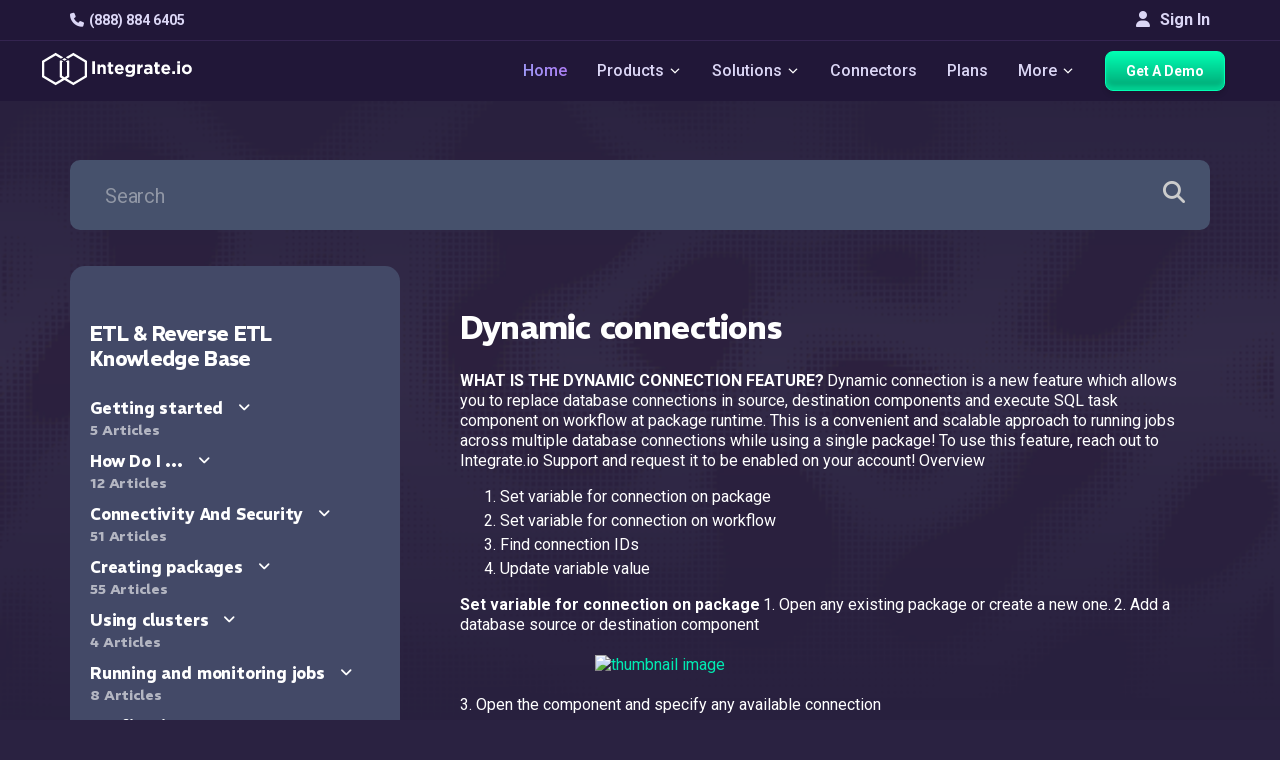

--- FILE ---
content_type: text/html; charset=utf-8
request_url: https://www.integrate.io/docs/etl/dynamic-connections/
body_size: 47158
content:
<!DOCTYPE html>
<html lang="en" class="integrateio dark-theme">
  <head>
    <base href="https://www.integrate.io/docs/etl/dynamic-connections/">
    <meta charset="UTF-8">
    <meta http-equiv="X-UA-Compatible" content="IE=edge,chrome=1">
    
  <title>Dynamic connections | Integrate.io | ETL</title>
  <meta name="description" content="Integrate.io documentation about Dynamic connections | ETL" >
  <meta name="author" content="Integrate.io" >
  <meta name="copyright" content="2026 © Integrate.io Ltd. All rights reserved."/>

    
    <link rel="alternate" hreflang="en" href="https://www.integrate.io/docs/etl/dynamic-connections/" />



    <link rel="alternate" hreflang="x-default" href="https://www.integrate.io/docs/etl/dynamic-connections/" />




    
  <meta property="og:title" content="Dynamic connections">
    <meta property="og:image" content="https://res.cloudinary.com/hdxhd6yxt/image/upload/f_auto/v1744870418/og-images/new-og-image.png">
  <meta property="og:image:width" content="1200">
  <meta property="og:image:height" content="630">
  <meta property="og:url" content="https://www.integrate.io/docs/etl/dynamic-connections/">
  <meta property="og:site_name" content="Integrate.io">
  <meta property="og:type" content="article">
  <meta property="article:author" content="https://www.facebook.com/integrate.io">
  <meta property="article:publisher" content="https://www.facebook.com/integrate.io">

    
  <meta name="twitter:card" content="summary_large_image">
  <meta name="twitter:site" content="@Integrateio">
    <meta property="twitter:image" content="https://res.cloudinary.com/hdxhd6yxt/image/upload/f_auto/v1744870418/og-images/new-og-image.png">
  <meta name="twitter:creator" content="@Integrateio">
  <meta name="twitter:title" content="Dynamic connections">
  <meta name="twitter:url" content="https://www.integrate.io/docs/etl/dynamic-connections/">

    
    
    <meta name="viewport" content="width=device-width, initial-scale=1.0, maximum-scale=5">
    <link rel="dns-prefetch" href="https://ajax.googleapis.com">
    <link rel="dns-prefetch" href="https://res.cloudinary.com">
    <link rel="dns-prefetch" href="https://cdn.buttercms.com">
    <link rel="dns-prefetch" href="https://cdn.segment.com">
    <link rel="dns-prefetch" href="https://connect.facebook.net">
    <link rel="dns-prefetch" href="https://www.google-analytics.com">
    <link rel="dns-prefetch" href="https://www.googletagmanager.com">
    <link rel="dns-prefetch" href="https://cdn.filestackcontent.com">
    <link rel="dns-prefetch" href="https://js.intercomcdn.com">
    <link rel="dns-prefetch" href="https://connect.facebook.net">
    <link rel="dns-prefetch" href="https://s.adroll.com">
    <link rel="dns-prefetch" href="https://www.clickcease.co">
    <link rel="dns-prefetch" href="https://fonts.googleapis.com">
    <link rel="dns-prefetch" href="https://fonts.gstatic.com">
    <link rel="dns-prefetch" href="https://cdnjs.cloudflare.com">
    
    <link rel="canonical" href="https://www.integrate.io/docs/etl/dynamic-connections/" >
    <link rel="alternate" type="application/rss+xml" title="Integrate.io" href="http://feeds.feedburner.com/xplenty">

    <!-- Font Awesome CDN -->
    <link rel="stylesheet" href="https://cdnjs.cloudflare.com/ajax/libs/font-awesome/6.4.0/css/all.min.css" 
          integrity="sha512-iecdLmaskl7CVkqkXNQ/ZH/XLlvWZOJyj7Yy7tcenmpD1ypASozpmT/E0iPtmFIB46ZmdtAc9eNBvH0H/ZpiBw==" 
          crossorigin="anonymous" referrerpolicy="no-referrer" />

    <!-- Optimal Font Loading Strategy -->
    <link rel="preconnect" href="https://fonts.googleapis.com">
    <link rel="preconnect" href="https://fonts.gstatic.com" crossorigin>

    <!-- Web Font Loader for better font loading control -->
    <script src="https://ajax.googleapis.com/ajax/libs/webfont/1.6.26/webfont.js"></script>
    <script>
      WebFont.load({
        google: {
          families: [
            'Roboto:100,300,400,500,700',
            'Courier Prime:italic',
            'REM:600,700'
          ]
        },
        timeout: 2000, // Set timeout to prevent blocking page render
        active: function() {
          sessionStorage.setItem('fontsLoaded', true);
        }
      });
    </script>

    <link rel="apple-touch-icon" type="image/png" href="/blog/assets/apple-touch-icon-76-6c0ac23c1d4a275a7796f13432f1bb37790d80ff9cd5c7ca048fbae53b402ce0.png" size="76x76" />
    <link rel="apple-touch-icon" type="image/png" href="/blog/assets/apple-touch-icon-120-823de6390e82ebd9cf418d7da3df38814a5239a9a0a70b177739923c541d7e82.png" size="120x120" />
    <link rel="apple-touch-icon" type="image/png" href="/blog/assets/apple-touch-icon-152-4be08901ad2e3481dc0081191af1c53449baa27f0940a3a4c551ddfb67ec8e2e.png" size="152x152" />
    <link rel="apple-touch-icon" type="image/png" href="/blog/assets/apple-touch-icon-180-dbe9f8f460f1e6735c3d3a373edbfaf35dbdc6516a9031eed9524ef5dcbb5c94.png" size="180x180" />
    <link rel="icon" type="image/x-icon" href="/blog/assets/favicon-7b3fac9c5056e956d9a9c853a88d9979229875e342663df97bd54b2eecee2827.ico" />
    <link rel="shortcut icon" type="image/x-icon" href="/blog/assets/favicon-7b3fac9c5056e956d9a9c853a88d9979229875e342663df97bd54b2eecee2827.ico" />
    <link rel="shortcut icon" type="image/png" href="/blog/assets/favicon-fccb7cf1b006e091c48ba706084f3838cfb92f59c8bde11c9093550dd1360d04.png" />


          <style>
    ﻿/*!
 * Font Awesome Free 6.7.2 by @fontawesome - https://fontawesome.com
 * License - https://fontawesome.com/license/free (Icons: CC BY 4.0, Fonts: SIL OFL 1.1, Code: MIT License)
 * Copyright 2024 Fonticons, Inc.
 */.fa{font-family:var(--fa-style-family, "Font Awesome 6 Free");font-weight:var(--fa-style, 900)}.fab,.fa{-moz-osx-font-smoothing:grayscale;-webkit-font-smoothing:antialiased;display:var(--fa-display, inline-block);font-style:normal;font-variant:normal;line-height:1;text-rendering:auto}.fab::before,.fa::before{content:var(--fa)}.fab{font-family:"Font Awesome 6 Brands"}@keyframes fa-beat{0%,90%{transform:scale(1)}45%{transform:scale(var(--fa-beat-scale, 1.25))}}@keyframes fa-bounce{0%{transform:scale(1, 1) translateY(0)}10%{transform:scale(var(--fa-bounce-start-scale-x, 1.1), var(--fa-bounce-start-scale-y, 0.9)) translateY(0)}30%{transform:scale(var(--fa-bounce-jump-scale-x, 0.9), var(--fa-bounce-jump-scale-y, 1.1)) translateY(var(--fa-bounce-height, -0.5em))}50%{transform:scale(var(--fa-bounce-land-scale-x, 1.05), var(--fa-bounce-land-scale-y, 0.95)) translateY(0)}57%{transform:scale(1, 1) translateY(var(--fa-bounce-rebound, -0.125em))}64%{transform:scale(1, 1) translateY(0)}100%{transform:scale(1, 1) translateY(0)}}@keyframes fa-fade{50%{opacity:var(--fa-fade-opacity, 0.4)}}@keyframes fa-beat-fade{0%,100%{opacity:var(--fa-beat-fade-opacity, 0.4);transform:scale(1)}50%{opacity:1;transform:scale(var(--fa-beat-fade-scale, 1.125))}}@keyframes fa-flip{50%{transform:rotate3d(var(--fa-flip-x, 0), var(--fa-flip-y, 1), var(--fa-flip-z, 0), var(--fa-flip-angle, -180deg))}}@keyframes fa-shake{0%{transform:rotate(-15deg)}4%{transform:rotate(15deg)}8%,24%{transform:rotate(-18deg)}12%,28%{transform:rotate(18deg)}16%{transform:rotate(-22deg)}20%{transform:rotate(22deg)}32%{transform:rotate(-12deg)}36%{transform:rotate(12deg)}40%,100%{transform:rotate(0deg)}}@keyframes fa-spin{0%{transform:rotate(0deg)}100%{transform:rotate(360deg)}}.fa-file-text{--fa:""}.fa-caret-right{--fa:""}.fa-cloud{--fa:""}.fa-table{--fa:""}.fa-caret-left{--fa:""}.fa-users{--fa:""}.fa-angle-right{--fa:""}.fa-user{--fa:""}.fa-server{--fa:""}.fa-headset{--fa:""}.fa-caret-up{--fa:""}.fa-angle-double-right{--fa:""}.fa-file-import{--fa:""}.fa-arrows-h{--fa:""}.fa-sync{--fa:""}.fa-code{--fa:""}.fa-arrow-right{--fa:""}.fa-code-branch{--fa:""}.fa-pen{--fa:""}.fa-phone{--fa:""}.fa-medkit{--fa:""}.fa-envelope{--fa:""}.fa-border-none{--fa:""}.fa-minus{--fa:""}.fa-caret-down{--fa:""}.fa-angle-down{--fa:""}.fa-file{--fa:""}.fa-search{--fa:""}.fa-chevron-down{--fa:""}.fa-angle-up{--fa:""}.fa-cogs{--fa:""}.fa-building{--fa:""}.fa-shield{--fa:""}.fa-book{--fa:""}.fa-database{--fa:""}.fa-dollar-sign{--fa:"\$"}.fa-video{--fa:""}                                                                                                                                                                                                                                                                                                                                                                                                                                                                                                                                                                                                                                                                                                                                                                                                                                                                                                                                                                                                                                                                                                                                                                                                                                                                                                                                                                                                                                                                                                                                                                                                                                                                                                                                                                                                                                                                                                                                                                                                                                                                                                                                                                                                                                                                                                                                                                                                                                                                                                                                                                                                                                                  /*!
* Font Awesome Free 6.7.2 by @fontawesome - https://fontawesome.com
* License - https://fontawesome.com/license/free (Icons: CC BY 4.0, Fonts: SIL OFL 1.1, Code: MIT License)
* Copyright 2024 Fonticons, Inc.
*/:root{--fa-style-family-brands: "Font Awesome 6 Brands";--fa-font-brands: normal 400 1em/1 "Font Awesome 6 Brands"}.fab{font-weight:400}.fa-linkedin-in{--fa:""}.fa-facebook-f{--fa:""}.fa-youtube{--fa:""}.fa-twitter{--fa:""}body{height:100%;font-weight:normal;font-style:normal;font-size:14px;line-height:1.428571429;color:#3f3f3f;background:#2a2241;font-family:"Roboto","Open Sans",sans-serif !important}body{position:relative;margin:0}*{-webkit-font-smoothing:antialiased;transition:background-color 300ms linear,color 300ms linear}h1,h2,h3,h4,h5,h6,p{line-height:1.3333333}h3{line-height:1.59999996;font-size:26px}h5{font-weight:500;line-height:1.73333329;font-size:16px}h4{font-weight:700;font-size:21px}a{cursor:pointer}a:hover{text-decoration:none}p,li{line-height:1.73333329;font-size:15.96px;color:#000;font-weight:300}.btn.btn-white{background:linear-gradient(135deg, #fff 0%, #f1f1f1 100%);color:#0e86ef !important}.btn.btn-white:hover{background:#fff}table{padding:0;border:0;overflow:auto;display:block;width:100%;height:auto !important}table tr{border-top:1px solid #cecece;background-color:transparent}table th,table td{border:1px solid #cecece;padding:6px 13px;color:#fff}pre{display:block;line-height:1.45;font-size:14px;background-color:#d7d7d7;border:none;border-radius:3px;overflow:auto;white-space:pre;word-wrap:normal}pre code{white-space:pre}.pre-wrapper{position:relative}.pre-wrapper:hover .copy-button{display:block}.pre-wrapper .copy-button{border:none;color:#000;padding:4px 12px;margin:5px 0;font-size:14px;cursor:pointer;border-radius:4px;transition:background-color .3s;position:absolute;top:8px;right:10px;background-color:#d1e9ff;display:none}.pre-wrapper .copy-button .fa{margin-right:5px}.pre-wrapper .copy-button:hover{background-color:#9ed1ff}.pre-wrapper pre code{padding:20px}.tableauPlaceholder{width:100% !important}@media (min-width: 992px){.hide-desktop{display:none !important}}.form-control:focus{border-width:1px;box-shadow:none}.form-control:hover{border-width:1px;border-color:#0e86ef}.form-control::-webkit-input-placeholder{color:#a0a0a0}.form-control::-moz-placeholder{color:#a0a0a0}.form-control:-ms-input-placeholder{color:#a0a0a0}.form-control:-moz-placeholder{color:#a0a0a0}.navbar-brand span{font-weight:100;font-size:13px;letter-spacing:2px;text-align:center;padding:3px 8px}code{word-break:break-word;line-height:20px;background:#303030;overflow-x:auto;color:#fff;padding:3px 5px}pre code{padding:1em;display:block}.container{padding-right:15px;padding-left:15px;margin-right:auto;margin-left:auto}@media (min-width: 768px){.container{width:750px}}@media (min-width: 992px){.container{width:970px}}@media (min-width: 1200px){.container{width:1170px}}@media (min-width: 1400px){.container{width:1370px}}.container-fluid{padding-right:15px;padding-left:15px;margin-right:auto;margin-left:auto}.hidden{display:none !important}article,aside,footer,main,nav,section{display:block}*{-webkit-font-smoothing:antialiased;transition:background-color 300ms linear,color 300ms linear}*{box-sizing:border-box}.navbar-fixed-top{position:fixed;right:0;left:0;z-index:1030;top:0}.main-nav-container.scrolled{border-bottom:1px solid rgba(179,128,245,0.1254901961)}@media (min-width: 992px){.main-nav-container.scrolled .navbar{padding:0;max-width:100vw;flex-wrap:wrap}.main-nav-container.scrolled .navbar .navbar-brand .logo{height:50px;width:150px}.main-nav-container.scrolled .navbar .get-started-button{height:40px}.main-nav-container.scrolled .nav-container .dropdown-content{margin-top:50px;top:0}.main-nav-container.scrolled .navbar-top{height:0;padding:0}}.main-nav-container{display:flex;flex-flow:column;flex-wrap:wrap;margin-bottom:0;max-height:100vh;justify-content:flex-end;width:100%;max-width:100vw;transition:all .2s ease;background-color:#211738}.navbar{display:flex;flex-flow:row;flex-wrap:wrap;margin-bottom:0;max-height:100vh;justify-content:space-between;border-radius:0;transition:all .2s ease;padding:10px 0 10px;background-color:#211738}@media (max-width: 992px){.navbar{overflow:auto}}.navbar:before,.navbar:after{content:none}@media (max-width: 1200px){.navbar{padding:5px 10px}}.navbar .navbar-brand{display:flex;align-items:center;margin-top:-7px;padding:0}@media (max-width: 992px){.navbar .navbar-brand{display:none}}.navbar .navbar-brand .logo{width:150px;height:40px;margin-top:5px;margin-left:-13px;transition:all .2s ease}.navbar .mobile-logo{display:none;width:calc(100% - 70px);height:40px;margin-top:12px}@media (max-width: 992px){.navbar .mobile-logo{display:flex;margin-left:-20px}}.navbar .mobile-icon{display:none;width:40px;height:40px;justify-content:center;align-items:center;margin:10px;border-radius:10px;border:none;background:transparent}@media (max-width: 992px){.navbar .mobile-icon{display:flex}}.navbar .mobile-icon.active{background-color:#8b8b8b}.navbar .mobile-icon.active span,.navbar .mobile-icon.active span:before,.navbar .mobile-icon.active span:after{background:#fff}.navbar .mobile-icon span,.navbar .mobile-icon span:before,.navbar .mobile-icon span:after{cursor:pointer;border-radius:1px;height:3px;width:30px;background:#fff;position:absolute;display:block;content:""}.navbar .mobile-icon span:before{top:-10px}.navbar .mobile-icon span:after{bottom:-10px}.navbar .nav-container{display:flex;flex-flow:row;list-style:none;transition:all .2s linear;margin-bottom:0;margin-top:0;padding-left:0}.navbar .nav-container.container{position:absolute;right:0;left:0}@media (max-width: 1200px){.navbar .nav-container{padding-left:5px}}@media (max-width: 992px){.navbar .nav-container{flex-flow:column;width:100vw;max-height:0;overflow:hidden}.navbar .nav-container.container{position:initial}.navbar .nav-container .navbar-item-container{opacity:0}.navbar .nav-container.open{display:flex;max-height:2000px;overflow:scroll}.navbar .nav-container.open .navbar-item-container{opacity:1}}.navbar .nav-container .navbar-item-container{display:flex;cursor:pointer;margin:0 15px;flex-wrap:wrap;align-items:center}.navbar .nav-container .navbar-item-container:first-child{margin-left:0}.navbar .nav-container .navbar-item-container:last-child{margin-right:0}@media (max-width: 1200px){.navbar .nav-container .navbar-item-container{margin:0 10px}}@media (max-width: 992px){.navbar .nav-container .navbar-item-container{justify-content:center;margin:5px 0}}@media (min-width: 992px){.navbar .nav-container .navbar-item-container:hover .dropdown-content{display:block}}@media (min-width: 992px){.navbar .nav-container .navbar-item-container.hide-desktop{display:none}}.navbar .nav-container .navbar-item-container.open .icon-dropdown,.navbar .nav-container .navbar-item-container:hover .icon-dropdown{transform:rotate(180deg) scale(1.8);margin:0 2px -5px 2px}.navbar .nav-container .navbar-item{font-size:16px;color:#dbd6f5;line-height:40px;font-weight:500}.navbar .nav-container .navbar-item .lighter{opacity:.8}.navbar .nav-container .navbar-item.highlighted{background:linear-gradient(50.37deg, #9aa2f7 2.75%, #ae79f3 88.23%);-webkit-background-clip:text;background-clip:text;color:transparent;-webkit-text-fill-color:transparent;-webkit-font-smoothing:antialiased}@media (max-width: 1200px){.navbar .nav-container .navbar-item{font-size:14px}}@media (max-width: 992px){.navbar .nav-container .navbar-item{width:100%;font-size:16px;text-align:center}}@media (max-width: 1200px){.navbar .nav-container .get-started-button{padding:12px;width:auto}}@media (max-width: 992px){.navbar .nav-container .get-started-button{padding:12px 40px;width:190px}}.navbar .nav-container .icon-dropdown{height:15px;transform:scale(1.8);margin:-5px 2px 2px;padding-top:5px;width:10px;transition:all .2s linear}@media (max-width: 992px){.navbar .nav-container .icon-dropdown{margin-right:-11px}}.navbar .nav-container .dropdown-content{position:absolute;min-width:160px;z-index:1000;margin-top:90px;margin-left:0;transition:all .2s linear;display:none;top:0}@media (max-width: 1200px){.navbar .nav-container .dropdown-content{margin-top:50px}}.navbar .nav-container .dropdown-content.center{margin-left:-600px;height:295px}@media (max-width: 992px){.navbar .nav-container .dropdown-content.center{height:auto;max-height:0;margin-left:0}}@media (max-width: 992px){.navbar .nav-container .dropdown-content{transition:all .2s linear;max-height:0;position:initial;width:100%;margin:0;padding:0;pointer-events:none;display:block}.navbar .nav-container .dropdown-content.open{display:block;max-height:600px;overflow:scroll;pointer-events:all;max-width:calc(100vw - 40px);margin-left:-20px}.navbar .nav-container .dropdown-content.open .dropdown-container{width:auto;opacity:1;justify-content:center}.navbar .nav-container .dropdown-content.open .dropdown-container .list-item{display:flex;justify-content:center}.navbar .nav-container .dropdown-content.open .dropdown-container .list-item .list-item-link{width:auto;text-align:center}.navbar .nav-container .dropdown-content .dropdown-container{opacity:0}}.navbar .nav-container .dropdown-container{background-color:#4c3580;display:flex;flex-flow:row;flex-wrap:wrap;align-items:flex-start;box-shadow:0 8px 16px 0 rgba(0,0,0,0.2);border-radius:10px;overflow:auto;max-height:calc(100vh - 100px);height:100%;width:auto;justify-content:flex-start;border:1px solid #a6e8ff}.navbar .nav-container .dropdown-container.wider{width:1060px}@media (max-width: 992px){.navbar .nav-container .dropdown-container.wider{width:90vw}}@media (max-width: 992px){.navbar .nav-container .dropdown-container{box-shadow:none;background-color:transparent}}.navbar .nav-container .dropdown-container.products-dropdown .dropdown-list{padding:25px 19px;grid-template-rows:50px 30px 100px 40px 30px;padding-top:35px}@media (max-width: 992px){.navbar .nav-container .dropdown-container.products-dropdown .dropdown-list{grid-template-rows:50px 30px 50px 40px 30px;padding-top:15px}}.navbar .nav-container .dropdown-container.products-dropdown .dropdown-list .dropdown-list-title{font-family:REM;font-size:16px;font-style:normal;font-weight:600;line-height:normal;text-transform:none}.navbar .nav-container .dropdown-container.products-dropdown .dropdown-list .dropdown-list-description{font-family:Roboto;font-size:14px;font-style:normal;font-weight:400;line-height:21.8px;letter-spacing:.28px}.navbar .nav-container .dropdown-container.products-dropdown .dropdown-list .dropdown-list-link{color:#fff;font-family:Roboto;font-size:14px;font-style:normal;font-weight:500;line-height:normal;letter-spacing:.42px}.navbar .nav-container .dropdown-container.products-dropdown .dropdown-list .dropdown-list-icons{display:flex;flex-flow:row;justify-content:flex-start;gap:10px}@media (max-width: 992px){.navbar .nav-container .dropdown-container.products-dropdown .dropdown-list .dropdown-list-icons{width:100%;justify-content:center}}.navbar .nav-container .dropdown-container.products-dropdown .dropdown-list .dropdown-list-icons .icon-products-menu,.navbar .nav-container .dropdown-container.products-dropdown .dropdown-list .dropdown-list-icons .fa{color:#fff;font-size:18px;width:18px;height:18px}.navbar .nav-container .dropdown-container.products-dropdown .dropdown-list .dropdown-list-icons .icon-products-menu.salesforce,.navbar .nav-container .dropdown-container.products-dropdown .dropdown-list .dropdown-list-icons .fa.salesforce{width:28px;height:20px}.navbar .nav-container .dropdown-list{list-style:none;padding:15px 0;display:flex;flex-flow:column;justify-content:center;align-items:center}@media (max-width: 992px){.navbar .nav-container .dropdown-list{padding:0;margin:0;min-width:200px}}.navbar .nav-container .dropdown-list.in-row{width:260px;align-items:flex-start;height:290px;padding:25px 21px;justify-content:flex-start;display:grid;grid-template-rows:40px 1fr 40px}@media (max-width: 1200px){.navbar .nav-container .dropdown-list.in-row{width:240px}}@media (max-width: 992px){.navbar .nav-container .dropdown-list.in-row{width:100%;height:auto;padding:20px 40px;justify-content:center}.navbar .nav-container .dropdown-list.in-row .dropdown-list-title,.navbar .nav-container .dropdown-list.in-row .dropdown-list-description,.navbar .nav-container .dropdown-list.in-row .dropdown-list-link{text-align:center}}.navbar .nav-container .dropdown-list.in-row.link{border-radius:8px}.navbar .nav-container .dropdown-list.in-row.link:hover{background-color:#36265c}.navbar .nav-container .dropdown-list.in-row .list-item{padding:5px}@media (max-width: 992px){.navbar .nav-container .dropdown-list.in-row .list-item .list-item-link{text-align:left}}.navbar .nav-container .dropdown-list.in-row .list-item:first-child{padding-top:0}.navbar .nav-container .dropdown-list .list-item{width:100%;display:flex;align-items:center;border-radius:5px;padding:15px}.navbar .nav-container .dropdown-list .list-item .fa{font-size:12px;margin-right:10px;width:15px}.navbar .nav-container .dropdown-list .list-item.with-icon{padding:15px}.navbar .nav-container .dropdown-list .list-item.with-icon:before{display:none}.navbar .nav-container .dropdown-list .list-item.with-padding{padding-left:25px}.navbar .nav-container .dropdown-list .list-item .item-icon{margin-right:10px;color:#fff}.navbar .nav-container .dropdown-list .list-item .list-item-link{text-decoration:none;line-height:20px;font-weight:500;color:#fff;width:100%;text-align:left;max-width:200px;display:block;font-size:14px}.navbar .nav-container .dropdown-list .list-item:hover{background-color:#36265c}.navbar .nav-container .dropdown-list .dropdown-list-title{font-size:14px;color:#fff;text-transform:uppercase;margin-bottom:10px;font-weight:700;font-family:"REM","sans-serif"}.navbar .nav-container .dropdown-list .dropdown-list-description{font-size:14px;color:#fff;line-height:18px;font-weight:400}.navbar .nav-container .dropdown-list .dropdown-list-link{font-size:16px;color:#fff;margin-top:10px;align-self:flex-end;font-weight:500}.navbar .nav-container .dropdown-list .dropdown-list-link:hover{text-decoration:underline}.navbar .nav-container .dropdown-list .dropdown-list-link .fa{font-size:12px;margin-left:5px}.navbar-top{padding-top:10px;transition:all .2s linear;padding-bottom:10px;width:100vw;border-bottom:1px solid rgba(179,128,245,0.1254901961)}.navbar-top .container{display:flex;flex-flow:row;justify-content:space-between;align-items:center;transition:all .2s linear}@media (max-width: 992px){.navbar-top .container{width:100vw}}@media (max-width: 992px){.navbar-top .navbar-top-left{margin-left:30px}}.navbar-top .navbar-top-left .navbar-item{color:#dbd6f5;font-weight:600}.navbar-top .navbar-top-left .fa{margin-right:5px;color:#dbd6f5}.navbar-top .navbar-top-right{display:flex}@media (max-width: 992px){.navbar-top .navbar-top-right{margin-right:30px}}.navbar-top .navbar-top-right .signin-button{color:#dbd6f5;line-height:20px;text-align:center;background-color:transparent;border:none;padding:0;font-size:16px;font-weight:600}.navbar-top .navbar-top-right .fa{margin-right:10px;color:#dbd6f5;margin-bottom:2px}.integrateio-footer{margin-top:50px;padding-top:150px;background-position-y:-40px}.integrateio-footer.blog-footer{background-color:#2a2241}@media (max-width: 2000px){.integrateio-footer{padding-top:50px}}@media (max-width: 1600px){.integrateio-footer{padding-top:10px}}@media (max-width: 991px){.integrateio-footer{padding-top:0}}.integrateio-footer .container{position:relative;overflow:hidden;padding-bottom:20px}.integrateio-footer .logo{width:200px;height:40px;margin-bottom:20px}@media (max-width: 991px){.integrateio-footer .logo{width:80%}}.integrateio-footer .company__info--details{font-weight:800;font-size:18px;color:#fff;line-height:24px;padding-left:15px}@media (max-width: 991px){.integrateio-footer .company__info--details{text-align:center}}.integrateio-footer .company__info--details .fa{margin-right:10px;font-size:18px}.integrateio-footer .company__info--details a{color:#fff;font-weight:400;margin-top:10px;display:block}.integrateio-footer .company__info--details a:hover{color:#fff}.footer__content--company--information{padding-left:0;display:flex;flex-direction:column;z-index:2;margin-right:50px;width:300px}.footer__content--company--information .company__info--wrapper{max-width:240px}@media (max-width: 991px){.footer__content--company--information .company__info--wrapper{max-width:100%;display:flex;flex-flow:column;align-items:center}}@media (max-width: 991px){.footer__content--company--information{display:flex;flex-direction:column;align-items:center;padding:0;margin:0;width:100%}}.footer__content--about--information{z-index:2;display:flex;justify-content:space-between;flex-flow:column;width:100%;padding:0}@media (max-width: 991px){.footer__content--about--information{flex-flow:column;justify-content:center;align-items:center;padding-top:15px}}@media (max-width: 399px){.footer__content--about--information{flex-direction:column}}.footer__content--about--information .footer__content--about-list{display:flex;justify-content:space-between;flex-flow:row}@media (max-width: 991px){.footer__content--about--information .footer__content--about-list{flex-flow:column}}.footer__content--about--information :lang(ja) .list-group-item{font-weight:inherit}.footer__content--about--information .list-group-item{padding:0;border:none !important;background-color:inherit !important;margin:1px 0;line-height:20px;color:#fff;font-size:16px;font-weight:400;margin-bottom:7px}@media (max-width: 991px){.footer__content--about--information .list-group-item{text-align:center}}.footer__content--about--information .list-group-item a{color:#fff;transition:all .3s linear}.footer__content--about--information .list-group-item a:hover{color:#ae79f3}.footer__content--about--information .about__information--title{margin-top:0;letter-spacing:1.6px;text-transform:uppercase;font-weight:400;font-size:20px;color:#fff;line-height:22px;margin-bottom:0;font-family:"REM",sans-serif;font-size:16px;margin-bottom:10px}@media (max-width: 991px){.footer__content--about--information .about__information--title{text-align:center}}.footer__content{display:flex;z-index:2;width:100%;flex-flow:row}@media (max-width: 991px){.footer__content{flex-direction:column}}@media (max-width: 991px){.footer__content{padding:20px 20px 10px 20px}}.footer__content .footer__content--about--information{z-index:2}.footer__bottom-strip{background-color:rgba(29,150,255,0.1)}.footer__bottom-strip-socials{display:flex;width:150px;justify-content:space-around;margin-top:5px;margin-bottom:10px;width:100%}@media (max-width: 991px){.footer__bottom-strip-socials{width:70%}}.footer__bottom-strip-socials i{margin-right:5px;font-size:15px;color:#fff}.signup-form.footer-signup{margin-bottom:40px;flex-flow:column;align-items:flex-start;width:100%}@media (max-width: 991px){.signup-form.footer-signup{position:initial}}.signup-form.footer-signup .signup-form-title{color:#fff;font-weight:400;font-size:18px;margin-bottom:10px}@media (max-width: 991px){.signup-form.footer-signup .signup-form-title{margin-top:20px;text-align:center;margin-bottom:10px}}.signup-form.footer-signup .hbspt-form form{justify-content:flex-start;display:flex;flex-flow:row;align-items:flex-start}@media (max-width: 991px){.signup-form.footer-signup .hbspt-form form{flex-flow:column;align-items:center}}.signup-form.footer-signup .hbspt-form form .hs-error-msg{max-width:200px}.signup-form.footer-signup .hbspt-form form [name=email]{border:none;width:200px;height:36px;border-radius:10px}@media (max-width: 991px){.signup-form.footer-signup .hbspt-form form [name=email]{text-align:center}}.signup-form.footer-signup .hbspt-form form [name=email]::-moz-placeholder{color:#bebebe}.signup-form.footer-signup .hbspt-form form [name=email]::placeholder{color:#bebebe}@media (max-width: 991px){.signup-form.footer-signup .hbspt-form form .field{margin-bottom:10px}}.signup-form.footer-signup .hbspt-form form .actions{margin:0}.signup-form.footer-signup .hbspt-form form .actions input{border:2px solid #fff;background:transparent;color:#fff;font-weight:700;padding:7px 30px;height:36px;font-size:16px;width:auto;margin-left:10px;cursor:pointer;transition:all .3s linear}.signup-form.footer-signup .hbspt-form form .actions input:hover{background:#00ebb2 !important;color:#000 !important;border:1px solid #00ebb2}@media (max-width: 991px){.signup-form.footer-signup .hbspt-form form .actions input{margin-left:0}}.footer__bottom-strip{padding:10px 0;background-color:#1e1537}@media (max-width: 991px){.footer__bottom-strip{padding:10px 20px}}.footer__bottom-strip .container{display:flex;justify-content:space-between;align-items:center;color:#fff;font-size:14px;font-weight:400}.footer__bottom-strip .container a{cursor:pointer;color:#fff;text-decoration:none;transition:all .3s linear}.footer__bottom-strip .container a:hover{color:#ae79f3}@media (min-width: 992px){#webinarModal .modal-dialog{width:700px}}#webinarModal h4.modal-title{padding:30px 50px 10px 50px;font-size:21px}@media (max-width: 767px){#webinarModal h4.modal-title{padding:30px 5px 10px 5px}}#webinarModal h5{text-align:left;padding:0 50px 10px 50px;font-size:16px}@media (max-width: 767px){#webinarModal h5{padding:0 5px 10px 5px}}#webinarModal .modal-header{text-align:center;border-bottom:none}#webinarModal .modal-header small{font-size:92%}#webinarModal .modal-body{padding:10px 60px}@media (max-width: 767px){#webinarModal .modal-body{padding:10px 20px}}#webinarModal .modal-footer{border-top:none;padding:10px 60px}#webinarModal .modal-footer small{font-size:92%}#webinarModal .modal-footer a{color:#3f3f3f}@media (max-width: 767px){#webinarModal .modal-footer{padding:10px 20px}}#webinarModal .modal-footer button{margin-left:auto}#webinarModal .modal-footer button:hover{background:#0e86ef}#webinarModal .modal-footer .text-center{padding-top:10px;padding-bottom:10px}#webinarModal .modal-footer .btn{line-height:1.428571429;font-size:14px}#webinarModal .webinar-form{display:flex;flex-flow:column;align-items:center}#webinarModal .modal-title{font-size:40px;color:#3f3f3f;-webkit-text-decoration:none solid #3f3f3f;text-decoration:none solid #3f3f3f;text-align:center;font-weight:200}#webinarModal .modal-footer{display:flex;flex-flow:column;align-items:center;width:400px;padding:0;margin-bottom:60px}#webinarModal .modal-footer .btn{width:400px;margin-left:0}#webinarModal .form-control{width:400px}#webinarModal .fields{display:flex;flex-flow:column;align-items:center}#newsletterModal{background-color:rgba(0,0,0,0.6)}#newsletterModal .btn-close{right:32px;top:32px;color:#737cf2;text-shadow:none}#newsletterModal .btn-close span{font-family:sans-serif;font-size:32px;font-weight:400}#newsletterModal #newsletterForm{height:100%;display:flex;justify-content:center;align-items:center}#newsletterModal .modal-dialog{position:relative;top:calc((100vh - 500px)/2);margin:0 auto;width:800px;height:220px;max-width:none}@media (max-width: 991px){#newsletterModal .modal-dialog{width:calc(100vw - 40px);height:-moz-fit-content;height:fit-content;top:100px}}#newsletterModal .modal-content{-o-object-fit:contain;object-fit:contain;width:100%;height:100%;background:#fff;border-radius:20px;border:none;overflow:hidden}#newsletterModal .modal-content .modal-body{padding:6px 10px;display:flex;align-items:center;justify-content:center;height:100%;position:relative;width:100%}#newsletterModal .modal-content .newsletter-icon{position:absolute;bottom:0;right:0;z-index:10}@media (max-width: 991px){#newsletterModal .modal-content .newsletter-icon{width:300px}}#newsletterModal .modal-content .newsletter-background{position:absolute;bottom:0;right:0;opacity:.5;width:200px;height:150px}@media (max-width: 991px){#newsletterModal .modal-content .newsletter-background{width:400px;height:300px}}#newsletterModal .modal-content .close{font-size:32px;position:absolute;top:10px;right:17px}#newsletterModal .modal-content fieldset{display:flex;flex-flow:column;justify-content:center;width:100%;align-items:flex-start;padding:32px}@media (max-width: 991px){#newsletterModal .modal-content fieldset{align-items:center;margin-bottom:200px}}#newsletterModal .modal-content fieldset .modal-title{font-style:normal;text-align:left;line-height:30px;font-size:22px;color:#000;-webkit-text-decoration:none solid #737cf2;text-decoration:none solid #737cf2;margin:0}@media (max-width: 991px){#newsletterModal .modal-content fieldset .modal-title{text-align:center}}#newsletterModal .modal-content fieldset .modal-subtitle{font-size:14px;color:#000;-webkit-text-decoration:none solid #000;text-decoration:none solid #000;line-height:20px;margin-top:16px;margin-bottom:24px}@media (max-width: 991px){#newsletterModal .modal-content fieldset .modal-subtitle{text-align:center}}#newsletterModal .modal-content fieldset .newsletter-contact-group{margin:0;display:flex;width:70%;justify-content:center;flex-flow:row wrap}@media (max-width: 991px){#newsletterModal .modal-content fieldset .newsletter-contact-group{width:100%;height:-moz-fit-content;height:fit-content}}#newsletterModal .modal-content fieldset .newsletter-contact-group>*{height:50px}#newsletterModal .modal-content fieldset .newsletter-contact-group .email{order:1;flex-basis:65%}@media (max-width: 991px){#newsletterModal .modal-content fieldset .newsletter-contact-group .email{width:100%;flex-basis:auto}}#newsletterModal .modal-content fieldset .newsletter-contact-group .submit-btn{order:2;flex-basis:30%;padding:0;margin-left:12px;max-width:180px;display:flex;align-items:center;justify-content:center;text-transform:uppercase}@media (max-width: 991px){#newsletterModal .modal-content fieldset .newsletter-contact-group .submit-btn{width:100%;flex-basis:auto}}#newsletterModal .modal-content fieldset .muted{color:#fff;font-size:14px;font-weight:400;margin-bottom:15px}#newsletterModal .modal-content fieldset .options{display:flex;justify-content:space-between;flex-flow:row;width:280px}#newsletterModal .modal-content fieldset .options span{color:#fff;text-decoration:underline}#newsletterModal .modal-content fieldset .options span:first-child{margin-right:8px}.h-input-field{opacity:0;position:absolute;top:0;left:0;height:0;width:0;z-index:-1}.modal{z-index:1060 !important}.btn-close{position:absolute;top:20px;right:0;line-height:1;color:#fff;text-shadow:0 1px 0 #fff;z-index:10;padding:0;cursor:pointer;background:transparent;border:0;opacity:1}.btn-close span{font-weight:100;font-family:sans-serif;font-size:40px}.pager-container .custom-pagination{padding-left:0;margin:20px 0;list-style:none;text-align:center}.pager-container .custom-pagination li{display:inline-block;background-size:cover;font-size:16px;color:#2f2b46;-webkit-text-decoration:none solid #2f2b46;text-decoration:none solid #2f2b46;font-weight:500;background:transparent}.pager-container .custom-pagination li>a,.pager-container .custom-pagination li>span{display:inline-block;padding:5px 14px;color:#fff;border:1px solid #fff;border-radius:4px;margin:4px}.pager-container .custom-pagination li>a:hover,.pager-container .custom-pagination li>span:hover{background-color:#e0e7ff;background-size:cover;color:#2f2b46}.pager-container .custom-pagination .next>a,.pager-container .custom-pagination .next>span{float:right}.btn{display:flex;flex-direction:row;justify-content:center;align-items:center;padding:10px 20px;border-radius:8px;font-size:14px;line-height:18px;font-weight:600;text-align:center;vertical-align:middle;touch-action:manipulation;cursor:pointer;white-space:nowrap;transition:background .2s linear,box-shadow .2s linear,border .2s linear,transform .2s linear}.btn.btn-primary{color:#fff;border-radius:8px;border:1px solid #01ffb3;background:linear-gradient(180deg, #01ffb3 0%, #00a272 100%);box-shadow:0px -4px 4px 0px rgba(1,255,179,0.5) inset,0px 4px 4px 0px rgba(0,0,0,0.1)}.btn.btn-primary:hover{background:linear-gradient(180deg, #00cd90 0%, #006f4e 100%)}.btn.btn-secondary{color:#000;border-radius:8px;border:1px solid #8affdc;background:linear-gradient(180deg, #d0fff1 0%, #68f9cd 100%);box-shadow:0px -4px 4px 8px rgba(138,255,220,0.5) inset,0px 4px 4px 0px rgba(0,0,0,0.1);padding:10px 20px}.btn.btn-secondary:hover{background:linear-gradient(180deg, #9dffe2 0%, #37f7bd 100%);border:1px solid #8affdc}.btn-secondary{color:#000;border-radius:8px;border:1px solid #8affdc;background:linear-gradient(180deg, #d0fff1 0%, #68f9cd 100%);box-shadow:0px -4px 4px 8px rgba(138,255,220,0.5) inset,0px 4px 4px 0px rgba(0,0,0,0.1);padding:10px 20px}.btn-secondary:hover{background:linear-gradient(180deg, #9dffe2 0%, #37f7bd 100%);border:1px solid #8affdc}html{height:100%}html *{font-family:"Roboto",sans-serif}html h1,html h2,html h3,html h4,html h5,html h6{font-family:"REM","sans-serif" !important}html *,html *::before,html *::after{box-sizing:border-box;-webkit-font-smoothing:antialiased}html body{background-color:#2a2241;background-attachment:fixed;background-size:cover;background-position:center center;background-repeat:no-repeat;min-height:calc(100vh + 120px)}h4,.h4,h5,.h5,h6,.h6{margin-top:10px;margin-bottom:10px}a{text-decoration:none}a:hover{text-decoration:none}fieldset{padding:0;margin:0;border:0;min-width:0}.hidden{display:none !important}.modal{display:none;overflow:hidden;position:fixed;top:0;right:0;bottom:0;left:0;z-index:1040;-webkit-overflow-scrolling:touch;outline:0}.fade{opacity:1;transition:opacity .15s linear}.modal-dialog{position:relative;width:auto;margin:.5rem}.modal.fade .modal-dialog{transition:transform .3s ease-out;transform:translate(0, -50px)}.modal.show .modal-dialog{transform:none}.form-group{margin-bottom:15px}.form-control{display:block;width:100%;height:46px;padding:6px 12px;font-size:14px;line-height:1.428571429;color:#3f3f3f;background-color:#fff;background-image:none;border:1px solid #b6b6b6;border-radius:6px;box-shadow:inset 0 1px 1px rgba(0,0,0,0.08);transition:border-color ease-in-out .15s,box-shadow ease-in-out .15s}.btn-block{display:block;width:100%}a{text-decoration:none}ul{margin-top:0;margin-bottom:10px;list-style:none}.list-group{margin-bottom:20px;padding-left:0}.h-input-field{opacity:0;position:absolute;top:0;left:0;height:0;width:0;z-index:-1}.eleven{display:inline-block}.webp .eleven{background:url(/blog/assets/89a48f5cf462ef8e05d3-d56704c8eb29375a5c18b31711cdc19c6dcc0fd3cbd03f9aa83ca780eed9ccbf.webp) no-repeat}.motleyfool,.philipmorris,.samsung,.netgear,.mcdonalds,.heineken,.gopuff,.deloitte,.eleven{background-repeat:no-repeat;display:inline-block}.webp .motleyfool,.webp .philipmorris,.webp .samsung,.webp .netgear,.webp .mcdonalds,.webp .heineken,.webp .gopuff,.webp .deloitte,.webp .eleven{background:url(/blog/assets/89a48f5cf462ef8e05d3-d56704c8eb29375a5c18b31711cdc19c6dcc0fd3cbd03f9aa83ca780eed9ccbf.webp) no-repeat}.customer-logo-wrapper .motleyfool{width:150px;height:41.4px;background-position:-242.4px -112.8px;background-size:438px 213.6px}.customer-logo-wrapper .philipmorris{width:189.6px;height:41.4px;background-position:-242.4px -6px;background-size:438px 213.6px}.customer-logo-wrapper .samsung{width:187px;height:34.5px;background-position:-5px -5px;background-size:365px 178px}.customer-logo-wrapper .mcdonalds{width:48.72px;height:41.4px;background-position:-376.2px -166.2px;background-size:438px 213.6px}.customer-logo-wrapper .netgear{width:178.5px;height:34.5px;background-position:-5px -49.5px;background-size:365px 178px}.customer-logo-wrapper .heineken{width:177.6px;height:41.4px;background-position:-242.4px -59.4px;background-size:438px 213.6px}.customer-logo-wrapper .gopuff{width:121.8px;height:41.4px;background-position:-242.4px -166.2px;background-size:438px 213.6px}.customer-logo-wrapper .deloitte{width:168px;height:34.5px;background-position:-5px -94px;background-size:365px 178px}.customer-logo-wrapper .eleven{width:165.5px;height:34.5px;background-position:-5px -138.5px;background-size:365px 178px}.glide{position:relative;width:100%;box-sizing:border-box}.glide *{box-sizing:inherit}.glide__track{overflow:hidden}.glide__slides{position:relative;width:100%;list-style:none;-webkit-backface-visibility:hidden;backface-visibility:hidden;transform-style:preserve-3d;touch-action:pan-Y;overflow:hidden;margin:0;padding:0;white-space:nowrap;display:flex;flex-wrap:nowrap;will-change:transform}.glide__slide{width:100%;height:100%;flex-shrink:0;white-space:normal;-webkit-user-select:none;-moz-user-select:none;user-select:none;-webkit-touch-callout:none;-webkit-tap-highlight-color:transparent}.glide__slide a{-webkit-user-select:none;user-select:none;-webkit-user-drag:none;-moz-user-select:none;-ms-user-select:none}.glide__arrows{-webkit-touch-callout:none;-webkit-user-select:none;-moz-user-select:none;user-select:none}.glide__bullets{-webkit-touch-callout:none;-webkit-user-select:none;-moz-user-select:none;user-select:none}.glide__arrow{position:absolute;display:block;top:50%;z-index:2;color:#fff;text-transform:uppercase;padding:9px 12px;background-color:transparent;border:2px solid rgba(255,255,255,0.5);border-radius:4px;box-shadow:0 0.25em 0.5em 0 rgba(0,0,0,0.1);text-shadow:0 0.25em 0.5em rgba(0,0,0,0.1);opacity:1;cursor:pointer;transition:opacity 150ms ease,border 300ms ease-in-out;transform:translateY(-50%);line-height:1}.glide__arrow:focus{outline:none}.glide__arrow:hover{border-color:#fff}.glide__arrow--left{left:2em}.glide__arrow--right{right:2em}.glide__bullets{position:absolute;z-index:2;bottom:2em;left:50%;display:inline-flex;list-style:none;transform:translateX(-50%)}.glide__bullet{background-color:rgba(255,255,255,0.5);width:9px;height:9px;padding:0;border-radius:50%;border:2px solid transparent;transition:all 300ms ease-in-out;cursor:pointer;line-height:0;box-shadow:0 0.25em 0.5em 0 rgba(0,0,0,0.1);margin:0 .25em}.glide__bullet:focus{outline:none}.glide__bullet:hover,.glide__bullet:focus{border:2px solid #fff;background-color:rgba(255,255,255,0.5)}.glide__bullet--active{background-color:#fff}.glide__slide{display:flex;flex-flow:column;align-items:center}.glide__bullets{bottom:-40px !important}.glide{display:flex;flex-flow:row;justify-content:center}.glide__bullet{background-color:#cdcdcd}.glide__bullet.glide__bullet--active{background-color:#4b84ce}.glide__track{width:calc(100% - 100px)}.glide__arrow{box-shadow:none}.glide__arrows .glide__arrow--right{right:0px;padding:10px 5px;border:none}.glide__arrows .glide__arrow--left{left:0px;padding:10px 5px;border:none}.white .glide__arrow--right,.white .glide__arrow--left{border:none;color:rgba(0,0,0,0.5);box-shadow:none}.arrow-icon{cursor:pointer}.glide__bullet.glide__bullet--active{background-color:#40ffc7}.glide__slide-container{width:100%;display:flex;flex-flow:column;justify-content:center;align-items:center;padding:50px}#testimonials-glide .glide__slide-container{background:rgba(166,232,255,0.2)}@media (max-width: 991px){#testimonials-glide .glide__slide{padding:0 30px}}.new-homepage{display:flex;flex-flow:column;align-items:center;justify-content:center;width:100%;padding-top:110px}.new-homepage section{margin-top:100px}.new-homepage .data-section.highlighted{background:#434967}.new-homepage .data-section.highlighted .text-container{margin-top:0}.new-homepage .glide__track{width:calc(100% - 100px)}.new-homepage .glide__arrow{box-shadow:none}.new-homepage .glide__arrows .glide__arrow--right{right:0px;padding:10px 5px;border:none}.new-homepage .glide__arrows .glide__arrow--left{left:0px;padding:10px 5px;border:none}.new-homepage .highlighted-text{color:#00ebb2}.new-homepage .text-container{padding:0 20px;display:flex;flex-flow:column;justify-content:center;align-items:center}.new-homepage .title{line-height:38px;letter-spacing:-0.95px;text-align:center;margin-top:60px;font-weight:700;color:#fff;font-size:40px;max-width:100%}.new-homepage .subtitle{font-weight:400;color:#fff;font-size:18px;max-width:100%;text-align:center;margin-top:20px}.new-homepage .subtitle p{font-weight:400;color:#fff;font-size:18px;max-width:100%;text-align:center;margin-top:20px}.new-homepage .new-home-customers{width:100%;margin-top:20px}.new-homepage .new-home-customers .customers-strip{display:flex;flex-wrap:wrap;align-items:center;width:100%;justify-content:space-between;margin-bottom:40px;overflow:visible}@media (max-width: 824px){.new-homepage .new-home-customers .customers-strip{justify-content:center}}.new-homepage .new-home-customers .customers-strip .customer-logo-wrapper{display:flex;align-items:center;justify-content:center;flex-direction:column;gap:5px;position:relative;height:80px;min-width:120px}@media (max-width: 992px){.new-homepage .new-home-customers .customers-strip .customer-logo-wrapper{height:150px}}.new-homepage .new-home-customers .customers-strip .customer-logo-wrapper .case-study-link{cursor:pointer;border-radius:25px;font-size:10px;font-weight:600;text-decoration:none;padding:1px 2px;background:#ae79f3;color:#2b213f;border:1px solid #2b213f;transition:all .3s ease;position:absolute;top:-8px;width:80px;text-align:center}@media (max-width: 992px){.new-homepage .new-home-customers .customers-strip .customer-logo-wrapper .case-study-link{top:10px}}.new-homepage .new-home-customers .customers-strip .customer-logo-wrapper .case-study-link:hover{color:#fff}.new-homepage .new-home-customers .customers-strip .customer-logo-wrapper .case-study-link .fa{margin-left:5px}.new-homepage .new-home-customers .customers-strip .customer-logo-wrapper .since-date{font-size:10px;color:#fff;text-align:center;font-weight:600;position:absolute;bottom:-20px;left:0;right:0;margin:auto;text-align:center;line-height:1.2;width:100px}@media (max-width: 992px){.new-homepage .new-home-customers .customers-strip .customer-logo-wrapper .since-date{bottom:10px}}.new-homepage .new-home-customers .customers-strip .customer-logo-wrapper .customer-logo{max-height:80px;max-width:200px}.new-homepage .new-home-customers .customers-strip .customer-logo-wrapper .customer-logo.philips{max-width:160px}.new-homepage .new-home-customers .customers-strip .customer-logo-wrapper .customer-logo.boston-red-sox{max-height:60px}@media (max-width: 1200px){.new-homepage .new-home-customers .customers-strip .customer-logo-wrapper .customer-logo{width:100px}}@media (max-width: 992px){.new-homepage .new-home-customers .customers-strip .customer-logo-wrapper .customer-logo{width:80px}}.new-homepage .image-title-section{display:flex;height:400px;flex-flow:column;justify-content:center;align-items:center;background-size:cover;position:relative;margin-top:0}@media (max-width: 991px){.new-homepage .image-title-section{width:100%}}.new-homepage .image-title-section.docs-title-section{background-image:url("https://res.cloudinary.com/hdxhd6yxt/image/upload/f_auto/v1670494479/background_images/docs_background.png")}.new-homepage .image-title-section .btn{max-width:300px;margin-top:20px;z-index:2;width:auto}.new-homepage .image-title-section .text-container{z-index:2;margin-top:0}.new-homepage .image-title-section .text-container .title{margin-top:0}.new-homepage .image-title-section .text-container .subtitle{max-width:700px}.newsletter-section{display:flex;flex-flow:column;margin-top:30px;justify-content:center;position:relative;overflow:hidden;width:100%;padding:32px;border:1px solid #737cf2;border-radius:12px;background-color:rgba(115,124,242,0.2);background-size:cover}.newsletter-section.newsletter-section-index{padding:20px;margin-top:0}.newsletter-section.newsletter-section-index .text-container{align-items:flex-start;padding-left:0}@media (max-width: 1199px){.newsletter-section.newsletter-section-index .text-container{padding:0;width:100%}}.newsletter-section.newsletter-section-index .text-container .title{color:#000;font-size:20px;margin-bottom:10px;text-align:left;margin-left:0}@media (max-width: 1199px){.newsletter-section.newsletter-section-index .text-container .title{padding:0;margin-left:0;margin-right:0;text-align:center}}.newsletter-section.newsletter-section-index .signup-form .form-group{width:100%;display:flex;flex-flow:row;justify-content:space-between}.newsletter-section.newsletter-section-index .signup-form .form-control,.newsletter-section.newsletter-section-index .signup-form .btn{width:220px;height:40px}@media (max-width: 1199px){.newsletter-section.newsletter-section-index .signup-form .form-control,.newsletter-section.newsletter-section-index .signup-form .btn{width:100%}}.newsletter-section .container{overflow:visible}@media (max-width: 991px){.newsletter-section{padding:40px 10px}}.newsletter-section .text-container{margin-top:0;z-index:2}.newsletter-section .text-container .title{margin:0 50px 50px}@media (max-width: 991px){.newsletter-section .text-container .title{margin:0 0 20px}}.newsletter-section .newsletter-background1{position:absolute;width:270px;top:70px;left:0;z-index:1}.newsletter-section .newsletter-background2{position:absolute;width:300px;top:0;right:0;z-index:1}@media (max-width: 991px){.newsletter-section .newsletter-background2{top:50px}}.newsletter-section .hbspt-form form .actions{margin:0 0 0 10px}@media (max-width: 991px){.newsletter-section .hbspt-form form .actions{margin-left:0;margin-top:10px}}.newsletter-section .bottom-section-signup{justify-content:center}.newsletter-section .bottom-section-signup .btn{height:56px;margin-right:0;z-index:2}@media (max-width: 991px){.newsletter-section .bottom-section-signup .btn{width:100%}}.testimonials-section{padding:60px 0;margin-top:0}.testimonials-section .title{color:#fff;text-align:center;font-family:REM,"sans-serif";font-size:48px;font-weight:600;margin-bottom:10px;max-width:100%}.testimonials-section .testimonial-body{color:#dbd6f5;font-size:16px;line-height:1.5;margin-bottom:20px;font-weight:300}.testimonials-section .testimonial-body strong{color:#dbd6f5;font-weight:600}.testimonials-section .testimonial-author{font-size:18px;font-weight:600;margin-bottom:-5px;font-family:"REM",sans-serif;background:linear-gradient(50.37deg, #9aa2f7 2.75%, #ae79f3 88.23%);-webkit-background-clip:text;-webkit-text-fill-color:transparent;background-clip:text;text-fill-color:transparent;text-align:left;line-height:20px}.testimonials-section .testimonial-author-position{font-size:14px;color:#dbd6f5;opacity:.8;text-align:left;line-height:18px;margin-top:5px}.testimonials-section .testimonial-footer{display:flex;flex-flow:row;justify-content:flex-start;align-items:flex-start;width:100%}.testimonials-section .testimonial-footer .testimonial-footer-text{display:flex;flex-flow:column;justify-content:flex-start;align-items:flex-start}#testimonials-glide{margin:0}@media (min-width: 991px){#testimonials-glide .glide__slides{display:flex;flex-flow:row;justify-content:space-around}}@media (min-width: 991px){#testimonials-glide .glide__slide{width:auto}}@media (max-width: 991px){#testimonials-glide .glide__track{width:100%;max-width:100vw}}#testimonials-glide .glide__slide-container{background:linear-gradient(36.28deg, rgba(154,162,247,0.2) 14.8%, rgba(174,121,243,0.2) 82.34%);width:100%;display:flex;flex-flow:column;justify-content:space-between;align-items:center;max-width:330px;position:relative;border-radius:10px;margin-top:60px;margin-bottom:10px;padding:30px;min-height:350px}#testimonials-glide picture{min-width:40px}#testimonials-glide .testimonial-photo{width:30px;height:30px;margin-right:10px;margin-top:13px}.testimonial-body{font-style:normal;font-weight:200;font-size:18px;line-height:20px;text-align:center;color:#000;max-width:600px}.testimonial-author{font-style:normal;line-height:26px;text-align:center;color:#fff;margin-top:10px;font-size:18px;font-weight:700}.testimonial-author-position{font-style:normal;line-height:26px;text-align:center;color:#fff;margin-top:0;font-size:16px}.signup-form{display:flex;justify-content:flex-start;align-items:center;width:100%}@media (max-width: 991px){.signup-form{display:block}}.signup-form .form-group{height:56px;margin-bottom:0}.signup-form .form-group .form-control{height:56px;margin:0;width:350px;z-index:2;position:relative}@media (max-width: 991px){.signup-form .form-group .form-control{width:100%;margin-bottom:10px}}.signup-form .btn{margin-left:10px;z-index:2}@media (max-width: 991px){.signup-form .btn{margin-left:0;margin-top:10px}}.signup-form .btn:first-child{margin-left:0}.signup-form .btn.btn-white-homepage{padding:15px 30px;border:1px solid #1d96ff;border-radius:6px;background:#fff;background-size:cover;color:#1d96ff;-webkit-text-decoration:none solid #1d96ff;text-decoration:none solid #1d96ff}.hbspt-form .submitted-message{color:#fff}.hbspt-form form{display:flex;justify-content:center;align-items:flex-start}@media (max-width: 991px){.hbspt-form form{flex-flow:column}}.hbspt-form form label{display:none}.hbspt-form form .hs-error-msg{font-size:16px;font-weight:400;display:block;margin:10px 0 0}.hbspt-form form .hs-error-msgs{margin:0;padding:0}.hbspt-form form input{padding:6px 12px;font-size:14px;line-height:1.428571429;color:#3f3f3f;background-color:#fff;background-image:none;border:1px solid #b6b6b6;border-radius:6px;width:300px;height:50px}.hbspt-form form .actions{display:flex;justify-content:center;margin-left:10px}.hbspt-form form .actions input{text-transform:uppercase;font-size:16px;border:0;transition:all .1s linear;background:#00ebb2;border-radius:4px;padding:15px 40px;font-weight:600;color:#000;width:300px;height:50px}.hbspt-form form .actions input:hover{color:#fff}.hbspt-form{position:relative;z-index:2;width:100%}.hbspt-form fieldset{padding:0 50px;margin:10px 80px;max-width:100%}.hbspt-form label{font-style:normal;font-weight:700;font-size:18px;line-height:20px;color:#fff;margin-bottom:10px}.hbspt-form input,.hbspt-form select{width:100%;height:46px;padding:6px 12px;font-size:14px;line-height:1.428571429;color:#3f3f3f;background-color:#fff;background-image:none;border:1px solid #b6b6b6;border-radius:6px}.hbspt-form .actions{display:flex;justify-content:center;margin-bottom:30px}.hbspt-form .actions input{text-transform:uppercase;font-size:16px;border:0;transition:all .1s linear;background:#00ebb2;border-radius:4px;padding:15px 40px;font-weight:600;color:#000;width:100%}.hbspt-form .actions input:hover{color:#fff}.bottom-section{background:#241b3c;width:100%;padding:50px}.bottom-section .container{display:flex;flex-flow:row;align-items:center;padding:0;justify-content:space-between;margin-bottom:-50px}@media (max-width: 1199px){.bottom-section .container{flex-flow:column-reverse;margin-bottom:50px}}.bottom-section .container.newsletter-bottom-section .text-container{justify-content:center}.bottom-section .container.newsletter-bottom-section .hbspt-form form{justify-content:flex-start;margin-top:20px}.bottom-section .container .hbspt-form form{display:flex;flex-flow:row;align-items:flex-start}@media (max-width: 991px){.bottom-section .container .hbspt-form form{flex-flow:column;align-items:center}}@media (max-width: 991px){.bottom-section .container .hbspt-form form .field{width:100%;margin-bottom:20px}}@media (max-width: 991px){.bottom-section .container .hbspt-form form .hs-submit{width:100%}}.bottom-section .container .hbspt-form form .actions{margin-bottom:0}@media (max-width: 991px){.bottom-section .container .hbspt-form form .actions{width:100%;margin:0}}.bottom-section .container .hbspt-form form .actions input{width:100%;margin-left:20px;min-width:250px}@media (max-width: 991px){.bottom-section .container .hbspt-form form .actions input{margin:0}}.bottom-section .container .hbspt-form form input{min-width:300px;margin-right:20px}@media (max-width: 991px){.bottom-section .container .hbspt-form form input{width:100%;margin-right:0}}.bottom-section .container .signup-form{justify-content:center}@media (max-width: 991px){.bottom-section .container .signup-form{width:100% !important;justify-content:center}}.bottom-section .container .signup-form .btn{height:56px}.bottom-section .container .text-container{display:flex;flex-flow:column;align-items:flex-start;min-height:300px;justify-content:flex-start}@media (max-width: 991px){.bottom-section .container .text-container{align-items:center}}.bottom-section .container .text-container .title{font-size:35px;line-height:45px;letter-spacing:-1.35px;text-align:left;opacity:.95;margin-top:0;font-weight:700;color:#fff;font-family:"REM","sans-serif";margin-bottom:0}@media (max-width: 991px){.bottom-section .container .text-container .title{text-align:center}}.bottom-section .container .text-container .subtitle{font-size:18px;color:#fff;line-height:24px;margin-top:5px;font-weight:400;text-align:left}@media (max-width: 991px){.bottom-section .container .text-container .subtitle{text-align:center}}.bottom-section .container .hero-image{padding:0;margin-top:10px;z-index:2;position:relative;height:450px;width:434px;max-width:100vw}@media (max-width: 767px){.bottom-section .container .hero-image{display:block;height:405px;width:390px}}.bottom-section .container .bottom-section-signup{display:flex;flex-flow:row;justify-content:center;align-items:center;width:100%}@media (max-width: 1199px){.bottom-section .container .bottom-section-signup{flex-flow:column}}.bottom-section .container .bottom-section-signup .form-container{display:flex;flex-flow:row;width:100%}@media (max-width: 1199px){.bottom-section .container .bottom-section-signup .form-container{flex-flow:column}}.bottom-section .container .bottom-section-signup .form-container .form-group{width:100%;margin-top:0;height:40px;margin-right:5px}.bottom-section .container .bottom-section-signup .form-container .form-control{min-width:300px;width:100%;height:40px}.bottom-section .container .bottom-section-signup .btn{height:40px}@media (max-width: 991px){.bottom-section .container .bottom-section-signup .btn{margin-left:0;width:100%;margin-top:30px;max-width:100%;margin-bottom:20px}}.search-results-title{font-style:normal;font-weight:600;color:#fff;z-index:2;font-size:26px;line-height:28px;margin-top:20px;margin-bottom:0;text-align:center}.search-container{width:100%;height:56px;position:relative;margin-top:50px}@media (max-width: 992px){.search-container{width:100%}}.search-container .search-info{font-size:15px;position:absolute;right:50px;color:#000;z-index:2;opacity:.3;top:17px;display:none}.search-container .search-input{width:100%;padding:20px 35px;border:none;font-weight:300;box-shadow:none;text-shadow:0 0 0 #3f3f3f;outline:none;line-height:1.4;font-size:22px;color:#b0c4d3;background:#46516c;border-radius:10px;height:70px}@media (max-width: 992px){.search-container .search-input{position:inherit;height:60px;border-bottom:none;background-color:#eee;border-radius:10px;margin:0 20px;width:calc(100% - 40px)}}.search-container .search-input::-webkit-input-placeholder{opacity:.5;font-size:20px;color:#688dac;letter-spacing:-0.24px}.search-container .search-input.dark-search-input::-webkit-input-placeholder{color:#fff;opacity:.4;font-weight:400}.search-container .search-input:focus{border:none;outline:none;border-bottom:1px solid #d8d8d8}.search-container .search-icon{position:absolute;right:25px;top:21px;font-size:22px;z-index:2;color:#ccc}@media (max-width: 992px){.search-container .search-icon{left:35px}}#signUpFreeTrialModal .hbspt-form{position:relative;z-index:2}#signUpFreeTrialModal .hbspt-form fieldset{padding:0 50px;margin:10px 80px;max-width:100%}@media (max-width: 991px){#signUpFreeTrialModal .hbspt-form fieldset{margin:10px}}#signUpFreeTrialModal .hbspt-form label{font-style:normal;font-weight:700;font-size:18px;line-height:20px;color:#fff;margin-bottom:10px}#signUpFreeTrialModal .hbspt-form input{width:100%;height:46px;padding:6px 12px;font-size:14px;line-height:1.428571429;color:#3f3f3f;background-color:#fff;background-image:none;border:1px solid #b6b6b6;border-radius:6px}#signUpFreeTrialModal .hbspt-form .submitted-message{text-align:center;font-size:22px;margin:20px}#signUpFreeTrialModal .hbspt-form .submitted-message p{font-size:20px;color:#fff}#signUpFreeTrialModal .hbspt-form .submitted-message strong{font-size:26px}#signUpFreeTrialModal .hbspt-form .actions{display:flex;justify-content:center;margin-top:-30px;margin-bottom:30px}#signUpFreeTrialModal .hbspt-form .actions input{text-transform:uppercase;font-size:16px;border:0;transition:all .1s linear;background:#00ebb2;border-radius:4px;padding:13px 40px;font-weight:600;color:#000;width:auto}#signUpFreeTrialModal .hbspt-form .actions input:hover{color:#fff}#signUpFreeTrialModal .modal-dialog{position:absolute;margin:auto;width:1000px;height:500px;z-index:10001;top:0;bottom:0;left:0;right:0}@media (max-width: 991px){#signUpFreeTrialModal .modal-dialog{width:100vw;height:auto}}#signUpFreeTrialModal .title,#signUpFreeTrialModal .highlighted-text{color:#fff;font-size:32px;line-height:30px;text-align:center;font-weight:500;margin:40px auto;position:relative}#signUpFreeTrialModal .btn-close{right:20px}#signUpFreeTrialModal .modal-content{background:#181c2e;border:3px solid #a6e8ff;border-radius:20px;position:relative;overflow:hidden;padding-bottom:20px}#signUpFreeTrialModal .cards-container{display:flex;flex-flow:row wrap;justify-content:space-around;margin-bottom:20px}#signUpFreeTrialModal .cards-container .card{width:200px;height:360px;border-radius:10px;background:transparent;box-shadow:0 3px 21px rgba(47,43,70,0.2);display:flex;flex-flow:column;align-items:center;margin:9px 15px;justify-content:flex-start;padding:16px;overflow:hidden;position:relative;border:2px solid #a6e8ff}#signUpFreeTrialModal .cards-container .card:hover{transform:translateY(-3px)}#signUpFreeTrialModal .cards-container .icon{margin-top:0;height:80px}#signUpFreeTrialModal .cards-container .card-title{font-size:16px;color:#fff;line-height:24px;text-align:center;font-weight:700;margin-top:29px;margin-bottom:5px}#signUpFreeTrialModal .cards-container .sub-title{font-size:12px;color:#fff;margin-top:0;margin-bottom:13px}#signUpFreeTrialModal .cards-container .card-description{font-size:14px;color:#fff;margin-top:-5px;font-weight:500;min-height:51px;text-align:center;margin-bottom:40px}#signUpFreeTrialModal .cards-container .go-to-app-button-container{cursor:pointer;width:100%;height:40px}#signUpFreeTrialModal .cards-container .go-to-app-button{width:100%;display:flex;align-items:center;justify-content:center;border:none;cursor:pointer;color:#00ebb2;text-decoration:underline;border-radius:8px;font-weight:600;font-size:16px;height:40px;background:transparent}#signUpFreeTrialModal .modal-footer{display:flex;flex-flow:column;justify-content:center;align-items:center;border-top:0;margin-top:10px}#signUpFreeTrialModal .modal-footer .btn.btn-info{background:transparent;box-shadow:none;border:1px solid #fff;border-radius:10px;font-weight:300;display:flex;align-items:center;text-transform:capitalize;font-size:16px;padding:10px 50px;transition:all 200ms ease;color:#fff !important;width:auto}#signUpFreeTrialModal .modal-footer .btn.btn-info:hover{background:#0e86ef;color:#fff !important;cursor:pointer}#signUpFreeTrialModal .title{background:linear-gradient(210deg, #a6e8ff 13.4%, #b380f5 86.6%);-webkit-background-clip:text;-webkit-text-fill-color:transparent;background-clip:text;text-fill-color:transparent}#main{position:relative}.top-banner{position:fixed;top:0;width:100vw;height:50px;background-color:#00ebb2;display:flex;align-items:center;justify-content:center;z-index:100;transition:all .2s ease;font-size:17px}@media (max-width: 991px){.top-banner{height:100px;padding:0 10px}}.top-banner--text{color:#000}.top-banner--link{text-decoration:underline;font-weight:bold;color:#000}.top-banner--link:hover{color:#000}.top-banner--title{font-weight:600}.internal-signup-cta-form,.internal-cta-form{justify-content:center}.internal-signup-cta-form .btn,.internal-cta-form .btn{width:auto}.docs-index-page,.docs-show-page{display:flex;justify-content:center;margin-top:50px;flex-flow:column}.docs-index-page .docs-main-container,.docs-show-page .docs-main-container{display:flex;justify-content:flex-start}@media (max-width: 992px){.docs-index-page .docs-main-container,.docs-show-page .docs-main-container{flex-flow:column;position:relative}}.docs-index-page .docs-column-right,.docs-show-page .docs-column-right{display:flex;width:calc(100% - 360px)}@media (max-width: 992px){.docs-index-page .docs-column-right,.docs-show-page .docs-column-right{width:auto;display:block}}.docs-index-page .docs-column-nav,.docs-show-page .docs-column-nav{display:flex;flex-flow:column;align-items:flex-start;width:330px;background:#434967;border-radius:15px;padding:40px 20px;margin-right:40px}@media (max-width: 992px){.docs-index-page .docs-column-nav,.docs-show-page .docs-column-nav{width:100%;max-width:100%;padding:20px}}.docs-index-page .docs-column-main,.docs-show-page .docs-column-main{width:100%}@media (max-width: 992px){.docs-index-page .docs-column-main,.docs-show-page .docs-column-main{width:100%}}.docs-navigation-container{height:auto;overflow:auto;transition-property:all;transition-duration:.5s}.docs-navigation-container.closed{max-height:0}.docs-navigation{display:flex;flex-flow:column;cursor:pointer;margin-bottom:50px;padding-right:25px;width:100%;margin-top:0}@media (max-width: 992px){.docs-navigation{width:100%;padding-left:5px;margin-top:0;margin-bottom:0}}.docs-navigation .mobile-navigation-title{display:none;color:#fff;font-size:20px;letter-spacing:-0.67px;font-style:normal;font-weight:700}@media (max-width: 992px){.docs-navigation .mobile-navigation-title{display:flex;justify-content:space-between}}.docs-navigation .mobile-navigation-title--text{font-size:16px;width:auto;margin:10px 0 0 0;font-weight:400;color:#fff;margin-top:0}.docs-navigation .mobile-navigation-title--icon{display:flex;align-items:center;margin-left:15px;padding-top:0;color:#fff}.docs-navigation .nav-title--container{width:100%;display:flex;flex-flow:row;color:#fff}.docs-navigation .nav-section{width:100%}.docs-navigation .nav-section--title{font-size:16px;width:auto;margin:10px 0 0 0;color:#fff;letter-spacing:-0.19px}.docs-navigation .nav-section--subtitle{font-size:14px;margin:0;opacity:.6;color:#fff;letter-spacing:-0.14px}.docs-navigation .nav-section--list{list-style:none;padding:0;margin:0 0 0 15px;max-height:10000px;transition-property:all;transition-duration:.5s}.docs-navigation .nav-section--list.closed{max-height:0;overflow:hidden}.docs-navigation .nav-section--list-item{font-size:16px;margin:15px 0;display:block;color:rgba(63,63,63,0.6);letter-spacing:-0.16px;line-height:31px;overflow:auto}.docs-navigation .nav-section--list-item li{color:#fff}.docs-navigation .nav-section--list-item.active li{color:#00ebb2}.docs-navigation .nav-icon{display:flex;align-items:center;margin-left:15px;padding-top:8px}.docs-header--title-container{width:320px;display:flex;justify-content:flex-end;position:relative}@media (max-width: 992px){.docs-header--title-container{width:100%;justify-content:flex-start;display:none}}.docs-header--title{width:320px;margin:15px 0;display:flex;align-items:center}.docs-header--title .title{font-size:20px;color:#fff;letter-spacing:-0.67px;font-style:normal;font-weight:700;line-height:25px;margin:0;text-align:left}.docs-header--title:hover{color:#fff}@media (max-width: 992px){.docs-header--title{margin-left:5px;width:100%}}.docs-search{margin-top:0}.search-container .search-info{margin-top:7px;right:70px;color:#fff}.search-container .search-input{z-index:2;position:relative}.docs-column-main{position:relative;padding:40px 20px;border-radius:10px}@media (max-width: 992px){.docs-column-main{position:initial}}.docs-post-title{font-weight:700;margin:0 0 20px;font-size:32px;color:#fff;letter-spacing:-0.8px;line-height:inherit}.search-result-list,.search-result-list-page{background-color:#46516d;width:100%;position:absolute;top:0;z-index:1;display:none;padding:80px 20px 20px;box-shadow:0 0 16px 0 rgba(0,0,0,0.1)}@media (max-width: 992px){.search-result-list,.search-result-list-page{margin:0 20px;width:calc(100% - 40px);top:65px;padding-top:10px;border-radius:10px}}.search-result-list .search-result-collection-title,.search-result-list-page .search-result-collection-title{margin-top:10px;font-size:16px;opacity:.5;color:#fff}.search-result-list .search-result-article-title,.search-result-list-page .search-result-article-title{font-size:16px;cursor:pointer;display:block;padding:10px 10px 10px 20px;color:#fff;text-align:left}.search-result-list .search-result-article-title .highlight,.search-result-list-page .search-result-article-title .highlight{color:#00ebb2;background:transparent}.search-result-list .search-result-article-title:hover,.search-result-list .search-result-article-title.active,.search-result-list-page .search-result-article-title:hover,.search-result-list-page .search-result-article-title.active{background-color:#616c96}.search-result-list .search-result-article-title .title,.search-result-list-page .search-result-article-title .title{font-weight:600;text-align:left;margin-top:10px;font-size:16px}.search-result-list .search-result-article-title .search-result-article-body,.search-result-list-page .search-result-article-title .search-result-article-body{font-size:14px;margin-left:20px;font-style:italic;padding:10px;overflow:hidden;opacity:.7;color:#fff;text-align:left}.search-result-list .search-result-article-title .search-result-article-body p,.search-result-list-page .search-result-article-title .search-result-article-body p{font-size:14px;color:#fff;text-align:left}.search-result-list .search-result-all,.search-result-list-page .search-result-all{padding:10px 10px 10px 20px;text-transform:uppercase;font-size:16px}.search-result-list .search-result-all a,.search-result-list-page .search-result-all a{display:flex;align-items:center;color:#00ebb2}.search-result-list .search-result-all a:before,.search-result-list-page .search-result-all a:before{content:"";background-image:url(/blog/assets/01ae26ac6c78935dc5b1-e7649f521c9887bd03c575f06b2bfa351c20759db6f1a109d6b3a1f3fa14f45f.svg);display:inline-block;height:17px;width:17px;background-size:12px 12px;background-color:#00ebb2;background-repeat:no-repeat;background-position-x:2px;background-position-y:3px;border-radius:100%;margin-right:15px;margin-bottom:4px}.search-result-list .search-result-all:hover,.search-result-list-page .search-result-all:hover{color:#00ebb2;background:rgba(63,63,63,0.1)}.search-result-list-page{display:block;background-color:transparent;box-shadow:none;position:inherit;padding-top:20px;z-index:0}.search-results-title{font-size:18px;color:#fff;letter-spacing:-0.6px;margin:0 0 0 40px}.search-results-subtitle{opacity:.6;font-size:14px;color:#fff;letter-spacing:-0.14px;margin:0 0 0 40px}.related-content{padding:40px;border:4px solid #de8fff;border-radius:15px;width:100%;margin:auto}.related-content .related-content-title{margin:0 0 30px;font-style:normal;font-weight:700;font-size:26px;line-height:32px;display:flex;text-align:left;background:linear-gradient(210deg, #A6E8FF 13.4%, #B380F5 86.6%);-webkit-background-clip:text;-webkit-text-fill-color:transparent;background-clip:text;text-fill-color:transparent}.related-content .related-pages{list-style:none;padding:0;display:flex;flex-flow:column}.related-content .related-pages .related-page{display:flex;align-items:center;margin-bottom:15px}.related-content .related-pages .related-page-item{display:inline-block;color:#fff;margin:10px 0;cursor:pointer;font-style:normal;font-weight:700;font-size:20px;line-height:26px}.related-content .related-pages .related-page-item:hover{color:#00ebb2;text-decoration:underline}.related-content .related-pages p{color:#fff;margin:0}.docs-post-content{max-width:calc(100vw - 80px);overflow:auto}.docs-post-content img{max-width:calc(100% - 150px);margin:20px 0;box-shadow:0 30px 30px -20px rgba(0,0,0,0.2);border-radius:10px;display:block;height:auto}@media (max-width: 1472px){.docs-post-content img{max-width:100%;height:auto}}.docs-post-content table{margin:20px 0}.docs-post-content ul{padding-left:20px;margin-bottom:10px;margin-top:5px}.docs-post-content ul{list-style:disc}.docs-post-content p,.docs-post-content h1,.docs-post-content h2,.docs-post-content h3,.docs-post-content h4,.docs-post-content h5,.docs-post-content h6,.docs-post-content li,.docs-post-content span:not([class^=hljs-]),.docs-post-content caption,.docs-post-content i{font-weight:inherit;margin:inherit;font-size:16px;color:#fff;line-height:20px}.docs-post-content table td,.docs-post-content table tr{color:#fff}.docs-post-content i{color:#fff}.docs-post-content li{margin:initial;line-height:24px}.docs-post-content p{margin-bottom:20px;overflow:auto;height:-moz-fit-content;height:fit-content;display:contents}.docs-post-content h1{font-size:24px;font-weight:700;margin-top:60px}.docs-post-content h2,.docs-post-content h3,.docs-post-content h4,.docs-post-content h5,.docs-post-content h6{margin-top:40px;margin-bottom:20px}.docs-post-content a:not(.btn){color:#00ebb2;font-weight:400}.docs-post-content a:not(.btn):hover{color:#009f78}.docs-post-content .hljs{display:inline;line-height:35px}.docs-post-content pre{background:#303030;color:#fff;display:flex}.docs-post-content pre code{background:#303030;display:block;overflow-x:auto;padding:1em;color:#fff}.docs-post-content pre code span :not([class^=hljs-]){color:#fff}.docs-post-content h2{font-size:28px;font-weight:800;line-height:32px}.docs-post-content h3{font-size:24px;font-weight:600;line-height:28px}.docs-post-content h4{font-size:20px;font-weight:500;line-height:24px}.docs-post-content h5{font-size:18px;font-weight:500;line-height:22px}.docs-categories-list{align-items:center;width:100%;flex-flow:wrap;display:grid;grid-template-columns:repeat(auto-fill, 200px);grid-gap:1rem;justify-content:space-between;margin-top:-40px}@media (max-width: 991px){.docs-categories-list{margin-top:20px;justify-content:center}}.docs-categories-list--item-container{width:33%}.docs-categories-list--item{height:175px;display:flex;flex-flow:column;margin:5px;padding:20px;justify-content:space-around;background:linear-gradient(60deg, #3D73EB 13.4%, #DE8FFF 86.6%);box-shadow:0px 4px 4px rgba(0,0,0,0.25);border-radius:10px;width:200px;position:relative}.docs-categories-list--item:hover{transform:translateY(-5px)}.docs-categories-list--image{height:50px;margin-top:0;margin-bottom:60px}.docs-categories-list--item-title{font-size:14px;color:#fff;letter-spacing:.5px;text-align:center;line-height:18px;text-transform:uppercase;font-family:"Helvetica","sans-serif";font-style:normal;font-weight:400;position:absolute;bottom:20px;width:100%;left:0;padding:0 20px}.docs-category{display:flex;flex-flow:column;position:relative;padding:0 30px}.docs-category--title{font-size:24px;color:#fff;letter-spacing:-0.8px;margin-top:0;margin-bottom:20px;font-weight:600}.docs-category--image{position:absolute;height:44px;top:0;right:20px}.docs-category--list{list-style:none;padding:0;display:flex;flex-flow:column}.docs-category--list-item{display:flex;align-items:center;margin-bottom:10px}.docs-category--list-item li{display:inline-block;margin-left:15px;font-size:16px;color:#fff;letter-spacing:-0.53px}.docs-category--list-item a{color:#fff}.docs-category .arrow-icon{background-color:#00ebb2;-webkit-mask:url(/blog/assets/01ae26ac6c78935dc5b1-e7649f521c9887bd03c575f06b2bfa351c20759db6f1a109d6b3a1f3fa14f45f.svg) no-repeat 50% 50%;mask:url(/blog/assets/01ae26ac6c78935dc5b1-e7649f521c9887bd03c575f06b2bfa351c20759db6f1a109d6b3a1f3fa14f45f.svg) no-repeat 50% 50%;-webkit-mask-size:cover;mask-size:cover;height:12px;width:12px;margin-top:-1px;display:inline-block}.docs-category .arrow-icon .flip{transform:rotate(180deg)}.docs-category p{color:#fff;margin:0}.docs-category--back{margin-top:40px}.docs-category--back-item{display:inline-block;margin-left:15px;font-size:16px;color:#fff;letter-spacing:-0.53px}.docs-category--back-item a{color:#00ebb2}.custom-pagination{display:flex;flex-flow:row;margin-top:20px}.custom-pagination li a{margin:5px;padding:10px}.custom-pagination li a:hover{background:rgba(0,0,0,0.05)}.custom-pagination li a.active{pointer-events:none;cursor:not-allowed;color:#fff}.lds-ring{position:relative;width:50px;height:50px;margin:auto;left:0;right:0;display:block}.lds-ring div{box-sizing:border-box;display:block;position:absolute;width:32px;height:32px;margin:8px;border:4px solid #ccc;border-radius:50%;animation:lds-ring 1.2s cubic-bezier(0.5, 0, 0.5, 1) infinite;border-color:#ccc transparent transparent transparent}.lds-ring div:nth-child(1){animation-delay:-0.45s}.lds-ring div:nth-child(2){animation-delay:-0.3s}.lds-ring div:nth-child(3){animation-delay:-0.15s}@keyframes lds-ring{0%{transform:rotate(0deg)}100%{transform:rotate(360deg)}}

  </style>


        <script src="/blog/assets/docs-82999ae8491ac596686312339b0172f7265467db494ae16801faa9d2b533e4bb.js" data-turbo-track="reload" defer="defer"></script>


    <script type="application/ld+json">
{ 
  "@context": "http://schema.org",
  "@type": "Organization",
  "name": "Integrate.io",
  "description" : "Integrate.io's data integration, ETL and ELT platform streamlines data processing and saves time. Allow your business to focus on insight instead of preparation.",
  "address": {
    "@type": "PostalAddress",
    "streetAddress": "353 Kearny Street",
    "addressLocality": "San Francisco",
    "addressRegion": "CA",
    "postalCode": "94108",
    "addressCountry": "US"
  },
  "logo": "https://www.integrate.io/blog/assets/logo-b07020642a30709e0fc47eb563f3ef63d4d46226b75d362e84f5e6821fce74a7.png",
  "url": "https://www.integrate.io/",
  "sameAs": ["https://www.facebook.com/integrate.io","https://www.linkedin.com/company/integrateio/mycompany/","https://twitter.com/integrateio","https://www.youtube.com/channel/UC2ZnX1ePwLx8rM2iXa6tjwQ"],
  "contactPoint" : [{ 
    "@type" : "ContactPoint",
    "telephone" : "+1-415-670-9496",
    "email" : "info@integrate.io",
    "contactType" : "customer service"
  }]
}
</script>


    <link rel="llms-guidelines" href="/llms.txt" />
    
    <!-- Upvert campaign "TEST" -->
    <script defer src="https://app.upvert.io/pixel/csfdkNJETv3hFfxRQs0ZgrYFSLI6OtQ"></script>    <script id="warmly-script-loader" src="https://opps-widget.getwarmly.com/warmly.js?clientId=482595331590f660609ea74fc0701e97" defer></script>
  </head>
  <body style="background-image: url(/blog/assets/tittle-background-40f5112d3792515afb1741272645fdab249b41d331d80ec085e30ba8dd30c714.svg); ">
    <svg width="0" height="0"  version="1.1" id="Layer_1" xmlns="http://www.w3.org/2000/svg" style="display: none;">
  <symbol xmlns="http://www.w3.org/2000/svg" viewBox="0 0 29 29" xml:space="preserve" id="icon-arrow-down-thin">
    <path fill="none" stroke="#000" stroke-linecap="round" stroke-linejoin="round" stroke-miterlimit="10" stroke-width="2" d="M20.5 11.5l-6 6-6-6"/>
  </symbol>
  <symbol xmlns="http://www.w3.org/2000/svg" viewBox="0 0 29 29" xml:space="preserve" id="icon-arrow-down-thin-white">
    <path fill="none" stroke="#fff" stroke-linecap="round" stroke-linejoin="round" stroke-miterlimit="10" stroke-width="2" d="M20.5 11.5l-6 6-6-6"/>
  </symbol>
</svg>



<div class="main-nav-container navbar-fixed-top  ">
  <div class="navbar-top ">
    <div class="container">
      <div class="navbar-top-left">
        <a
        class="navbar-item lighter"
        href="tel:+1 888-884-6405"
        data-track-event="click"
        data-category="Navigation"
        data-action="Phone"
        data-label="Phone - Top Nav"
        ><i class="fa fa-phone"></i>(888) 884 6405</a
      >
      </div>
      <div class="navbar-top-right">

        <a   href="https://dashboard.integrate.io/" class="btn signin-button" type="button"><i class="fa fa-user"></i> Sign In</a>
      </div>
    </div>
  </div>

  <nav class="navbar container">
    <button href="javascript:void(0);" class="mobile-icon" onclick="openMobileNavigation()" id="mobile-icon" aria-label="navigation button">
      <span></span>
    </button>
    <img src="/blog/assets/logo-white-4c2cd1ec1701cf43ffd4977f0812f57c5b535ab10846cfc18f0c7b679d29f5e3.svg" alt="Integrate.io" class="mobile-logo" />
  <ul class="nav-container">
    <li class="navbar-item-container">
      <a class="navbar-brand" data-track-event="click" data-category="Navigation" data-action="Home" data-label="Logo - Top Nav" href="/">
          <img src="/blog/assets/logo-white-4c2cd1ec1701cf43ffd4977f0812f57c5b535ab10846cfc18f0c7b679d29f5e3.svg" alt="Integrate.io" class="logo" />
        </a>
      </li>
    </ul>
    <ul id="nav-container" class="nav-container">
      <li class="navbar-item-container">
        <a
          class="navbar-item highlighted"
          href="/"
          data-track-event="click"
          data-category="Navigation"
          data-action="Home"
          data-label="Home - Top Nav"
          >Home</a
        >
      </li>
      <li class="navbar-item-container">
        <span class="navbar-item" class="navbar-item"
        >Products
          <svg class="icon icon-dropdown white">
            <use xlink:href="#icon-arrow-down-thin-white"></use>
          </svg>
        </span>
        <div class="dropdown-content center">
          <div class="dropdown-container wider products-dropdown">
            <a href="/solutions/salesforce-team/" class="dropdown-list in-row link">
             <div class="dropdown-list-icons">
                <i class="fa fa-file"></i>
                <i class="fa fa-arrow-right"></i>
                <svg xmlns="http://www.w3.org/2000/svg" width="22" height="15" viewBox="0 0 22 15" fill="none" class="icon-products-menu salesforce">
                  <path d="M9.75 6.6875H8.9375C8.96875 6.53125 9.03125 6.25 9.375 6.25C9.5625 6.25 9.75 6.375 9.75 6.6875ZM14.0312 6.25C14.0625 6.25 14.4688 6.1875 14.4688 6.875C14.4688 7.09375 14.4375 7.5 14.0312 7.5C14.0312 7.5 13.5938 7.5625 13.5938 6.875C13.5938 6.1875 14.0312 6.25 14.0312 6.25ZM6.4375 7C6.5625 6.875 6.90625 6.90625 7.09375 6.9375V7.46875C6.90625 7.5 6.59375 7.5625 6.4375 7.4375C6.40625 7.40625 6.34375 7.375 6.34375 7.21875C6.34375 7.125 6.375 7.0625 6.4375 7ZM22 6.25C22 9 19.5 11.0938 16.8125 10.5312C16.25 11.5625 14.5938 12.75 12.6875 11.8438C11.4062 14.8438 7.125 14.7188 6 11.6562C2.25 12.4062 0.40625 7.34375 3.65625 5.4375C2.5625 2.96875 4.375 0 7.21875 0C8.46875 0.03125 9.59375 0.625 10.3125 1.53125C10.9375 0.875 11.8438 0.4375 12.8438 0.4375C14.1562 0.4375 15.3125 1.1875 15.9375 2.28125C18.8438 1 22 3.15625 22 6.25ZM5.75 7.25C5.75 6.90625 5.375 6.78125 5.1875 6.71875C5.03125 6.65625 4.78125 6.625 4.78125 6.4375C4.78125 6.15625 5.3125 6.25 5.5625 6.375C5.5625 6.375 5.59375 6.40625 5.59375 6.375C5.625 6.34375 5.6875 6.15625 5.6875 6.125C5.6875 6.09375 5.6875 6.09375 5.65625 6.09375C5.28125 5.84375 4.40625 5.8125 4.40625 6.5C4.40625 6.875 4.75 6.96875 4.96875 7.03125C5.09375 7.0625 5.375 7.125 5.375 7.28125C5.375 7.40625 5.25 7.53125 5.09375 7.53125C4.84375 7.53125 4.65625 7.4375 4.5 7.3125C4.46875 7.3125 4.4375 7.28125 4.4375 7.34375L4.375 7.5625C4.34375 7.59375 4.375 7.625 4.375 7.625C4.40625 7.65625 4.6875 7.8125 5.09375 7.8125C5.5 7.8125 5.75 7.59375 5.75 7.25ZM6.75 5.9375C6.4375 5.9375 6.15625 6.03125 6.09375 6.09375C6.0625 6.09375 6.0625 6.09375 6.0625 6.125L6.15625 6.34375C6.15625 6.375 6.15625 6.375 6.1875 6.375C6.21875 6.375 6.40625 6.25 6.71875 6.25C6.84375 6.25 6.9375 6.28125 7 6.3125C7.125 6.40625 7.09375 6.59375 7.09375 6.65625C6.9375 6.65625 6.5 6.5625 6.1875 6.78125C6.03125 6.875 5.9375 7.03125 5.9375 7.21875C5.9375 7.21875 5.9375 7.21875 5.96875 7.21875C5.96875 7.40625 6 7.5625 6.15625 7.6875C6.53125 7.9375 7.28125 7.75 7.34375 7.71875C7.40625 7.71875 7.46875 7.6875 7.46875 7.65625V6.59375C7.46875 6.46875 7.46875 5.9375 6.75 5.9375ZM8.21875 5.28125C8.21875 5.25 8.1875 5.25 8.15625 5.25H7.875C7.84375 5.25 7.84375 5.25 7.84375 5.25C7.84375 5.25 7.8125 5.25 7.8125 5.28125V7.75L7.84375 7.78125C7.84375 7.78125 7.84375 7.78125 7.875 7.78125H8.15625C8.1875 7.78125 8.21875 7.75 8.21875 7.75V5.28125ZM9.9375 6.1875C9.875 6.09375 9.71875 5.9375 9.40625 5.9375C9.28125 5.9375 8.9375 5.9375 8.75 6.21875C8.5625 6.46875 8.53125 6.78125 8.53125 6.875C8.53125 7 8.53125 7.34375 8.75 7.5625C8.84375 7.65625 9.03125 7.8125 9.46875 7.8125C9.8125 7.8125 10 7.75 10.0625 7.6875C10.0625 7.6875 10.0625 7.65625 10.0625 7.625L10 7.40625C9.96875 7.40625 9.96875 7.40625 9.96875 7.40625C9.9375 7.40625 9.9375 7.40625 9.9375 7.40625C9.875 7.4375 9.75 7.5 9.46875 7.5C8.9375 7.5 8.9375 7.03125 8.9375 6.96875H10.0938C10.125 6.96875 10.125 6.9375 10.125 6.9375C10.125 6.9375 10.1875 6.46875 9.9375 6.1875ZM11.0938 7.8125C11.5 7.8125 11.75 7.59375 11.75 7.25C11.75 6.875 11.4062 6.78125 11.1875 6.71875C11.0625 6.65625 10.7812 6.625 10.7812 6.4375C10.7812 6.3125 10.875 6.25 11.0625 6.25C11.25 6.25 11.4062 6.28125 11.5625 6.375C11.7188 6.46875 11.5938 6.40625 11.625 6.375C11.625 6.34375 11.6875 6.15625 11.6875 6.125H11.7188C11.7188 6.09375 11.6875 6.09375 11.6875 6.09375C11.4375 5.9375 11.1562 5.9375 11.0625 5.9375C10.6875 5.9375 10.4062 6.15625 10.4062 6.5C10.4062 6.875 10.7812 6.96875 10.9688 7.03125C11.1562 7.09375 11.375 7.125 11.375 7.28125C11.375 7.40625 11.2812 7.5 11.0938 7.5C10.875 7.5 10.6562 7.4375 10.5 7.3125C10.5 7.3125 10.5 7.3125 10.4688 7.3125C10.4688 7.3125 10.4375 7.3125 10.4375 7.34375L10.375 7.5625C10.3438 7.59375 10.375 7.625 10.375 7.625C10.4375 7.65625 10.7188 7.8125 11.0938 7.8125ZM13.1562 6C13.1562 6 13.125 5.96875 13.0938 5.96875H12.75C12.75 5.96875 12.7812 5.6875 12.875 5.59375C13 5.46875 13.25 5.53125 13.25 5.53125C13.2812 5.5625 13.3125 5.53125 13.3125 5.53125L13.4062 5.28125C13.4062 5.25 13.4062 5.25 13.375 5.25C13.2188 5.1875 12.8438 5.15625 12.625 5.375C12.4375 5.53125 12.4062 5.8125 12.375 5.96875H12.0938L12.0625 6L12.0312 6.25C12.0312 6.28125 12.0312 6.28125 12.0625 6.28125H12.3125C12.0625 7.78125 12.0312 7.875 12 8.03125C11.9688 8.15625 11.9062 8.25 11.8125 8.28125C11.8125 8.28125 11.6875 8.3125 11.5 8.25C11.5 8.25 11.4688 8.25 11.4688 8.28125C11.4688 8.3125 11.375 8.5 11.375 8.53125C11.375 8.53125 11.375 8.5625 11.4062 8.5625C11.5625 8.625 11.8125 8.625 11.9375 8.5625C12.1562 8.5 12.25 8.3125 12.3125 8.15625C12.4062 7.90625 12.4062 7.84375 12.6875 6.28125H13.0625C13.0938 6.28125 13.0938 6.28125 13.0938 6.25L13.1562 6ZM14.8125 6.5C14.7812 6.46875 14.6562 5.9375 14.0312 5.9375C13.5625 5.9375 13.3125 6.25 13.25 6.5C13.2188 6.59375 13.125 6.9375 13.25 7.25C13.25 7.25 13.375 7.8125 14.0312 7.8125C14.5 7.8125 14.75 7.53125 14.8125 7.25C14.9062 6.9375 14.8438 6.59375 14.8125 6.5ZM16.2188 6C16.0625 5.9375 15.7188 5.9375 15.5312 6.15625V6.03125C15.5312 6 15.5312 6 15.5 6H15.2188C15.1875 6 15.1875 6 15.1875 6.03125V7.75C15.1875 7.78125 15.1875 7.78125 15.2188 7.78125H15.5C15.5312 7.78125 15.5625 7.78125 15.5625 7.75V6.875C15.5625 6.78125 15.5625 6.53125 15.6875 6.40625C15.8438 6.25 16.0625 6.3125 16.0938 6.3125C16.125 6.3125 16.1562 6.3125 16.1562 6.28125C16.1875 6.21875 16.2188 6.125 16.25 6.03125C16.25 6 16.25 6 16.2188 6ZM17.6875 7.6875L17.625 7.46875C17.625 7.40625 17.5938 7.4375 17.5938 7.4375C17.4375 7.5 17.2812 7.5 17.2188 7.5C17.0938 7.5 16.6875 7.46875 16.6875 6.875C16.6875 6.6875 16.75 6.25 17.2188 6.25C17.2188 6.25 17.2188 6.25 17.25 6.25C17.3438 6.25 17.4688 6.28125 17.5625 6.3125C17.6875 6.34375 17.5938 6.3125 17.5938 6.28125C17.625 6.21875 17.6562 6.15625 17.6875 6.0625C17.6875 6.03125 17.6562 6.03125 17.6562 6.03125C17.3125 5.90625 16.9688 5.9375 16.7812 6.03125C16.75 6.03125 16.2812 6.21875 16.2812 6.875C16.2812 6.96875 16.2812 7.8125 17.1875 7.8125C17.375 7.8125 17.5312 7.78125 17.6875 7.71875C17.6875 7.71875 17.6875 7.71875 17.6875 7.6875ZM19.375 6.4375C19.3438 6.34375 19.2188 5.9375 18.6875 5.9375C18.1875 5.9375 17.9375 6.25 17.875 6.53125C17.8438 6.625 17.8125 6.75 17.8125 6.875C17.8125 7.6875 18.4062 7.8125 18.75 7.8125C19.0938 7.8125 19.2812 7.75 19.3438 7.6875C19.3438 7.6875 19.375 7.65625 19.3438 7.625L19.2812 7.40625H19.25H19.2188C19.1562 7.4375 19.0312 7.5 18.75 7.5C18.2188 7.5 18.2188 7.03125 18.2188 6.96875H19.375C19.4062 6.96875 19.4062 6.9375 19.4062 6.9375C19.4062 6.9375 19.4375 6.71875 19.375 6.4375ZM18.6562 6.25C18.8125 6.25 19.0312 6.3125 19.0625 6.6875H18.2188C18.25 6.53125 18.3125 6.25 18.6562 6.25Z" fill="white"/>
                  </svg>
              </div>
              <div class="dropdown-list-title">
                Bidrectional Salesforce Sync
              </div>

              <div class="dropdown-list-description">
                Transform and load enriched data into Salesforce. Easier than MuleSoft, more powerful than Data Loader.
              </div>

              <div class="dropdown-list-link">
              Learn More
              <i class="fa fa-angle-double-right"></i>
              </div>
            </a>

            <a href="/product/etl/" class="dropdown-list in-row link">
             <div class="dropdown-list-icons">
                <i class="fa fa-code-branch"></i>
                <i class="fa fa-arrow-right"></i>
                <svg xmlns="http://www.w3.org/2000/svg" width="19" height="18" viewBox="0 0 19 18" fill="none" class="icon-products-menu">
                  <path d="M3.14372 13.4595L6.87166 11.3059C7.39538 11.0043 8.06511 11.1837 8.36823 11.7074C8.48568 11.9137 8.5317 12.1407 8.50948 12.3612V16.5701C8.50948 17.1715 8.02067 17.6604 7.4176 17.6604C6.81612 17.6604 6.32731 17.1715 6.32731 16.5701V14.1498L4.23878 15.356C3.71506 15.6591 3.04374 15.4782 2.7422 14.9545C2.43908 14.4307 2.61841 13.761 3.14372 13.4595Z" fill="white"/>
                  <path d="M12.4152 8.84448C12.4089 8.45566 12.6136 8.09381 12.9501 7.89861L16.678 5.74659C16.8399 5.65296 17.0256 5.60376 17.2113 5.60376C17.5937 5.60376 17.9492 5.80849 18.1397 6.13859C18.4349 6.64961 18.2587 7.30506 17.7477 7.60025L15.5988 8.83972L17.7477 10.0808C17.9952 10.2236 18.173 10.4537 18.246 10.7299C18.3206 11.006 18.2825 11.2949 18.1397 11.5424C17.9492 11.8725 17.5937 12.0773 17.2128 12.0773C17.0256 12.0773 16.8399 12.0281 16.678 11.9344L12.9501 9.78242C12.6168 9.5888 12.4121 9.23013 12.4152 8.84448Z" fill="white"/>
                  <path d="M15.8321 4.22151L12.1041 6.37352C11.6693 6.62586 11.1329 6.54334 10.7901 6.20847C10.5726 6.00851 10.4377 5.72284 10.4377 5.40544V1.09188C10.4377 0.488806 10.9265 0 11.528 0C12.1311 0 12.6199 0.488806 12.6199 1.09188V3.54702L14.737 2.325C15.2607 2.02188 15.9305 2.20121 16.2336 2.72494C16.5367 3.24866 16.3558 3.91838 15.8321 4.22151Z" fill="white"/>
                  <path d="M7.44953 9.01927C7.44953 9.1018 7.49714 9.21606 7.55586 9.27637L9.03338 10.7539C9.0921 10.8126 9.20796 10.8602 9.29048 10.8602H9.66661C9.74914 10.8602 9.86499 10.8126 9.92371 10.7539L11.4028 9.27637C11.4615 9.21606 11.5092 9.1018 11.5092 9.01927V8.64314C11.5092 8.55903 11.4615 8.44476 11.4028 8.38604L9.92371 6.90693C9.86499 6.84821 9.74914 6.8006 9.66661 6.8006H9.29048C9.20796 6.8006 9.0921 6.84821 9.03338 6.90693L7.55586 8.38604C7.49714 8.44476 7.44953 8.55903 7.44953 8.64314V9.01927ZM8.76835 8.83835V8.82248C8.76835 8.76217 8.80326 8.67806 8.84611 8.63362L9.28255 8.19877C9.3254 8.15434 9.40951 8.11942 9.47141 8.11942H9.48728C9.54758 8.11942 9.6317 8.15434 9.67613 8.19877L10.111 8.63362C10.1538 8.67647 10.1887 8.76058 10.1887 8.82248V8.83835C10.1887 8.90024 10.1538 8.98436 10.111 9.02721L9.67613 9.46364C9.6317 9.50649 9.54758 9.5414 9.48728 9.5414H9.47141C9.40951 9.5414 9.3254 9.50649 9.28255 9.46364L8.84611 9.02721C8.80326 8.98436 8.76835 8.90024 8.76835 8.83835Z" fill="white"/>
                  <path d="M6.87173 6.37352L3.14379 4.22151C2.62007 3.91997 2.43915 3.24866 2.74227 2.72494C3.0454 2.20121 3.71512 2.02188 4.23884 2.325L6.32738 3.53115V1.09188C6.32738 0.488806 6.81619 0 7.41767 0C8.02074 0 8.50955 0.488806 8.50955 1.09188V5.31973C8.53018 5.53874 8.48733 5.76728 8.3683 5.97359C8.06518 6.49731 7.39545 6.67665 6.87173 6.37352Z" fill="white"/>
                  <path d="M11.3566 11.1789C11.6042 11.1313 11.8692 11.1709 12.1041 11.3058L15.8321 13.4594C16.3558 13.761 16.5367 14.4307 16.2336 14.9544C15.9305 15.4797 15.2607 15.6591 14.737 15.3559L12.6199 14.1339V16.57C12.6199 17.1715 12.1311 17.6603 11.528 17.6603C10.9265 17.6603 10.4377 17.1715 10.4377 16.57V12.2565C10.4377 11.7121 10.8361 11.2614 11.3566 11.1789Z" fill="white"/>
                  <path d="M0.813994 6.12592C1.11553 5.60062 1.78685 5.42128 2.31057 5.7244L6.03851 7.87642C6.39559 8.08274 6.59238 8.46045 6.58603 8.84451C6.58921 9.22699 6.39241 9.59994 6.03851 9.80308L2.31057 11.9567C1.78685 12.2582 1.11712 12.0789 0.813994 11.5552C0.51087 11.0314 0.691793 10.3617 1.21551 10.0586L3.32627 8.83975L1.21551 7.62091C0.690207 7.31937 0.51087 6.64965 0.813994 6.12592Z" fill="white"/>
                  </svg>
              </div>
              
              <div class="dropdown-list-title">
                Data Transformation
              </div>

              <div class="dropdown-list-description">
                Build low-code pipelines to load and transform data from any source. Accelerate your path to analytics-ready data.
              </div>

              <div class="dropdown-list-link">
              Learn More
              <i class="fa fa-angle-double-right"></i>
              </div>
            </a>

           <a href="/product/cdc/" class="dropdown-list in-row link">
             <div class="dropdown-list-icons">
                <i class="fa fa-database"></i>
                <i class="fa fa-arrow-right"></i>
                <svg xmlns="http://www.w3.org/2000/svg" width="16" height="18" viewBox="0 0 16 18" fill="none" class="icon-products-menu">
                  <path d="M8.44995 13.3282L14.75 14.8674V2.75861L8.44995 4.29782V13.3282Z" fill="#969696"/>
                  <path d="M14.7499 2.75861L15.9499 3.37429V14.2517L14.7499 14.8674V2.75861ZM8.4499 13.3282L2.1499 14.8674V2.75861L8.4499 4.29782V13.3282Z" fill="white"/>
                  <path d="M2.14995 2.75861L0.949951 3.37429V14.2517L2.14995 14.8674V2.75861Z" fill="#969696"/>
                  <path d="M10.0503 17.3302L12.4503 16.0988V1.56157L10.0503 0.3302L9.31653 8.40275L10.0503 17.3302Z" fill="white"/>
                  <path d="M6.84959 17.3302L4.44958 16.0988V1.56157L6.84959 0.3302L7.58333 8.40275L6.84959 17.3302Z" fill="#969696"/>
                  <path d="M6.84961 0.3302H10.0827V17.2959H6.84961V0.3302Z" fill="#D0D0D0"/>
                </svg>
              </div>
              
              <div class="dropdown-list-title">
                Database Replication
              </div>

              <div class="dropdown-list-description">
                Effortlessly replicate to your data warehouse with sub 60-second latency. Power real-time dashboards &amp; AI/ML initiatives.
              </div>

              <div class="dropdown-list-link">
              Learn More
              <i class="fa fa-angle-double-right"></i>
              </div>
            </a>
            

           <a href="/solutions/file-data-preparation/" class="dropdown-list in-row link">
             <div class="dropdown-list-icons">
                <i class="fa fa-file-text"></i>
                <i class="fa fa-arrow-right"></i>
                <i class="fa fa-file-import"></i>
              </div>
              
              <div class="dropdown-list-title">
                File Prep &amp; Delivery
              </div>

              <div class="dropdown-list-description">
                Automate the chaos of file-based workflows. From SFTP &amp; Excel to clean, transformed outputs.
              </div>

              <div class="dropdown-list-link">
              Learn More
              <i class="fa fa-angle-double-right"></i>
              </div>
            </a>
            
            
          </div>
        </div>
      </li>

      <li class="navbar-item-container">
        <span class="navbar-item" class="navbar-item"
        >Solutions
          <svg class="icon icon-dropdown dark">
            <use xlink:href="#icon-arrow-down-thin-white"></use>
          </svg>
        </span>
        <div class="dropdown-content center">
          <div class="dropdown-container wider">
            <a href="/solutions/superpowers/" class="dropdown-list in-row link">
              <div class="dropdown-list-title">
                Our Superpowers
              </div>

              <div class="dropdown-list-description">
                It’s time consuming trying to understand what each platform’s strengths are. Here are ours on a plate.
              </div>

              <div class="dropdown-list-link">
              Learn More
              <i class="fa fa-angle-double-right"></i>
              </div>
            </a>
            <div class="dropdown-list in-row">
              <a href="/solutions/?id=initiative" class="dropdown-list-title">
                Initiative
              </a>

              <div class="">
                <a
                  href="/solutions/salesforce-team/"
                data-track-event="click"
                data-category="Navigation"
                data-action="Solutions"
                data-label="Salesforce Team - Top Nav"
                class="list-item"
                >
                <div class="list-item-link"><i class="fa fa-cloud"></i>Loading Data to Salesforce</div>
                </a>
                <a
                  href="/solutions/sftp/"
                data-track-event="click"
                data-category="Navigation"
                data-action="Solutions"
                data-label="SFTP - Top Nav"
                class="list-item"
                >
                <div class="list-item-link"><i class="fa fa-database"></i>B2B Data Sharing</div>
                </a>
                <a
                  href="/solutions/file-data-preparation/"
                data-track-event="click"
                data-category="Navigation"
                data-action="Solutions"
                data-label="File Data Preparation - Top Nav"
                class="list-item"
                >
                <div class="list-item-link"><i class="fa fa-table"></i>File Data Preparation</div>
                </a>
                <a
                  href="/product/cdc/"
                data-track-event="click"
                data-category="Navigation"
                data-action="Solutions"
                data-label="CDC - Top Nav"
                class="list-item"
                >
                <div class="list-item-link"><i class="fa fa-border-none"></i>Power Data Products</div>
                </a>
              </div>

              <a href="/solutions/?id=initiative" class="dropdown-list-link">
                See All Initiatives
              <i class="fa fa-angle-double-right"></i>
              </a>
            </div>
            <div class="dropdown-list in-row">
              <a href="/solutions/?id=industry" class="dropdown-list-title">
                Industry
              </a>

              <div class="">
                <a
                  href="/solutions/employee-benefits/"
                data-track-event="click"
                data-category="Navigation"
                data-action="Solutions"
                data-label="Employee Benefits - Top Nav"
                class="list-item"
                >
                <div class="list-item-link"><i class="fa fa-users"></i>Employee Benefits</div>
                </a>

                <a
                  href="/solutions/manufacturing/"
                data-track-event="click"
                data-category="Navigation"
                data-action="Solutions"
                data-label="Manufacturing - Top Nav"
                class="list-item"
                >
                <div class="list-item-link"><i class="fa fa-cogs"></i>Manufacturing</div>
                </a>

                <a
                  href="/solutions/healthcare/"
                data-track-event="click"
                data-category="Navigation"
                data-action="Solutions"
                data-label="Healthcare - Top Nav"
                class="list-item"
                >
                <div class="list-item-link"><i class="fa fa-medkit"></i>Healthcare</div>
                </a>

                <a
                  href="/solutions/financial-services/"
                data-track-event="click"
                data-category="Navigation"
                data-action="Solutions"
                data-label="Financial Services - Top Nav"
                class="list-item"
                >
                <div class="list-item-link"><i class="fa fa-dollar-sign"></i>Financial Services</div>
                </a>
              </div>

              <a href="/solutions/?id=industry" class="dropdown-list-link">
                See All Industries
                <i class="fa fa-angle-double-right"></i>
              </a>
            </div>
            <a href="/solutions/ai/" class="dropdown-list in-row link">

              <div class="dropdown-list-title">
                Integrate.io AI
              </div>

              <div class="dropdown-list-description">
                Bring AI to every step of your data process: prepare your data, apply models at scale, access GPU power instantly, and create pipelines with simple prompts.
              </div>

              <div  class="dropdown-list-link">
              Learn More
              <i class="fa fa-angle-double-right"></i>
              </div>
            </a>
          </a>
        </div>
      </li>

      <li class="navbar-item-container">
        <a  class="navbar-item" href="/integrations/" data-track-event="click" data-category="Navigation" data-action="Connectors" data-label="Connectors - Top Nav">Connectors</a>
      </li>

      <li class="navbar-item-container">
        <a  class="navbar-item" href="/pricing/" data-track-event="click" data-category="Navigation" data-action="Plans" data-label="Plans - Top Nav">Plans</a>
      </li>

      <li class="navbar-item-container">
          <span class="navbar-item">More

          <svg class="icon icon-dropdown white">
            <use xlink:href="#icon-arrow-down-thin-white"></use>
          </svg>
        </span>
      <div class="dropdown-content">
        <div class="dropdown-container">
          <div class="dropdown-list">
            <a class="list-item with-padding" href="/blog/" data-track-event="click" data-category="Navigation" data-action="Resources" data-label="Blog - Top Nav">
              <div class="list-item-link" ><i class="fa fa-pen"></i>Blog</div>
            </a>
            <a class="list-item with-padding"  href="/compare/" data-track-event="click" data-category="Navigation" data-action="Resources" data-label="Compare - Top Nav">
              <div class="list-item-link" ><i class="fa fa-arrows-h"></i>Compare Us</div>
            </a>

            <a  href="/support/" data-track-event="click" data-category="Navigation" data-action="Resources" data-label="Support - Top Nav" class="list-item with-padding">
              <div  class="list-item-link" ><i class="fa fa-headset"></i>Support &amp; Resources</div>
            </a>
            <a href="/security/" data-track-event="click" data-category="Navigation" data-action="Resources" data-label="Security - Top Nav" class="list-item with-padding">
              <div  class="list-item-link" ><i class="fa fa-shield"></i>Security</div>
            </a>

            <a  href="/customers/" data-track-event="click" data-category="Navigation" data-action="Resources" data-label="Customers - Top Nav" class="list-item with-padding">
              <div class="list-item-link"><i class="fa fa-book"></i>Case Studies</div>
            </a>
            <a  href="/books-and-guides/" data-track-event="click" data-category="Navigation" data-action="Resources" data-label="Customers - Top Nav" class="list-item with-padding">
              <div class="list-item-link"><i class="fa fa-file"></i>White Papers</div>
            </a>
            <a  href="/webinars/" data-track-event="click" data-category="Navigation" data-action="Resources" data-label="Customers - Top Nav" class="list-item with-padding">
              <div class="list-item-link"><i class="fa fa-video"></i>Webinars</div>
            </a>
            <a  href="/support/#documentation" data-track-event="click" data-category="Navigation" data-action="Resources" data-label="Documentation - Top Nav" class="list-item with-padding">
              <div class="list-item-link"><i class="fa fa-code"></i>Documentation</div>
            </a>
            <a  href="/about/" data-track-event="click" data-category="Navigation" data-action="Resources" data-label="About - Top Nav" class="list-item with-padding">
              <div class="list-item-link"><i class="fa fa-building"></i>About</div>
            </a>
          </div>
        </div>
      </div>
    </li>

   
      <li class="navbar-item-container">
        <a href="/demo/" data-track-event="cta_click" data-category="CTA Header" data-action="Book Demo Click" data-label="Header" class="btn btn-primary get-started-button" type="button">Get A Demo</a>
      </li>
    </ul>
  </nav>
</div>

    




 
 <script type="application/ld+json">
  {
    "@context": "http://schema.org",
    "@type": "Article",
    "mainEntityOfPage":{
      "@type":"WebPage",
      "@id":"https://www.integrate.io/docs/etl/dynamic-connections/"
    },
    "headline": "Dynamic connections",
    "image": {
      "@type": "ImageObject",
      "url": "https://res.cloudinary.com/hdxhd6yxt/image/upload/f_auto/v1744870418/og-images/new-og-image.png",
      "height": 630,
      "width": 1200
    },
    "datePublished": "2026-01-18T17:38:37+00:00",
    "dateModified": "2026-01-18T17:38:37+00:00",
    "author": {
      "@type": "Person",
      "name": "Integrate.io"
    },
     "publisher": {
      "@type": "Organization",
      "name": "Integrate.io",
      "logo": {
        "@type": "ImageObject",
        "url": "https://www.integrate.io/assets/favicon-d4e41a8dd08ed5d7d2812706ad70a41448f203038b7bc39d121820dacbc8c7be.png",
        "width": 176,
        "height": 176
      }
    },
    "description": "Integrate.io documentation about Dynamic connections"
  }
  </script>






<main class="new-homepage dark">

  
<!--<section class="image-title-section docs-title-section container">-->
<!--  <div class="text-container">-->
<!--      <h1 class="title">-->
<!--         <span class="highlighted-text">Knowledge Base</span>-->
<!--      </h1>-->
<!--      <h3 class="title">-->
<!--         <span class="highlighted-text">Knowledge Base</span>-->
<!--      </h3>-->
<!--    <div class="subtitle">Learn everything you need to know about Integrate.io </div>-->
<!--  </div>-->
<!--</section>-->


<div class="container docs-search">
  <div class="search-container">
  <input class="search-input dark-search-input" type="text" id="search" placeholder="Search">
  <span class="search-info">Press Enter to see full results</span>
  <i class="search-icon fa fa-search"></i>
  <div class="search-result-list"></div>
</div>

</div>

  <div class="docs-show-page">
    <div class="docs-main-container container">
      <div class="docs-column-nav">
        
<script>
//<![CDATA[

  window.collections = [{"name":"Getting started","url":"getting-started","child_items":[{"url":"getting-started","slug":"getting-started","title":"Getting Started","order":""},{"url":"integrateio-etl-terminology","slug":"integrateio-etl-terminology","title":"Integrate.io ETL terminology","order":""},{"url":"workspaces","slug":"workspaces","title":"Integrate.io ETL's Workspaces","order":""},{"url":"integrateio-etls-clusters","slug":"integrateio-etls-clusters","title":"Integrate.io ETL's clusters","order":""},{"url":"integrateio-etls-packages","slug":"integrateio-etls-packages","title":"Integrate.io ETL's packages","order":""}]},{"name":"How Do I ...","url":"how-do-i","child_items":[{"url":"api-ingestion-guide-with-integrateio","slug":"api-ingestion-guide-with-integrateio","title":"API Ingestion Guide with Integrate.io","order":""},{"url":"how-do-i-encrypt-and-decrypt-sensitive-data","slug":"how-do-i-encrypt-and-decrypt-sensitive-data","title":"Encrypt and Decrypt Sensitive Data","order":""},{"url":"how-do-i-import-or-export-a-packages-json-source-code","slug":"how-do-i-import-or-export-a-packages-json-source-code","title":"How Do I Import or Export a Package's JSON Source Code","order":""},{"url":"how-do-i-move-data-incrementally-between-databases","slug":"how-do-i-move-data-incrementally-between-databases","title":"How Do I Move data incrementally between databases","order":""},{"url":"how-do-i-process-json-data","slug":"how-do-i-process-json-data","title":"How Do I Process JSON data","order":""},{"url":"how-do-i-process-xml-data","slug":"how-do-i-process-xml-data","title":"How Do I Process XML data","order":""},{"url":"how-do-i-process-a-different-encoding","slug":"how-do-i-process-a-different-encoding","title":"How Do I Process a Different Encoding","order":""},{"url":"how-do-i-read-data-from-file-storage-incrementally","slug":"how-do-i-read-data-from-file-storage-incrementally","title":"How Do I Read data from file storage incrementally","order":""},{"url":"how-do-i-use-package-version-control","slug":"how-do-i-use-package-version-control","title":"How Do I Use Package Version Control","order":""},{"url":"how-do-i-work-with-datetime-data","slug":"how-do-i-work-with-datetime-data","title":"How Do I Work with Datetime Data","order":""},{"url":"how-do-i-select-my-file-input-format","slug":"how-do-i-select-my-file-input-format","title":"How do I select my file input format","order":""},{"url":"ingesting-a-working-postman-api-call-with-integrateios-api-connector","slug":"ingesting-a-working-postman-api-call-with-integrateios-api-connector","title":"Ingesting A Working Postman API Call With Integrate.io's API Connector","order":""}]},{"name":"Connectivity And Security","url":"connectivity-and-security","child_items":[{"url":"2-factor-authentication","slug":"2-factor-authentication","title":"2-Factor Authentication","order":""},{"url":"allow-integrateio-etl-access-to-my-data-on-azure-blob-storage","slug":"allow-integrateio-etl-access-to-my-data-on-azure-blob-storage","title":"Allow Integrate.io ETL access to my data on Azure Blob Storage","order":""},{"url":"allowing-integrateio-etl-access-to-azure-sql-databases","slug":"allowing-integrateio-etl-access-to-azure-sql-databases","title":"Allowing Integrate.io ETL access to Azure SQL Databases","order":""},{"url":"allowing-integrateio-etl-access-to-azure-synapse-analytics","slug":"allowing-integrateio-etl-access-to-azure-synapse-analytics","title":"Allowing Integrate.io ETL access to Azure Synapse Analytics","order":""},{"url":"allowing-integrateio-etl-access-to-facebook-ads-insights-data","slug":"allowing-integrateio-etl-access-to-facebook-ads-insights-data","title":"Allowing Integrate.io ETL access to Facebook Ads Insights data","order":""},{"url":"allowing-integrateio-etl-access-to-google-cloud-sql-for-mysql-databases","slug":"allowing-integrateio-etl-access-to-google-cloud-sql-for-mysql-databases","title":"Allowing Integrate.io ETL access to Google Cloud SQL for MySQL databases","order":""},{"url":"allowing-integrateio-etl-access-to-google-cloud-sql-for-postgresql-databases","slug":"allowing-integrateio-etl-access-to-google-cloud-sql-for-postgresql-databases","title":"Allowing Integrate.io ETL access to Google Cloud SQL for PostgreSQL databases","order":""},{"url":"allowing-integrateio-etl-access-to-heroku-postgres-databases","slug":"allowing-integrateio-etl-access-to-heroku-postgres-databases","title":"Allowing Integrate.io ETL access to Heroku Postgres Databases","order":""},{"url":"allowing-integrateio-etl-access-to-hubspot","slug":"allowing-integrateio-etl-access-to-hubspot","title":"Allowing Integrate.io ETL access to Hubspot","order":""},{"url":"allowing-integrateio-etl-access-to-my-marketing-cloud-soap","slug":"allowing-integrateio-etl-access-to-my-marketing-cloud-soap","title":"Allowing Integrate.io ETL access to Marketing Cloud (SOAP)","order":""},{"url":"allowing-integrateio-etl-access-to-microsoft-sql-server-databases","slug":"allowing-integrateio-etl-access-to-microsoft-sql-server-databases","title":"Allowing Integrate.io ETL access to Microsoft SQL Server Databases","order":""},{"url":"allowing-integrateio-etl-access-to-mongodb","slug":"allowing-integrateio-etl-access-to-mongodb","title":"Allowing Integrate.io ETL access to MongoDB","order":""},{"url":"allowing-integrateio-etl-access-to-mysql-databases","slug":"allowing-integrateio-etl-access-to-mysql-databases","title":"Allowing Integrate.io ETL access to MySQL Databases","order":""},{"url":"allowing-integrateio-etl-access-to-netsuite","slug":"allowing-integrateio-etl-access-to-netsuite","title":"Allowing Integrate.io ETL access to NetSuite JDBC(Source)","order":""},{"url":"allowing-integrateio-etl-to-access-to-netsuite-soap","slug":"allowing-integrateio-etl-to-access-to-netsuite-soap","title":"Allowing Integrate.io ETL access to NetSuite SOAP","order":""},{"url":"allowing-integrateio-etl-access-to-oracle-databases","slug":"allowing-integrateio-etl-access-to-oracle-databases","title":"Allowing Integrate.io ETL access to Oracle databases","order":""},{"url":"allowing-integrateio-etl-access-to-postgresql-databases","slug":"allowing-integrateio-etl-access-to-postgresql-databases","title":"Allowing Integrate.io ETL access to PostgreSQL Databases","order":""},{"url":"allowing-integrateio-etl-access-to-sap-hana-databases","slug":"allowing-integrateio-etl-access-to-sap-hana-databases","title":"Allowing Integrate.io ETL access to SAP HANA Databases","order":""},{"url":"allowing-integrateio-etl-access-to-data-on-amazon-s3","slug":"allowing-integrateio-etl-access-to-data-on-amazon-s3","title":"Allowing Integrate.io ETL access to data on Amazon S3","order":""},{"url":"allowing-integrateio-etl-access-to-my-amazon-athena-instance","slug":"allowing-integrateio-etl-access-to-my-amazon-athena-instance","title":"Allowing Integrate.io ETL access to my Amazon Athena instance","order":""},{"url":"allowing-integrateio-etl-access-to-google-analytics-4-ga4","slug":"allowing-integrateio-etl-access-to-google-analytics-4-ga4","title":"Allowing Integrate.io ETL access to my Google Analytics 4 (GA4)","order":""},{"url":"allowing-integrateio-etl-access-to-my-google-bigquery-dataset","slug":"allowing-integrateio-etl-access-to-my-google-bigquery-dataset","title":"Allowing Integrate.io ETL access to my Google BigQuery dataset","order":""},{"url":"allowing-integrateio-etl-access-to-my-google-cloud-spanner-instance","slug":"allowing-integrateio-etl-access-to-my-google-cloud-spanner-instance","title":"Allowing Integrate.io ETL access to my Google Cloud Spanner instance","order":""},{"url":"allowing-integrateio-etl-access-to-my-marketing-cloud-rest","slug":"allowing-integrateio-etl-access-to-my-marketing-cloud-rest","title":"Allowing Integrate.io ETL access to my Marketing Cloud (REST)","order":""},{"url":"allowing-integrateio-etl-access-to-my-redshift-cluster","slug":"allowing-integrateio-etl-access-to-my-redshift-cluster","title":"Allowing Integrate.io ETL access to my Redshift cluster","order":""},{"url":"allowing-integrateio-etl-access-to-my-snowflake-account","slug":"allowing-integrateio-etl-access-to-my-snowflake-account","title":"Allowing Integrate.io ETL access to my Snowflake account","order":""},{"url":"allowing-integrateio-etl-access-to-my-data-on-bing-ads","slug":"allowing-integrateio-etl-access-to-my-data-on-bing-ads","title":"Allowing Integrate.io ETL access to my data on Bing Ads","order":""},{"url":"allowing-integrateio-etl-access-to-my-data-on-dynamics-365","slug":"allowing-integrateio-etl-access-to-my-data-on-dynamics-365","title":"Allowing Integrate.io ETL access to my data on Dynamics 365","order":""},{"url":"allowing-integrateio-etl-access-to-my-data-on-file-transfer-protocol-secure-ftps","slug":"allowing-integrateio-etl-access-to-my-data-on-file-transfer-protocol-secure-ftps","title":"Allowing Integrate.io ETL access to my data on File Transfer Protocol Secure (FTPS)","order":""},{"url":"allowing-integrateio-etl-access-to-my-data-on-google-adwords","slug":"allowing-integrateio-etl-access-to-my-data-on-google-adwords","title":"Allowing Integrate.io ETL access to my data on Google Ads","order":""},{"url":"allowing-integrateio-etl-access-to-my-data-on-google-analytics","slug":"allowing-integrateio-etl-access-to-my-data-on-google-analytics","title":"Allowing Integrate.io ETL access to my data on Google Analytics","order":""},{"url":"allowing-integrateio-etl-access-to-my-data-on-google-cloud-storage-v2","slug":"allowing-integrateio-etl-access-to-my-data-on-google-cloud-storage-v2","title":"Allowing Integrate.io ETL access to my data on Google Cloud Storage","order":""},{"url":"allowing-integrateio-etl-access-to-my-data-on-google-drive","slug":"allowing-integrateio-etl-access-to-my-data-on-google-drive","title":"Allowing Integrate.io ETL access to my data on Google Drive","order":""},{"url":"allowing-integrateio-etl-access-to-my-data-on-google-sheets","slug":"allowing-integrateio-etl-access-to-my-data-on-google-sheets","title":"Allowing Integrate.io ETL access to my data on Google Sheets","order":""},{"url":"allowing-integrateio-etl-access-to-my-data-on-hadoop-distributed-file-system-hdfs","slug":"allowing-integrateio-etl-access-to-my-data-on-hadoop-distributed-file-system-hdfs","title":"Allowing Integrate.io ETL access to my data on Hadoop Distributed File System (HDFS)","order":""},{"url":"allowing-integrateio-etl-access-to-my-data-on-instagram","slug":"allowing-integrateio-etl-access-to-my-data-on-instagram","title":"Allowing Integrate.io ETL access to my data on Instagram","order":""},{"url":"allowing-integrateio-etl-access-to-my-data-on-intercom","slug":"allowing-integrateio-etl-access-to-my-data-on-intercom","title":"Allowing Integrate.io ETL access to my data on Intercom","order":""},{"url":"allowing-integrateio-etl-access-to-my-data-on-linkedin","slug":"allowing-integrateio-etl-access-to-my-data-on-linkedin","title":"Allowing Integrate.io ETL access to my data on Linkedin","order":""},{"url":"allowing-integrateio-etl-access-to-my-data-on-salesforce","slug":"allowing-integrateio-etl-access-to-my-data-on-salesforce","title":"Allowing Integrate.io ETL access to my data on Salesforce","order":""},{"url":"allowing-integrateio-etl-access-to-my-data-on-salesforce-soap","slug":"allowing-integrateio-etl-access-to-my-data-on-salesforce-soap","title":"Allowing Integrate.io ETL access to my data on Salesforce (SOAP)","order":""},{"url":"allowing-integrateio-etl-access-to-my-data-on-salesforce-using-customer-managed-oauth","slug":"allowing-integrateio-etl-access-to-my-data-on-salesforce-using-customer-managed-oauth","title":"Allowing Integrate.io ETL access to my data on Salesforce using Customer-Managed OAuth","order":""},{"url":"allowing-integrateio-etl-access-to-my-data-on-secure-file-transfer-protocol-sftp","slug":"allowing-integrateio-etl-access-to-my-data-on-secure-file-transfer-protocol-sftp","title":"Allowing Integrate.io ETL access to my data on Secure File Transfer Protocol (SFTP)","order":""},{"url":"allowing-integrateio-etl-access-to-my-data-on-shopify","slug":"allowing-integrateio-etl-access-to-my-data-on-shopify","title":"Allowing Integrate.io ETL access to my data on Shopify","order":""},{"url":"allowing-integrateio-etl-access-to-my-data-on-xero","slug":"allowing-integrateio-etl-access-to-my-data-on-xero","title":"Allowing Integrate.io ETL access to my data on Xero","order":""},{"url":"allowing-integrateio-etl-access-to-my-data-on-youtube","slug":"allowing-integrateio-etl-access-to-my-data-on-youtube","title":"Allowing Integrate.io ETL access to my data on YouTube","order":""},{"url":"allowing-integrateio-etl-access-to-my-server-behind-a-firewall","slug":"allowing-integrateio-etl-access-to-my-server-behind-a-firewall","title":"Allowing Integrate.io ETL access to my server behind a firewall","order":""},{"url":"allowing-integrateio-direct-access-to-relational-databases-on-amazon-web-services-rds","slug":"allowing-integrateio-direct-access-to-relational-databases-on-amazon-web-services-rds","title":"Allowing Integrate.io ETL access to relational databases on Amazon RDS","order":""},{"url":"allowing-access-to-my-file-data-on-sftptogo","slug":"allowing-access-to-my-file-data-on-sftptogo","title":"Allowing access to my file data on SFTPToGo","order":""},{"url":"set-up-a-reverse-ssh-tunnel-from-windows","slug":"set-up-a-reverse-ssh-tunnel-from-windows","title":"Set up a reverse SSH tunnel from Windows","order":""},{"url":"single-sign-on","slug":"single-sign-on","title":"Single Sign-On","order":""},{"url":"user-management-overview","slug":"user-management-overview","title":"User Management Overview","order":""}]},{"name":"Creating packages","url":"creating-packages","child_items":[{"url":"advanced-search","slug":"advanced-search","title":"Advanced Search","order":""},{"url":"creating-a-new-package-in-integrateio-etl","slug":"creating-a-new-package-in-integrateio-etl","title":"Creating a new package in New Integrate.io ETL","order":""},{"url":"creating-a-workflow","slug":"creating-a-workflow","title":"Creating a workflow","order":""},{"url":"global-variables-account-level","slug":"global-variables-account-level","title":"Global Variables (Account Level)","order":""},{"url":"integrateio-etl-functions","slug":"integrateio-etl-functions","title":"Integrate.io ETL Functions","order":""},{"url":"system-and-pre-defined-variables","slug":"system-and-pre-defined-variables","title":"System and pre-defined variables","order":""},{"url":"using-components-google-ads-destination","slug":"using-components-google-ads-destination","title":"Using Components: Google Ads Destination","order":""},{"url":"using-components-google-analytics-4-ga4-source","slug":"using-components-google-analytics-4-ga4-source","title":"Using Components: Google Analytics 4 (GA4) Source","order":""},{"url":"using-components-select-rest-api-destination","slug":"using-components-select-rest-api-destination","title":"Using Components: Select with Curl as Rest API Destination","order":""},{"url":"using-expressions-in-integrateio-etl","slug":"using-expressions-in-integrateio-etl","title":"Using Expressions in Integrate.io ETL","order":""},{"url":"using-iso-8601-string-functions","slug":"using-iso-8601-string-functions","title":"Using ISO 8601 string functions","order":""},{"url":"using-and-setting-variables-in-your-packages","slug":"using-and-setting-variables-in-your-packages","title":"Using and setting variables in your packages","order":""},{"url":"using-components-aggregate-transformation","slug":"using-components-aggregate-transformation","title":"Using components: Aggregate Transformation","order":""},{"url":"using-components-amazon-redshift-destination","slug":"using-components-amazon-redshift-destination","title":"Using components: Amazon Redshift Destination","order":""},{"url":"using-components-amazon-redshift-source","slug":"using-components-amazon-redshift-source","title":"Using components: Amazon Redshift Source","order":""},{"url":"using-components-assert-transformation","slug":"using-components-assert-transformation","title":"Using components: Assert Transformation","order":""},{"url":"using-components-bing-ads-source","slug":"using-components-bing-ads-source","title":"Using components: Bing Ads Source","order":""},{"url":"using-components-cdc-database-source","slug":"using-components-cdc-database-source","title":"Using components: CDC Database Source","order":""},{"url":"using-components-clone-transformation","slug":"using-components-clone-transformation","title":"Using components: Clone transformation","order":""},{"url":"using-components-cross-join-transformation","slug":"using-components-cross-join-transformation","title":"Using components: Cross Join Transformation","order":""},{"url":"using-components-cube-transformation","slug":"using-components-cube-transformation","title":"Using components: Cube transformation","order":""},{"url":"using-components-database-destination","slug":"using-components-database-destination","title":"Using components: Database Destination","order":""},{"url":"using-components-database-source","slug":"using-components-database-source","title":"Using components: Database Source","order":""},{"url":"using-components-distinct-transformation","slug":"using-components-distinct-transformation","title":"Using components: Distinct transformation","order":""},{"url":"using-components-facebook-ads-destination","slug":"using-components-facebook-ads-destination","title":"Using components: Facebook Ads Destination","order":""},{"url":"using-components-facebook-ads-insights-source","slug":"using-components-facebook-ads-insights-source","title":"Using components: Facebook Ads Insights Source","order":""},{"url":"using-components-file-storage-destination","slug":"using-components-file-storage-destination","title":"Using components: File Storage Destination","order":""},{"url":"using-components-file-storage-source","slug":"using-components-file-storage-source","title":"Using components: File Storage Source","order":""},{"url":"using-components-filter-transformation","slug":"using-components-filter-transformation","title":"Using components: Filter Transformation","order":""},{"url":"using-components-google-ads-source","slug":"using-components-google-ads-source","title":"Using components: Google Ads source","order":""},{"url":"using-components-google-analytics-source","slug":"using-components-google-analytics-source","title":"Using components: Google Analytics Source","order":""},{"url":"using-components-google-bigquery-destination","slug":"using-components-google-bigquery-destination","title":"Using components: Google BigQuery Destination","order":""},{"url":"using-components-google-bigquery-source","slug":"using-components-google-bigquery-source","title":"Using components: Google BigQuery Source","order":""},{"url":"using-components-google-cloud-spanner-source","slug":"using-components-google-cloud-spanner-source","title":"Using components: Google Cloud Spanner Source","order":""},{"url":"using-components-google-spanner-destination","slug":"using-components-google-spanner-destination","title":"Using components: Google Spanner Destination","order":""},{"url":"using-components-hubspot-destination","slug":"using-components-hubspot-destination","title":"Using components: HubSpot Destination","order":""},{"url":"using-components-join-transformation","slug":"using-components-join-transformation","title":"Using components: Join Tranformation","order":""},{"url":"using-components-limit-transformation","slug":"using-components-limit-transformation","title":"Using components: Limit Transformation","order":""},{"url":"using-components-mongodb-destination","slug":"using-components-mongodb-destination","title":"Using components: MongoDB Destination","order":""},{"url":"using-components-mongodb-source","slug":"using-components-mongodb-source","title":"Using components: MongoDB Source","order":""},{"url":"using-components-netsuite-soap-destination","slug":"using-components-netsuite-soap-destination","title":"Using components: NetSuite SOAP Destination","order":""},{"url":"using-components-netsuite-source","slug":"using-components-netsuite-source","title":"Using components: NetSuite Source","order":""},{"url":"using-components-rank-transformation","slug":"using-components-rank-transformation","title":"Using components: Rank Transformation","order":""},{"url":"using-components-rest-api-source","slug":"using-components-rest-api-source","title":"Using components: Rest API Source","order":""},{"url":"using-components-salesforce-destination","slug":"using-components-salesforce-destination","title":"Using components: Salesforce Destination","order":""},{"url":"using-components-salesforce-source","slug":"using-components-salesforce-source","title":"Using components: Salesforce source","order":""},{"url":"using-components-sample-transformation","slug":"using-components-sample-transformation","title":"Using components: Sample Transformation","order":""},{"url":"using-components-select-transformation","slug":"using-components-select-transformation","title":"Using components: Select Transformation","order":""},{"url":"using-components-snowflake-destination","slug":"using-components-snowflake-destination","title":"Using components: Snowflake Destination","order":""},{"url":"using-components-sort-transformation","slug":"using-components-sort-transformation","title":"Using components: Sort Transformation","order":""},{"url":"using-components-union-transformation","slug":"using-components-union-transformation","title":"Using components: Union Transformation","order":""},{"url":"using-components-window-transformation","slug":"using-components-window-transformation","title":"Using components: Window Transformation","order":""},{"url":"using-pattern-matching-in-source-component-paths","slug":"using-pattern-matching-in-source-component-paths","title":"Using pattern-matching in source component paths","order":""},{"url":"validating-a-package","slug":"validating-a-package","title":"Validating a package","order":""},{"url":"working-in-the-new-package-designer","slug":"working-in-the-new-package-designer","title":"Working in the new package designer","order":""}]},{"name":"Using clusters","url":"using-clusters","child_items":[{"url":"creating-a-cluster","slug":"creating-a-cluster","title":"Creating a cluster","order":""},{"url":"editing-and-scaling-clusters","slug":"editing-and-scaling-clusters","title":"Editing and scaling clusters","order":""},{"url":"monitoring-clusters","slug":"monitoring-clusters","title":"Monitoring clusters","order":""},{"url":"terminating-a-cluster","slug":"terminating-a-cluster","title":"Terminating a cluster","order":""}]},{"name":"Running and monitoring jobs","url":"running-and-monitoring-jobs","child_items":[{"url":"monitoring-jobs","slug":"monitoring-jobs","title":"Monitoring jobs","order":""},{"url":"running-jobs","slug":"running-jobs","title":"Running jobs","order":""},{"url":"scheduling-package-execution","slug":"scheduling-package-execution","title":"Scheduling Package Execution","order":""},{"url":"to-view-job-progress-details","slug":"to-view-job-progress-details","title":"To view job progress details","order":""},{"url":"viewing-all-jobs-in-the-account","slug":"viewing-all-jobs-in-the-account","title":"Viewing all jobs in the account","order":""},{"url":"viewing-completed-tasks-outputs","slug":"viewing-completed-tasks-outputs","title":"Viewing completed tasks outputs","order":""},{"url":"viewing-job-error-details-for-failed-jobs","slug":"viewing-job-error-details-for-failed-jobs","title":"Viewing job error details for failed jobs","order":""},{"url":"viewing-jobs-in-a-specific-cluster","slug":"viewing-jobs-in-a-specific-cluster","title":"Viewing jobs in a specific cluster","order":""}]},{"name":"Configuring your Integrate.io ETL environment","url":"configuring-your-integrateio-etl-environment","child_items":[{"url":"changing-your-password","slug":"changing-your-password","title":"Changing your password","order":""},{"url":"defining-connections","slug":"defining-connections","title":"Defining connections","order":""},{"url":"managing-your-integrateio-etl-account-members","slug":"managing-your-integrateio-etl-account-members","title":"Managing your Integrate.io ETL account members","order":""},{"url":"managing-your-ssh-keys","slug":"managing-your-ssh-keys","title":"Managing your SSH public keys","order":""},{"url":"managing-your-account-settings","slug":"managing-your-account-settings","title":"Managing your account settings","order":""},{"url":"modifying-your-personal-settings","slug":"modifying-your-personal-settings","title":"Modifying your personal settings","order":""},{"url":"migrate-from-development-to-production","slug":"migrate-from-development-to-production","title":"Pipeline Development Lifecycle Best Practices","order":""},{"url":"selecting-a-plan","slug":"selecting-a-plan","title":"Selecting a plan","order":""},{"url":"selecting-the-account-to-work-in","slug":"selecting-the-account-to-work-in","title":"Selecting the account to work in","order":""},{"url":"setting-account-member-roles","slug":"setting-account-member-roles","title":"Setting account member roles","order":""},{"url":"signing-out-from-integrateio-etl","slug":"signing-out-from-integrateio-etl","title":"Signing out from Integrate.io ETL","order":""},{"url":"viewing-and-modifying-your-billing-information-and-account-usage","slug":"viewing-and-modifying-your-billing-information-and-account-usage","title":"Viewing and modifying your billing information and account usage","order":""},{"url":"viewing-and-setting-web-and-email-notifications","slug":"viewing-and-setting-web-and-email-notifications","title":"Viewing and setting web and email notifications","order":""}]},{"name":"Programming and API","url":"programming-and-api","child_items":[{"url":"email-hooks","slug":"email-hooks","title":"Email Hooks","order":""},{"url":"integrateio-etls-api","slug":"integrateio-etls-api","title":"Integrate.io ETL's API","order":""},{"url":"pagerduty-hooks","slug":"pagerduty-hooks","title":"PagerDuty Hooks","order":""},{"url":"service-hooks","slug":"service-hooks","title":"Service Hooks","order":""},{"url":"slack-hooks","slug":"slack-hooks","title":"Slack Hooks","order":""}]},{"name":"Other","url":"other","child_items":[{"url":"abs","slug":"abs","title":"ABS","order":""},{"url":"acos","slug":"acos","title":"ACOS","order":""},{"url":"api-endpoints-with-pagination-support","slug":"api-endpoints-with-pagination-support","title":"API Endpoints with pagination support","order":""},{"url":"asin","slug":"asin","title":"ASIN","order":""},{"url":"atan","slug":"atan","title":"ATAN","order":""},{"url":"addduration","slug":"addduration","title":"AddDuration","order":""},{"url":"bagtostring","slug":"bagtostring","title":"BagToString","order":""},{"url":"bagtotuple","slug":"bagtotuple","title":"BagToTuple","order":""},{"url":"base64decode","slug":"base64decode","title":"Base64Decode","order":""},{"url":"base64decodetostring","slug":"base64decodetostring","title":"Base64DecodeToString","order":""},{"url":"base64encode","slug":"base64encode","title":"Base64Encode","order":""},{"url":"base64encodetostring","slug":"base64encodetostring","title":"Base64EncodeToString","order":""},{"url":"binaryccurl","slug":"binaryccurl","title":"BinaryCCurl","order":""},{"url":"binarycurl","slug":"binarycurl","title":"BinaryCurl","order":""},{"url":"browserfamily","slug":"browserfamily","title":"BrowserFamily","order":""},{"url":"browserfullname","slug":"browserfullname","title":"BrowserFullName","order":""},{"url":"browsermajor","slug":"browsermajor","title":"BrowserMajor","order":""},{"url":"browserminor","slug":"browserminor","title":"BrowserMinor","order":""},{"url":"browserpatch","slug":"browserpatch","title":"BrowserPatch","order":""},{"url":"browserversion","slug":"browserversion","title":"BrowserVersion","order":""},{"url":"bytearraytostring","slug":"bytearraytostring","title":"ByteArrayToString","order":""},{"url":"cbrt","slug":"cbrt","title":"CBRT","order":""},{"url":"ccurl","slug":"ccurl","title":"CCurl","order":""},{"url":"ccurlpoll","slug":"ccurlpoll","title":"CCurlPoll","order":""},{"url":"ccurlwithpagination","slug":"ccurlwithpagination","title":"CCurlWithPagination","order":""},{"url":"ceil","slug":"ceil","title":"CEIL","order":""},{"url":"coalesce","slug":"coalesce","title":"COALESCE","order":""},{"url":"concat","slug":"concat","title":"CONCAT","order":""},{"url":"cos","slug":"cos","title":"COS","order":""},{"url":"cosh","slug":"cosh","title":"COSH","order":""},{"url":"csvsplit","slug":"csvsplit","title":"CSVSPLIT","order":""},{"url":"citynamefromip","slug":"citynamefromip","title":"CityNameFromIP","order":""},{"url":"clocktime","slug":"clocktime","title":"ClockTime","order":""},{"url":"continentcodefromip","slug":"continentcodefromip","title":"ContinentCodeFromIP","order":""},{"url":"continentnamefromip","slug":"continentnamefromip","title":"ContinentNameFromIP","order":""},{"url":"countrycodefromip","slug":"countrycodefromip","title":"CountryCodeFromIP","order":""},{"url":"countrynamefromip","slug":"countrynamefromip","title":"CountryNameFromIP","order":""},{"url":"create-a-package-from-a-template","slug":"create-a-package-from-a-template","title":"Create a package from a template","order":""},{"url":"creating-a-new-package","slug":"creating-a-new-package","title":"Creating a new package","order":""},{"url":"curl","slug":"curl","title":"Curl","order":""},{"url":"curlpoll","slug":"curlpoll","title":"CurlPoll","order":""},{"url":"curlwithpagination","slug":"curlwithpagination","title":"CurlWithPagination","order":""},{"url":"currenttime","slug":"currenttime","title":"CurrentTime","order":""},{"url":"datediffdays","slug":"datediffdays","title":"DateDiffDays","order":""},{"url":"datediffhours","slug":"datediffhours","title":"DateDiffHours","order":""},{"url":"datediffminutes","slug":"datediffminutes","title":"DateDiffMinutes","order":""},{"url":"datediffmonths","slug":"datediffmonths","title":"DateDiffMonths","order":""},{"url":"datediffseconds","slug":"datediffseconds","title":"DateDiffSeconds","order":""},{"url":"datediffyears","slug":"datediffyears","title":"DateDiffYears","order":""},{"url":"daysbetween","slug":"daysbetween","title":"DaysBetween","order":""},{"url":"decrypt","slug":"decrypt","title":"Decrypt","order":""},{"url":"devicefamily","slug":"devicefamily","title":"DeviceFamily","order":""},{"url":"distinmileshaversine","slug":"distinmileshaversine","title":"DistInMilesHaversine","order":""},{"url":"exp","slug":"exp","title":"EXP","order":""},{"url":"encrypt","slug":"encrypt","title":"Encrypt","order":""},{"url":"executebqinsert","slug":"executebqinsert","title":"ExecuteBQInsert","order":""},{"url":"executesqlboolean","slug":"executesqlboolean","title":"ExecuteSqlBoolean","order":""},{"url":"executesqldatetime","slug":"executesqldatetime","title":"ExecuteSqlDateTime","order":""},{"url":"executesqldouble","slug":"executesqldouble","title":"ExecuteSqlDouble","order":""},{"url":"executesqlfloat","slug":"executesqlfloat","title":"ExecuteSqlFloat","order":""},{"url":"executesqlint","slug":"executesqlint","title":"ExecuteSqlInt","order":""},{"url":"executesqllong","slug":"executesqllong","title":"ExecuteSqlLong","order":""},{"url":"executesqlnonquery","slug":"executesqlnonquery","title":"ExecuteSqlNonQuery","order":""},{"url":"executesqlstring","slug":"executesqlstring","title":"ExecuteSqlString","order":""},{"url":"extractquerystringparam","slug":"extractquerystringparam","title":"ExtractQueryStringParam","order":""},{"url":"extractsearchquery","slug":"extractsearchquery","title":"ExtractSearchQuery","order":""},{"url":"extractuabrowserid","slug":"extractuabrowserid","title":"ExtractUABrowserID","order":""},{"url":"extractuabrowsername","slug":"extractuabrowsername","title":"ExtractUABrowserName","order":""},{"url":"extracturlpart","slug":"extracturlpart","title":"ExtractUrlPart","order":""},{"url":"floor","slug":"floor","title":"FLOOR","order":""},{"url":"flatten","slug":"flatten","title":"Flatten","order":""},{"url":"getbytes","slug":"getbytes","title":"GetBytes","order":""},{"url":"getday","slug":"getday","title":"GetDay","order":""},{"url":"gethour","slug":"gethour","title":"GetHour","order":""},{"url":"getmillisecond","slug":"getmillisecond","title":"GetMilliSecond","order":""},{"url":"getminute","slug":"getminute","title":"GetMinute","order":""},{"url":"getmonth","slug":"getmonth","title":"GetMonth","order":""},{"url":"getsecond","slug":"getsecond","title":"GetSecond","order":""},{"url":"getweek","slug":"getweek","title":"GetWeek","order":""},{"url":"getweekyear","slug":"getweekyear","title":"GetWeekYear","order":""},{"url":"getyear","slug":"getyear","title":"GetYear","order":""},{"url":"hoursbetween","slug":"hoursbetween","title":"HoursBetween","order":""},{"url":"how-to-create-a-delivery","slug":"how-to-create-a-delivery","title":"How to create a delivery","order":""},{"url":"indexof","slug":"indexof","title":"INDEXOF","order":""},{"url":"isoaddduration","slug":"isoaddduration","title":"ISOAddDuration","order":""},{"url":"isodatetimetostring","slug":"isodatetimetostring","title":"ISODatetimeToString","order":""},{"url":"isodatetimetotimestampformat","slug":"isodatetimetotimestampformat","title":"ISODatetimeToTimestampFormat","order":""},{"url":"isosubtractduration","slug":"isosubtractduration","title":"ISOSubtractDuration","order":""},{"url":"isotoday","slug":"isotoday","title":"ISOToDay","order":""},{"url":"isotohour","slug":"isotohour","title":"ISOToHour","order":""},{"url":"isotominute","slug":"isotominute","title":"ISOToMinute","order":""},{"url":"isotomonth","slug":"isotomonth","title":"ISOToMonth","order":""},{"url":"isotosecond","slug":"isotosecond","title":"ISOToSecond","order":""},{"url":"isotoweek","slug":"isotoweek","title":"ISOToWeek","order":""},{"url":"isotoyear","slug":"isotoyear","title":"ISOToYear","order":""},{"url":"integrateio-etl-support-rates","slug":"integrateio-etl-support-rates","title":"Integrate.io ETL Support Rates","order":""},{"url":"integrateio-etls-ip-list","slug":"integrateio-etls-ip-list","title":"Integrate.io ETL's IP list","order":""},{"url":"intervalintersection","slug":"intervalintersection","title":"IntervalIntersection","order":""},{"url":"isbase64","slug":"isbase64","title":"IsBase64","order":""},{"url":"isempty","slug":"isempty","title":"IsEmpty","order":""},{"url":"isisodatetime","slug":"isisodatetime","title":"IsISODatetime","order":""},{"url":"jsonextract","slug":"jsonextract","title":"JsonExtract","order":""},{"url":"jsonextractscalar","slug":"jsonextractscalar","title":"JsonExtractScalar","order":""},{"url":"jsonstringtobag","slug":"jsonstringtobag","title":"JsonStringToBag","order":""},{"url":"jsonstringtomap","slug":"jsonstringtomap","title":"JsonStringToMap","order":""},{"url":"last-index-of","slug":"last-index-of","title":"LAST_INDEX_OF","order":""},{"url":"lcfirst","slug":"lcfirst","title":"LCFIRST","order":""},{"url":"log","slug":"log","title":"LOG","order":""},{"url":"log10","slug":"log10","title":"LOG10","order":""},{"url":"lower","slug":"lower","title":"LOWER","order":""},{"url":"latitudefromip","slug":"latitudefromip","title":"LatitudeFromIP","order":""},{"url":"length","slug":"length","title":"Length","order":""},{"url":"list-of-salesforce-objects","slug":"list-of-salesforce-objects","title":"List of Salesforce objects","order":""},{"url":"longitudefromip","slug":"longitudefromip","title":"LongitudeFromIP","order":""},{"url":"md2","slug":"md2","title":"MD2","order":""},{"url":"md5","slug":"md5","title":"MD5","order":""},{"url":"maptobag","slug":"maptobag","title":"MapToBag","order":""},{"url":"maptoquerystring","slug":"maptoquerystring","title":"MapToQueryString","order":""},{"url":"millisecondsbetween","slug":"millisecondsbetween","title":"MilliSecondsBetween","order":""},{"url":"minutesbetween","slug":"minutesbetween","title":"MinutesBetween","order":""},{"url":"monthsbetween","slug":"monthsbetween","title":"MonthsBetween","order":""},{"url":"osfamily","slug":"osfamily","title":"OsFamily","order":""},{"url":"osfullname","slug":"osfullname","title":"OsFullName","order":""},{"url":"osmajor","slug":"osmajor","title":"OsMajor","order":""},{"url":"osminor","slug":"osminor","title":"OsMinor","order":""},{"url":"ospatch","slug":"ospatch","title":"OsPatch","order":""},{"url":"ospatchminor","slug":"ospatchminor","title":"OsPatchMinor","order":""},{"url":"osversion","slug":"osversion","title":"OsVersion","order":""},{"url":"pow","slug":"pow","title":"POW","order":""},{"url":"parsedate","slug":"parsedate","title":"ParseDate","order":""},{"url":"parsedoubleordefault","slug":"parsedoubleordefault","title":"ParseDoubleOrDefault","order":""},{"url":"parsefloatordefault","slug":"parsefloatordefault","title":"ParseFloatOrDefault","order":""},{"url":"parseintordefault","slug":"parseintordefault","title":"ParseIntOrDefault","order":""},{"url":"parselongordefault","slug":"parselongordefault","title":"ParseLongOrDefault","order":""},{"url":"platformfamily","slug":"platformfamily","title":"PlatformFamily","order":""},{"url":"querystringtomap","slug":"querystringtomap","title":"QueryStringToMap","order":""},{"url":"random","slug":"random","title":"RANDOM","order":""},{"url":"regex-extract","slug":"regex-extract","title":"REGEX_EXTRACT","order":""},{"url":"regex-extract-all","slug":"regex-extract-all","title":"REGEX_EXTRACT_ALL","order":""},{"url":"regex-find-all","slug":"regex-find-all","title":"REGEX_FIND_ALL","order":""},{"url":"replace","slug":"replace","title":"REPLACE","order":""},{"url":"round","slug":"round","title":"ROUND","order":""},{"url":"round-to","slug":"round-to","title":"ROUND_TO","order":""},{"url":"regioncodefromip","slug":"regioncodefromip","title":"RegionCodeFromIP","order":""},{"url":"regionnamefromip","slug":"regionnamefromip","title":"RegionNameFromIP","order":""},{"url":"reverse","slug":"reverse","title":"Reverse","order":""},{"url":"sha1","slug":"sha1","title":"SHA1","order":""},{"url":"sha256","slug":"sha256","title":"SHA256","order":""},{"url":"sha256withrsa","slug":"sha256withrsa","title":"SHA256WithRSA","order":""},{"url":"sha384","slug":"sha384","title":"SHA384","order":""},{"url":"sha512","slug":"sha512","title":"SHA512","order":""},{"url":"sin","slug":"sin","title":"SIN","order":""},{"url":"sinh","slug":"sinh","title":"SINH","order":""},{"url":"size","slug":"size","title":"SIZE","order":""},{"url":"sprintf","slug":"sprintf","title":"SPRINTF","order":""},{"url":"sqrt","slug":"sqrt","title":"SQRT","order":""},{"url":"strsplit","slug":"strsplit","title":"STRSPLIT","order":""},{"url":"strsplittobag","slug":"strsplittobag","title":"STRSPLITTOBAG","order":""},{"url":"substring","slug":"substring","title":"SUBSTRING","order":""},{"url":"secondsbetween","slug":"secondsbetween","title":"SecondsBetween","order":""},{"url":"sleep","slug":"sleep","title":"Sleep","order":""},{"url":"stringtoisodatetime","slug":"stringtoisodatetime","title":"StringToISODatetime","order":""},{"url":"subtractduration","slug":"subtractduration","title":"SubtractDuration","order":""},{"url":"switchtimezone","slug":"switchtimezone","title":"SwitchTimeZone","order":""},{"url":"tan","slug":"tan","title":"TAN","order":""},{"url":"tanh","slug":"tanh","title":"TANH","order":""},{"url":"tobag","slug":"tobag","title":"TOBAG","order":""},{"url":"tokenize","slug":"tokenize","title":"TOKENIZE","order":""},{"url":"tomap","slug":"tomap","title":"TOMAP","order":""},{"url":"totuple","slug":"totuple","title":"TOTUPLE","order":""},{"url":"trim","slug":"trim","title":"TRIM","order":""},{"url":"timestampformattoisodatetime","slug":"timestampformattoisodatetime","title":"TimestampFormatToISODatetime","order":""},{"url":"todate","slug":"todate","title":"ToDate","order":""},{"url":"todatecustomformats","slug":"todatecustomformats","title":"ToDateCustomFormats","order":""},{"url":"tohexstring","slug":"tohexstring","title":"ToHexString","order":""},{"url":"tojson","slug":"tojson","title":"ToJson","order":""},{"url":"tomilliseconds","slug":"tomilliseconds","title":"ToMilliSeconds","order":""},{"url":"tostring","slug":"tostring","title":"ToString","order":""},{"url":"tounixtime","slug":"tounixtime","title":"ToUnixTime","order":""},{"url":"ucfirst","slug":"ucfirst","title":"UCFIRST","order":""},{"url":"upper","slug":"upper","title":"UPPER","order":""},{"url":"urldecode","slug":"urldecode","title":"URLDecode","order":""},{"url":"urlencode","slug":"urlencode","title":"URLEncode","order":""},{"url":"uuid","slug":"uuid","title":"UUID","order":""},{"url":"weeksbetween","slug":"weeksbetween","title":"WeeksBetween","order":""},{"url":"working-in-the-package-designer","slug":"working-in-the-package-designer","title":"Working in the package designer","order":""},{"url":"xpath","slug":"xpath","title":"XPath","order":""},{"url":"xpathtobag","slug":"xpathtobag","title":"XPathToBag","order":""},{"url":"yearsbetween","slug":"yearsbetween","title":"YearsBetween","order":""}]},{"name":"New Releases","url":"new-releases","child_items":[{"url":"2-factor-authentication","slug":"2-factor-authentication","title":"2-Factor Authentication","order":""},{"url":"allowing-integrateio-etl-access-to-db2-databases","slug":"allowing-integrateio-etl-access-to-db2-databases","title":"Allowing Integrate.io ETL access to DB2 databases","order":""},{"url":"allowing-integrateio-etl-access-to-hubspot","slug":"allowing-integrateio-etl-access-to-hubspot","title":"Allowing Integrate.io ETL access to Hubspot","order":""},{"url":"allowing-integrateio-etl-access-to-ibm-i-as400","slug":"allowing-integrateio-etl-access-to-ibm-i-as400","title":"Allowing Integrate.io ETL access to IBM i (AS400)","order":""},{"url":"allowing-integrateio-etl-access-to-google-analytics-4-ga4","slug":"allowing-integrateio-etl-access-to-google-analytics-4-ga4","title":"Allowing Integrate.io ETL access to my Google Analytics 4 (GA4)","order":""},{"url":"allowing-integrateio-etl-access-to-my-data-on-google-cloud-storage-v2","slug":"allowing-integrateio-etl-access-to-my-data-on-google-cloud-storage-v2","title":"Allowing Integrate.io ETL access to my data on Google Cloud Storage","order":""},{"url":"component-previewer","slug":"component-previewer","title":"Component Previewer","order":""},{"url":"dynamic-connections","slug":"dynamic-connections","title":"Dynamic connections","order":""},{"url":"how-do-i-encrypt-and-decrypt-sensitive-data","slug":"how-do-i-encrypt-and-decrypt-sensitive-data","title":"Encrypt and Decrypt Sensitive Data","order":""},{"url":"global-variables-account-level","slug":"global-variables-account-level","title":"Global Variables (Account Level)","order":""},{"url":"workspaces","slug":"workspaces","title":"Integrate.io ETL's Workspaces","order":""},{"url":"salesforce-pk-chunking","slug":"salesforce-pk-chunking","title":"Salesforce PK Chunking","order":""},{"url":"scheduling-package-execution","slug":"scheduling-package-execution","title":"Scheduling Package Execution","order":""},{"url":"single-sign-on","slug":"single-sign-on","title":"Single Sign-On","order":""},{"url":"using-components-google-ads-destination","slug":"using-components-google-ads-destination","title":"Using Components: Google Ads Destination","order":""},{"url":"using-components-google-analytics-4-ga4-source","slug":"using-components-google-analytics-4-ga4-source","title":"Using Components: Google Analytics 4 (GA4) Source","order":""},{"url":"using-components-facebook-ads-destination","slug":"using-components-facebook-ads-destination","title":"Using components: Facebook Ads Destination","order":""},{"url":"using-components-hubspot-destination","slug":"using-components-hubspot-destination","title":"Using components: HubSpot Destination","order":""}]}]

//]]>
</script>
<div class="docs-header--title-container">
  <a class="docs-header--title" href=https://www.integrate.io/docs/etl/ >
        <h3 class="title">
           ETL &amp; Reverse ETL <br>Knowledge Base
        </h3>
  </a>
</div>
<div class="docs-navigation">
  <div class="mobile-navigation-title collapsed">
    <h4 class="mobile-navigation-title--text">ETL &amp; Reverse ETL Knowledge base</h4>
    <i class="mobile-navigation-title--icon fa fa-chevron-down"></i>
  </div>
  <div class="docs-navigation-container">
      <div class="nav-section collapsed " data-name="Getting started">
        <div class="nav-title--container">
          <h3 class="nav-section--title">Getting started</h3>
          <i class="nav-icon fa fa-angle-down"></i>
        </div>
        <h6 class="nav-section--subtitle">5 Articles </h6>
          <ul class="nav-section--list closed">
            <a class="nav-section--list-item" href="https://www.integrate.io/docs/etl/getting-started/" data-name="Getting Started">
              <li>Getting Started</li>
            </a>
            <a class="nav-section--list-item" href="https://www.integrate.io/docs/etl/integrateio-etl-terminology/" data-name="Integrate.io ETL terminology">
              <li>Integrate.io ETL terminology</li>
            </a>
            <a class="nav-section--list-item" href="https://www.integrate.io/docs/etl/workspaces/" data-name="Integrate.io ETL&#39;s Workspaces">
              <li>Integrate.io ETL&#39;s Workspaces</li>
            </a>
            <a class="nav-section--list-item" href="https://www.integrate.io/docs/etl/integrateio-etls-clusters/" data-name="Integrate.io ETL&#39;s clusters">
              <li>Integrate.io ETL&#39;s clusters</li>
            </a>
            <a class="nav-section--list-item" href="https://www.integrate.io/docs/etl/integrateio-etls-packages/" data-name="Integrate.io ETL&#39;s packages">
              <li>Integrate.io ETL&#39;s packages</li>
            </a>
        </ul>
      </div>
      <div class="nav-section collapsed " data-name="How Do I ...">
        <div class="nav-title--container">
          <h3 class="nav-section--title">How Do I ...</h3>
          <i class="nav-icon fa fa-angle-down"></i>
        </div>
        <h6 class="nav-section--subtitle">12 Articles </h6>
          <ul class="nav-section--list closed">
            <a class="nav-section--list-item" href="https://www.integrate.io/docs/etl/api-ingestion-guide-with-integrateio/" data-name="API Ingestion Guide with Integrate.io">
              <li>API Ingestion Guide with Integrate.io</li>
            </a>
            <a class="nav-section--list-item" href="https://www.integrate.io/docs/etl/how-do-i-encrypt-and-decrypt-sensitive-data/" data-name="Encrypt and Decrypt Sensitive Data">
              <li>Encrypt and Decrypt Sensitive Data</li>
            </a>
            <a class="nav-section--list-item" href="https://www.integrate.io/docs/etl/how-do-i-import-or-export-a-packages-json-source-code/" data-name="How Do I Import or Export a Package&#39;s JSON Source Code">
              <li>How Do I Import or Export a Package&#39;s JSON Source Code</li>
            </a>
            <a class="nav-section--list-item" href="https://www.integrate.io/docs/etl/how-do-i-move-data-incrementally-between-databases/" data-name="How Do I Move data incrementally between databases">
              <li>How Do I Move data incrementally between databases</li>
            </a>
            <a class="nav-section--list-item" href="https://www.integrate.io/docs/etl/how-do-i-process-json-data/" data-name="How Do I Process JSON data">
              <li>How Do I Process JSON data</li>
            </a>
            <a class="nav-section--list-item" href="https://www.integrate.io/docs/etl/how-do-i-process-xml-data/" data-name="How Do I Process XML data">
              <li>How Do I Process XML data</li>
            </a>
            <a class="nav-section--list-item" href="https://www.integrate.io/docs/etl/how-do-i-process-a-different-encoding/" data-name="How Do I Process a Different Encoding">
              <li>How Do I Process a Different Encoding</li>
            </a>
            <a class="nav-section--list-item" href="https://www.integrate.io/docs/etl/how-do-i-read-data-from-file-storage-incrementally/" data-name="How Do I Read data from file storage incrementally">
              <li>How Do I Read data from file storage incrementally</li>
            </a>
            <a class="nav-section--list-item" href="https://www.integrate.io/docs/etl/how-do-i-use-package-version-control/" data-name="How Do I Use Package Version Control">
              <li>How Do I Use Package Version Control</li>
            </a>
            <a class="nav-section--list-item" href="https://www.integrate.io/docs/etl/how-do-i-work-with-datetime-data/" data-name="How Do I Work with Datetime Data">
              <li>How Do I Work with Datetime Data</li>
            </a>
            <a class="nav-section--list-item" href="https://www.integrate.io/docs/etl/how-do-i-select-my-file-input-format/" data-name="How do I select my file input format">
              <li>How do I select my file input format</li>
            </a>
            <a class="nav-section--list-item" href="https://www.integrate.io/docs/etl/ingesting-a-working-postman-api-call-with-integrateios-api-connector/" data-name="Ingesting A Working Postman API Call With Integrate.io&#39;s API Connector">
              <li>Ingesting A Working Postman API Call With Integrate.io&#39;s API Connector</li>
            </a>
        </ul>
      </div>
      <div class="nav-section collapsed " data-name="Connectivity And Security">
        <div class="nav-title--container">
          <h3 class="nav-section--title">Connectivity And Security</h3>
          <i class="nav-icon fa fa-angle-down"></i>
        </div>
        <h6 class="nav-section--subtitle">51 Articles </h6>
          <ul class="nav-section--list closed">
            <a class="nav-section--list-item" href="https://www.integrate.io/docs/etl/2-factor-authentication/" data-name="2-Factor Authentication">
              <li>2-Factor Authentication</li>
            </a>
            <a class="nav-section--list-item" href="https://www.integrate.io/docs/etl/allow-integrateio-etl-access-to-my-data-on-azure-blob-storage/" data-name="Allow Integrate.io ETL access to my data on Azure Blob Storage">
              <li>Allow Integrate.io ETL access to my data on Azure Blob Storage</li>
            </a>
            <a class="nav-section--list-item" href="https://www.integrate.io/docs/etl/allowing-integrateio-etl-access-to-azure-sql-databases/" data-name="Allowing Integrate.io ETL access to Azure SQL Databases">
              <li>Allowing Integrate.io ETL access to Azure SQL Databases</li>
            </a>
            <a class="nav-section--list-item" href="https://www.integrate.io/docs/etl/allowing-integrateio-etl-access-to-azure-synapse-analytics/" data-name="Allowing Integrate.io ETL access to Azure Synapse Analytics">
              <li>Allowing Integrate.io ETL access to Azure Synapse Analytics</li>
            </a>
            <a class="nav-section--list-item" href="https://www.integrate.io/docs/etl/allowing-integrateio-etl-access-to-facebook-ads-insights-data/" data-name="Allowing Integrate.io ETL access to Facebook Ads Insights data">
              <li>Allowing Integrate.io ETL access to Facebook Ads Insights data</li>
            </a>
            <a class="nav-section--list-item" href="https://www.integrate.io/docs/etl/allowing-integrateio-etl-access-to-google-cloud-sql-for-mysql-databases/" data-name="Allowing Integrate.io ETL access to Google Cloud SQL for MySQL databases">
              <li>Allowing Integrate.io ETL access to Google Cloud SQL for MySQL databases</li>
            </a>
            <a class="nav-section--list-item" href="https://www.integrate.io/docs/etl/allowing-integrateio-etl-access-to-google-cloud-sql-for-postgresql-databases/" data-name="Allowing Integrate.io ETL access to Google Cloud SQL for PostgreSQL databases">
              <li>Allowing Integrate.io ETL access to Google Cloud SQL for PostgreSQL databases</li>
            </a>
            <a class="nav-section--list-item" href="https://www.integrate.io/docs/etl/allowing-integrateio-etl-access-to-heroku-postgres-databases/" data-name="Allowing Integrate.io ETL access to Heroku Postgres Databases">
              <li>Allowing Integrate.io ETL access to Heroku Postgres Databases</li>
            </a>
            <a class="nav-section--list-item" href="https://www.integrate.io/docs/etl/allowing-integrateio-etl-access-to-hubspot/" data-name="Allowing Integrate.io ETL access to Hubspot">
              <li>Allowing Integrate.io ETL access to Hubspot</li>
            </a>
            <a class="nav-section--list-item" href="https://www.integrate.io/docs/etl/allowing-integrateio-etl-access-to-my-marketing-cloud-soap/" data-name="Allowing Integrate.io ETL access to Marketing Cloud (SOAP)">
              <li>Allowing Integrate.io ETL access to Marketing Cloud (SOAP)</li>
            </a>
            <a class="nav-section--list-item" href="https://www.integrate.io/docs/etl/allowing-integrateio-etl-access-to-microsoft-sql-server-databases/" data-name="Allowing Integrate.io ETL access to Microsoft SQL Server Databases">
              <li>Allowing Integrate.io ETL access to Microsoft SQL Server Databases</li>
            </a>
            <a class="nav-section--list-item" href="https://www.integrate.io/docs/etl/allowing-integrateio-etl-access-to-mongodb/" data-name="Allowing Integrate.io ETL access to MongoDB">
              <li>Allowing Integrate.io ETL access to MongoDB</li>
            </a>
            <a class="nav-section--list-item" href="https://www.integrate.io/docs/etl/allowing-integrateio-etl-access-to-mysql-databases/" data-name="Allowing Integrate.io ETL access to MySQL Databases">
              <li>Allowing Integrate.io ETL access to MySQL Databases</li>
            </a>
            <a class="nav-section--list-item" href="https://www.integrate.io/docs/etl/allowing-integrateio-etl-access-to-netsuite/" data-name="Allowing Integrate.io ETL access to NetSuite JDBC(Source)">
              <li>Allowing Integrate.io ETL access to NetSuite JDBC(Source)</li>
            </a>
            <a class="nav-section--list-item" href="https://www.integrate.io/docs/etl/allowing-integrateio-etl-to-access-to-netsuite-soap/" data-name="Allowing Integrate.io ETL access to NetSuite SOAP">
              <li>Allowing Integrate.io ETL access to NetSuite SOAP</li>
            </a>
            <a class="nav-section--list-item" href="https://www.integrate.io/docs/etl/allowing-integrateio-etl-access-to-oracle-databases/" data-name="Allowing Integrate.io ETL access to Oracle databases">
              <li>Allowing Integrate.io ETL access to Oracle databases</li>
            </a>
            <a class="nav-section--list-item" href="https://www.integrate.io/docs/etl/allowing-integrateio-etl-access-to-postgresql-databases/" data-name="Allowing Integrate.io ETL access to PostgreSQL Databases">
              <li>Allowing Integrate.io ETL access to PostgreSQL Databases</li>
            </a>
            <a class="nav-section--list-item" href="https://www.integrate.io/docs/etl/allowing-integrateio-etl-access-to-sap-hana-databases/" data-name="Allowing Integrate.io ETL access to SAP HANA Databases">
              <li>Allowing Integrate.io ETL access to SAP HANA Databases</li>
            </a>
            <a class="nav-section--list-item" href="https://www.integrate.io/docs/etl/allowing-integrateio-etl-access-to-data-on-amazon-s3/" data-name="Allowing Integrate.io ETL access to data on Amazon S3">
              <li>Allowing Integrate.io ETL access to data on Amazon S3</li>
            </a>
            <a class="nav-section--list-item" href="https://www.integrate.io/docs/etl/allowing-integrateio-etl-access-to-my-amazon-athena-instance/" data-name="Allowing Integrate.io ETL access to my Amazon Athena instance">
              <li>Allowing Integrate.io ETL access to my Amazon Athena instance</li>
            </a>
            <a class="nav-section--list-item" href="https://www.integrate.io/docs/etl/allowing-integrateio-etl-access-to-google-analytics-4-ga4/" data-name="Allowing Integrate.io ETL access to my Google Analytics 4 (GA4)">
              <li>Allowing Integrate.io ETL access to my Google Analytics 4 (GA4)</li>
            </a>
            <a class="nav-section--list-item" href="https://www.integrate.io/docs/etl/allowing-integrateio-etl-access-to-my-google-bigquery-dataset/" data-name="Allowing Integrate.io ETL access to my Google BigQuery dataset">
              <li>Allowing Integrate.io ETL access to my Google BigQuery dataset</li>
            </a>
            <a class="nav-section--list-item" href="https://www.integrate.io/docs/etl/allowing-integrateio-etl-access-to-my-google-cloud-spanner-instance/" data-name="Allowing Integrate.io ETL access to my Google Cloud Spanner instance">
              <li>Allowing Integrate.io ETL access to my Google Cloud Spanner instance</li>
            </a>
            <a class="nav-section--list-item" href="https://www.integrate.io/docs/etl/allowing-integrateio-etl-access-to-my-marketing-cloud-rest/" data-name="Allowing Integrate.io ETL access to my Marketing Cloud (REST)">
              <li>Allowing Integrate.io ETL access to my Marketing Cloud (REST)</li>
            </a>
            <a class="nav-section--list-item" href="https://www.integrate.io/docs/etl/allowing-integrateio-etl-access-to-my-redshift-cluster/" data-name="Allowing Integrate.io ETL access to my Redshift cluster">
              <li>Allowing Integrate.io ETL access to my Redshift cluster</li>
            </a>
            <a class="nav-section--list-item" href="https://www.integrate.io/docs/etl/allowing-integrateio-etl-access-to-my-snowflake-account/" data-name="Allowing Integrate.io ETL access to my Snowflake account">
              <li>Allowing Integrate.io ETL access to my Snowflake account</li>
            </a>
            <a class="nav-section--list-item" href="https://www.integrate.io/docs/etl/allowing-integrateio-etl-access-to-my-data-on-bing-ads/" data-name="Allowing Integrate.io ETL access to my data on Bing Ads">
              <li>Allowing Integrate.io ETL access to my data on Bing Ads</li>
            </a>
            <a class="nav-section--list-item" href="https://www.integrate.io/docs/etl/allowing-integrateio-etl-access-to-my-data-on-dynamics-365/" data-name="Allowing Integrate.io ETL access to my data on Dynamics 365">
              <li>Allowing Integrate.io ETL access to my data on Dynamics 365</li>
            </a>
            <a class="nav-section--list-item" href="https://www.integrate.io/docs/etl/allowing-integrateio-etl-access-to-my-data-on-file-transfer-protocol-secure-ftps/" data-name="Allowing Integrate.io ETL access to my data on File Transfer Protocol Secure (FTPS)">
              <li>Allowing Integrate.io ETL access to my data on File Transfer Protocol Secure (FTPS)</li>
            </a>
            <a class="nav-section--list-item" href="https://www.integrate.io/docs/etl/allowing-integrateio-etl-access-to-my-data-on-google-adwords/" data-name="Allowing Integrate.io ETL access to my data on Google Ads">
              <li>Allowing Integrate.io ETL access to my data on Google Ads</li>
            </a>
            <a class="nav-section--list-item" href="https://www.integrate.io/docs/etl/allowing-integrateio-etl-access-to-my-data-on-google-analytics/" data-name="Allowing Integrate.io ETL access to my data on Google Analytics">
              <li>Allowing Integrate.io ETL access to my data on Google Analytics</li>
            </a>
            <a class="nav-section--list-item" href="https://www.integrate.io/docs/etl/allowing-integrateio-etl-access-to-my-data-on-google-cloud-storage-v2/" data-name="Allowing Integrate.io ETL access to my data on Google Cloud Storage">
              <li>Allowing Integrate.io ETL access to my data on Google Cloud Storage</li>
            </a>
            <a class="nav-section--list-item" href="https://www.integrate.io/docs/etl/allowing-integrateio-etl-access-to-my-data-on-google-drive/" data-name="Allowing Integrate.io ETL access to my data on Google Drive">
              <li>Allowing Integrate.io ETL access to my data on Google Drive</li>
            </a>
            <a class="nav-section--list-item" href="https://www.integrate.io/docs/etl/allowing-integrateio-etl-access-to-my-data-on-google-sheets/" data-name="Allowing Integrate.io ETL access to my data on Google Sheets">
              <li>Allowing Integrate.io ETL access to my data on Google Sheets</li>
            </a>
            <a class="nav-section--list-item" href="https://www.integrate.io/docs/etl/allowing-integrateio-etl-access-to-my-data-on-hadoop-distributed-file-system-hdfs/" data-name="Allowing Integrate.io ETL access to my data on Hadoop Distributed File System (HDFS)">
              <li>Allowing Integrate.io ETL access to my data on Hadoop Distributed File System (HDFS)</li>
            </a>
            <a class="nav-section--list-item" href="https://www.integrate.io/docs/etl/allowing-integrateio-etl-access-to-my-data-on-instagram/" data-name="Allowing Integrate.io ETL access to my data on Instagram">
              <li>Allowing Integrate.io ETL access to my data on Instagram</li>
            </a>
            <a class="nav-section--list-item" href="https://www.integrate.io/docs/etl/allowing-integrateio-etl-access-to-my-data-on-intercom/" data-name="Allowing Integrate.io ETL access to my data on Intercom">
              <li>Allowing Integrate.io ETL access to my data on Intercom</li>
            </a>
            <a class="nav-section--list-item" href="https://www.integrate.io/docs/etl/allowing-integrateio-etl-access-to-my-data-on-linkedin/" data-name="Allowing Integrate.io ETL access to my data on Linkedin">
              <li>Allowing Integrate.io ETL access to my data on Linkedin</li>
            </a>
            <a class="nav-section--list-item" href="https://www.integrate.io/docs/etl/allowing-integrateio-etl-access-to-my-data-on-salesforce/" data-name="Allowing Integrate.io ETL access to my data on Salesforce">
              <li>Allowing Integrate.io ETL access to my data on Salesforce</li>
            </a>
            <a class="nav-section--list-item" href="https://www.integrate.io/docs/etl/allowing-integrateio-etl-access-to-my-data-on-salesforce-soap/" data-name="Allowing Integrate.io ETL access to my data on Salesforce (SOAP)">
              <li>Allowing Integrate.io ETL access to my data on Salesforce (SOAP)</li>
            </a>
            <a class="nav-section--list-item" href="https://www.integrate.io/docs/etl/allowing-integrateio-etl-access-to-my-data-on-salesforce-using-customer-managed-oauth/" data-name="Allowing Integrate.io ETL access to my data on Salesforce using Customer-Managed OAuth">
              <li>Allowing Integrate.io ETL access to my data on Salesforce using Customer-Managed OAuth</li>
            </a>
            <a class="nav-section--list-item" href="https://www.integrate.io/docs/etl/allowing-integrateio-etl-access-to-my-data-on-secure-file-transfer-protocol-sftp/" data-name="Allowing Integrate.io ETL access to my data on Secure File Transfer Protocol (SFTP)">
              <li>Allowing Integrate.io ETL access to my data on Secure File Transfer Protocol (SFTP)</li>
            </a>
            <a class="nav-section--list-item" href="https://www.integrate.io/docs/etl/allowing-integrateio-etl-access-to-my-data-on-shopify/" data-name="Allowing Integrate.io ETL access to my data on Shopify">
              <li>Allowing Integrate.io ETL access to my data on Shopify</li>
            </a>
            <a class="nav-section--list-item" href="https://www.integrate.io/docs/etl/allowing-integrateio-etl-access-to-my-data-on-xero/" data-name="Allowing Integrate.io ETL access to my data on Xero">
              <li>Allowing Integrate.io ETL access to my data on Xero</li>
            </a>
            <a class="nav-section--list-item" href="https://www.integrate.io/docs/etl/allowing-integrateio-etl-access-to-my-data-on-youtube/" data-name="Allowing Integrate.io ETL access to my data on YouTube">
              <li>Allowing Integrate.io ETL access to my data on YouTube</li>
            </a>
            <a class="nav-section--list-item" href="https://www.integrate.io/docs/etl/allowing-integrateio-etl-access-to-my-server-behind-a-firewall/" data-name="Allowing Integrate.io ETL access to my server behind a firewall">
              <li>Allowing Integrate.io ETL access to my server behind a firewall</li>
            </a>
            <a class="nav-section--list-item" href="https://www.integrate.io/docs/etl/allowing-integrateio-direct-access-to-relational-databases-on-amazon-web-services-rds/" data-name="Allowing Integrate.io ETL access to relational databases on Amazon RDS">
              <li>Allowing Integrate.io ETL access to relational databases on Amazon RDS</li>
            </a>
            <a class="nav-section--list-item" href="https://www.integrate.io/docs/etl/allowing-access-to-my-file-data-on-sftptogo/" data-name="Allowing access to my file data on SFTPToGo">
              <li>Allowing access to my file data on SFTPToGo</li>
            </a>
            <a class="nav-section--list-item" href="https://www.integrate.io/docs/etl/set-up-a-reverse-ssh-tunnel-from-windows/" data-name="Set up a reverse SSH tunnel from Windows">
              <li>Set up a reverse SSH tunnel from Windows</li>
            </a>
            <a class="nav-section--list-item" href="https://www.integrate.io/docs/etl/single-sign-on/" data-name="Single Sign-On">
              <li>Single Sign-On</li>
            </a>
            <a class="nav-section--list-item" href="https://www.integrate.io/docs/etl/user-management-overview/" data-name="User Management Overview">
              <li>User Management Overview</li>
            </a>
        </ul>
      </div>
      <div class="nav-section collapsed " data-name="Creating packages">
        <div class="nav-title--container">
          <h3 class="nav-section--title">Creating packages</h3>
          <i class="nav-icon fa fa-angle-down"></i>
        </div>
        <h6 class="nav-section--subtitle">55 Articles </h6>
          <ul class="nav-section--list closed">
            <a class="nav-section--list-item" href="https://www.integrate.io/docs/etl/advanced-search/" data-name="Advanced Search">
              <li>Advanced Search</li>
            </a>
            <a class="nav-section--list-item" href="https://www.integrate.io/docs/etl/creating-a-new-package-in-integrateio-etl/" data-name="Creating a new package in New Integrate.io ETL">
              <li>Creating a new package in New Integrate.io ETL</li>
            </a>
            <a class="nav-section--list-item" href="https://www.integrate.io/docs/etl/creating-a-workflow/" data-name="Creating a workflow">
              <li>Creating a workflow</li>
            </a>
            <a class="nav-section--list-item" href="https://www.integrate.io/docs/etl/global-variables-account-level/" data-name="Global Variables (Account Level)">
              <li>Global Variables (Account Level)</li>
            </a>
            <a class="nav-section--list-item" href="https://www.integrate.io/docs/etl/integrateio-etl-functions/" data-name="Integrate.io ETL Functions">
              <li>Integrate.io ETL Functions</li>
            </a>
            <a class="nav-section--list-item" href="https://www.integrate.io/docs/etl/system-and-pre-defined-variables/" data-name="System and pre-defined variables">
              <li>System and pre-defined variables</li>
            </a>
            <a class="nav-section--list-item" href="https://www.integrate.io/docs/etl/using-components-google-ads-destination/" data-name="Using Components: Google Ads Destination">
              <li>Using Components: Google Ads Destination</li>
            </a>
            <a class="nav-section--list-item" href="https://www.integrate.io/docs/etl/using-components-google-analytics-4-ga4-source/" data-name="Using Components: Google Analytics 4 (GA4) Source">
              <li>Using Components: Google Analytics 4 (GA4) Source</li>
            </a>
            <a class="nav-section--list-item" href="https://www.integrate.io/docs/etl/using-components-select-rest-api-destination/" data-name="Using Components: Select with Curl as Rest API Destination">
              <li>Using Components: Select with Curl as Rest API Destination</li>
            </a>
            <a class="nav-section--list-item" href="https://www.integrate.io/docs/etl/using-expressions-in-integrateio-etl/" data-name="Using Expressions in Integrate.io ETL">
              <li>Using Expressions in Integrate.io ETL</li>
            </a>
            <a class="nav-section--list-item" href="https://www.integrate.io/docs/etl/using-iso-8601-string-functions/" data-name="Using ISO 8601 string functions">
              <li>Using ISO 8601 string functions</li>
            </a>
            <a class="nav-section--list-item" href="https://www.integrate.io/docs/etl/using-and-setting-variables-in-your-packages/" data-name="Using and setting variables in your packages">
              <li>Using and setting variables in your packages</li>
            </a>
            <a class="nav-section--list-item" href="https://www.integrate.io/docs/etl/using-components-aggregate-transformation/" data-name="Using components: Aggregate Transformation">
              <li>Using components: Aggregate Transformation</li>
            </a>
            <a class="nav-section--list-item" href="https://www.integrate.io/docs/etl/using-components-amazon-redshift-destination/" data-name="Using components: Amazon Redshift Destination">
              <li>Using components: Amazon Redshift Destination</li>
            </a>
            <a class="nav-section--list-item" href="https://www.integrate.io/docs/etl/using-components-amazon-redshift-source/" data-name="Using components: Amazon Redshift Source">
              <li>Using components: Amazon Redshift Source</li>
            </a>
            <a class="nav-section--list-item" href="https://www.integrate.io/docs/etl/using-components-assert-transformation/" data-name="Using components: Assert Transformation">
              <li>Using components: Assert Transformation</li>
            </a>
            <a class="nav-section--list-item" href="https://www.integrate.io/docs/etl/using-components-bing-ads-source/" data-name="Using components: Bing Ads Source">
              <li>Using components: Bing Ads Source</li>
            </a>
            <a class="nav-section--list-item" href="https://www.integrate.io/docs/etl/using-components-cdc-database-source/" data-name="Using components: CDC Database Source">
              <li>Using components: CDC Database Source</li>
            </a>
            <a class="nav-section--list-item" href="https://www.integrate.io/docs/etl/using-components-clone-transformation/" data-name="Using components: Clone transformation">
              <li>Using components: Clone transformation</li>
            </a>
            <a class="nav-section--list-item" href="https://www.integrate.io/docs/etl/using-components-cross-join-transformation/" data-name="Using components: Cross Join Transformation">
              <li>Using components: Cross Join Transformation</li>
            </a>
            <a class="nav-section--list-item" href="https://www.integrate.io/docs/etl/using-components-cube-transformation/" data-name="Using components: Cube transformation">
              <li>Using components: Cube transformation</li>
            </a>
            <a class="nav-section--list-item" href="https://www.integrate.io/docs/etl/using-components-database-destination/" data-name="Using components: Database Destination">
              <li>Using components: Database Destination</li>
            </a>
            <a class="nav-section--list-item" href="https://www.integrate.io/docs/etl/using-components-database-source/" data-name="Using components: Database Source">
              <li>Using components: Database Source</li>
            </a>
            <a class="nav-section--list-item" href="https://www.integrate.io/docs/etl/using-components-distinct-transformation/" data-name="Using components: Distinct transformation">
              <li>Using components: Distinct transformation</li>
            </a>
            <a class="nav-section--list-item" href="https://www.integrate.io/docs/etl/using-components-facebook-ads-destination/" data-name="Using components: Facebook Ads Destination">
              <li>Using components: Facebook Ads Destination</li>
            </a>
            <a class="nav-section--list-item" href="https://www.integrate.io/docs/etl/using-components-facebook-ads-insights-source/" data-name="Using components: Facebook Ads Insights Source">
              <li>Using components: Facebook Ads Insights Source</li>
            </a>
            <a class="nav-section--list-item" href="https://www.integrate.io/docs/etl/using-components-file-storage-destination/" data-name="Using components: File Storage Destination">
              <li>Using components: File Storage Destination</li>
            </a>
            <a class="nav-section--list-item" href="https://www.integrate.io/docs/etl/using-components-file-storage-source/" data-name="Using components: File Storage Source">
              <li>Using components: File Storage Source</li>
            </a>
            <a class="nav-section--list-item" href="https://www.integrate.io/docs/etl/using-components-filter-transformation/" data-name="Using components: Filter Transformation">
              <li>Using components: Filter Transformation</li>
            </a>
            <a class="nav-section--list-item" href="https://www.integrate.io/docs/etl/using-components-google-ads-source/" data-name="Using components: Google Ads source">
              <li>Using components: Google Ads source</li>
            </a>
            <a class="nav-section--list-item" href="https://www.integrate.io/docs/etl/using-components-google-analytics-source/" data-name="Using components: Google Analytics Source">
              <li>Using components: Google Analytics Source</li>
            </a>
            <a class="nav-section--list-item" href="https://www.integrate.io/docs/etl/using-components-google-bigquery-destination/" data-name="Using components: Google BigQuery Destination">
              <li>Using components: Google BigQuery Destination</li>
            </a>
            <a class="nav-section--list-item" href="https://www.integrate.io/docs/etl/using-components-google-bigquery-source/" data-name="Using components: Google BigQuery Source">
              <li>Using components: Google BigQuery Source</li>
            </a>
            <a class="nav-section--list-item" href="https://www.integrate.io/docs/etl/using-components-google-cloud-spanner-source/" data-name="Using components: Google Cloud Spanner Source">
              <li>Using components: Google Cloud Spanner Source</li>
            </a>
            <a class="nav-section--list-item" href="https://www.integrate.io/docs/etl/using-components-google-spanner-destination/" data-name="Using components: Google Spanner Destination">
              <li>Using components: Google Spanner Destination</li>
            </a>
            <a class="nav-section--list-item" href="https://www.integrate.io/docs/etl/using-components-hubspot-destination/" data-name="Using components: HubSpot Destination">
              <li>Using components: HubSpot Destination</li>
            </a>
            <a class="nav-section--list-item" href="https://www.integrate.io/docs/etl/using-components-join-transformation/" data-name="Using components: Join Tranformation">
              <li>Using components: Join Tranformation</li>
            </a>
            <a class="nav-section--list-item" href="https://www.integrate.io/docs/etl/using-components-limit-transformation/" data-name="Using components: Limit Transformation">
              <li>Using components: Limit Transformation</li>
            </a>
            <a class="nav-section--list-item" href="https://www.integrate.io/docs/etl/using-components-mongodb-destination/" data-name="Using components: MongoDB Destination">
              <li>Using components: MongoDB Destination</li>
            </a>
            <a class="nav-section--list-item" href="https://www.integrate.io/docs/etl/using-components-mongodb-source/" data-name="Using components: MongoDB Source">
              <li>Using components: MongoDB Source</li>
            </a>
            <a class="nav-section--list-item" href="https://www.integrate.io/docs/etl/using-components-netsuite-soap-destination/" data-name="Using components: NetSuite SOAP Destination">
              <li>Using components: NetSuite SOAP Destination</li>
            </a>
            <a class="nav-section--list-item" href="https://www.integrate.io/docs/etl/using-components-netsuite-source/" data-name="Using components: NetSuite Source">
              <li>Using components: NetSuite Source</li>
            </a>
            <a class="nav-section--list-item" href="https://www.integrate.io/docs/etl/using-components-rank-transformation/" data-name="Using components: Rank Transformation">
              <li>Using components: Rank Transformation</li>
            </a>
            <a class="nav-section--list-item" href="https://www.integrate.io/docs/etl/using-components-rest-api-source/" data-name="Using components: Rest API Source">
              <li>Using components: Rest API Source</li>
            </a>
            <a class="nav-section--list-item" href="https://www.integrate.io/docs/etl/using-components-salesforce-destination/" data-name="Using components: Salesforce Destination">
              <li>Using components: Salesforce Destination</li>
            </a>
            <a class="nav-section--list-item" href="https://www.integrate.io/docs/etl/using-components-salesforce-source/" data-name="Using components: Salesforce source">
              <li>Using components: Salesforce source</li>
            </a>
            <a class="nav-section--list-item" href="https://www.integrate.io/docs/etl/using-components-sample-transformation/" data-name="Using components: Sample Transformation">
              <li>Using components: Sample Transformation</li>
            </a>
            <a class="nav-section--list-item" href="https://www.integrate.io/docs/etl/using-components-select-transformation/" data-name="Using components: Select Transformation">
              <li>Using components: Select Transformation</li>
            </a>
            <a class="nav-section--list-item" href="https://www.integrate.io/docs/etl/using-components-snowflake-destination/" data-name="Using components: Snowflake Destination">
              <li>Using components: Snowflake Destination</li>
            </a>
            <a class="nav-section--list-item" href="https://www.integrate.io/docs/etl/using-components-sort-transformation/" data-name="Using components: Sort Transformation">
              <li>Using components: Sort Transformation</li>
            </a>
            <a class="nav-section--list-item" href="https://www.integrate.io/docs/etl/using-components-union-transformation/" data-name="Using components: Union Transformation">
              <li>Using components: Union Transformation</li>
            </a>
            <a class="nav-section--list-item" href="https://www.integrate.io/docs/etl/using-components-window-transformation/" data-name="Using components: Window Transformation">
              <li>Using components: Window Transformation</li>
            </a>
            <a class="nav-section--list-item" href="https://www.integrate.io/docs/etl/using-pattern-matching-in-source-component-paths/" data-name="Using pattern-matching in source component paths">
              <li>Using pattern-matching in source component paths</li>
            </a>
            <a class="nav-section--list-item" href="https://www.integrate.io/docs/etl/validating-a-package/" data-name="Validating a package">
              <li>Validating a package</li>
            </a>
            <a class="nav-section--list-item" href="https://www.integrate.io/docs/etl/working-in-the-new-package-designer/" data-name="Working in the new package designer">
              <li>Working in the new package designer</li>
            </a>
        </ul>
      </div>
      <div class="nav-section collapsed " data-name="Using clusters">
        <div class="nav-title--container">
          <h3 class="nav-section--title">Using clusters</h3>
          <i class="nav-icon fa fa-angle-down"></i>
        </div>
        <h6 class="nav-section--subtitle">4 Articles </h6>
          <ul class="nav-section--list closed">
            <a class="nav-section--list-item" href="https://www.integrate.io/docs/etl/creating-a-cluster/" data-name="Creating a cluster">
              <li>Creating a cluster</li>
            </a>
            <a class="nav-section--list-item" href="https://www.integrate.io/docs/etl/editing-and-scaling-clusters/" data-name="Editing and scaling clusters">
              <li>Editing and scaling clusters</li>
            </a>
            <a class="nav-section--list-item" href="https://www.integrate.io/docs/etl/monitoring-clusters/" data-name="Monitoring clusters">
              <li>Monitoring clusters</li>
            </a>
            <a class="nav-section--list-item" href="https://www.integrate.io/docs/etl/terminating-a-cluster/" data-name="Terminating a cluster">
              <li>Terminating a cluster</li>
            </a>
        </ul>
      </div>
      <div class="nav-section collapsed " data-name="Running and monitoring jobs">
        <div class="nav-title--container">
          <h3 class="nav-section--title">Running and monitoring jobs</h3>
          <i class="nav-icon fa fa-angle-down"></i>
        </div>
        <h6 class="nav-section--subtitle">8 Articles </h6>
          <ul class="nav-section--list closed">
            <a class="nav-section--list-item" href="https://www.integrate.io/docs/etl/monitoring-jobs/" data-name="Monitoring jobs">
              <li>Monitoring jobs</li>
            </a>
            <a class="nav-section--list-item" href="https://www.integrate.io/docs/etl/running-jobs/" data-name="Running jobs">
              <li>Running jobs</li>
            </a>
            <a class="nav-section--list-item" href="https://www.integrate.io/docs/etl/scheduling-package-execution/" data-name="Scheduling Package Execution">
              <li>Scheduling Package Execution</li>
            </a>
            <a class="nav-section--list-item" href="https://www.integrate.io/docs/etl/to-view-job-progress-details/" data-name="To view job progress details">
              <li>To view job progress details</li>
            </a>
            <a class="nav-section--list-item" href="https://www.integrate.io/docs/etl/viewing-all-jobs-in-the-account/" data-name="Viewing all jobs in the account">
              <li>Viewing all jobs in the account</li>
            </a>
            <a class="nav-section--list-item" href="https://www.integrate.io/docs/etl/viewing-completed-tasks-outputs/" data-name="Viewing completed tasks outputs">
              <li>Viewing completed tasks outputs</li>
            </a>
            <a class="nav-section--list-item" href="https://www.integrate.io/docs/etl/viewing-job-error-details-for-failed-jobs/" data-name="Viewing job error details for failed jobs">
              <li>Viewing job error details for failed jobs</li>
            </a>
            <a class="nav-section--list-item" href="https://www.integrate.io/docs/etl/viewing-jobs-in-a-specific-cluster/" data-name="Viewing jobs in a specific cluster">
              <li>Viewing jobs in a specific cluster</li>
            </a>
        </ul>
      </div>
      <div class="nav-section collapsed " data-name="Configuring your Integrate.io ETL environment">
        <div class="nav-title--container">
          <h3 class="nav-section--title">Configuring your Integrate.io ETL environment</h3>
          <i class="nav-icon fa fa-angle-down"></i>
        </div>
        <h6 class="nav-section--subtitle">13 Articles </h6>
          <ul class="nav-section--list closed">
            <a class="nav-section--list-item" href="https://www.integrate.io/docs/etl/changing-your-password/" data-name="Changing your password">
              <li>Changing your password</li>
            </a>
            <a class="nav-section--list-item" href="https://www.integrate.io/docs/etl/defining-connections/" data-name="Defining connections">
              <li>Defining connections</li>
            </a>
            <a class="nav-section--list-item" href="https://www.integrate.io/docs/etl/managing-your-integrateio-etl-account-members/" data-name="Managing your Integrate.io ETL account members">
              <li>Managing your Integrate.io ETL account members</li>
            </a>
            <a class="nav-section--list-item" href="https://www.integrate.io/docs/etl/managing-your-ssh-keys/" data-name="Managing your SSH public keys">
              <li>Managing your SSH public keys</li>
            </a>
            <a class="nav-section--list-item" href="https://www.integrate.io/docs/etl/managing-your-account-settings/" data-name="Managing your account settings">
              <li>Managing your account settings</li>
            </a>
            <a class="nav-section--list-item" href="https://www.integrate.io/docs/etl/modifying-your-personal-settings/" data-name="Modifying your personal settings">
              <li>Modifying your personal settings</li>
            </a>
            <a class="nav-section--list-item" href="https://www.integrate.io/docs/etl/migrate-from-development-to-production/" data-name="Pipeline Development Lifecycle Best Practices">
              <li>Pipeline Development Lifecycle Best Practices</li>
            </a>
            <a class="nav-section--list-item" href="https://www.integrate.io/docs/etl/selecting-a-plan/" data-name="Selecting a plan">
              <li>Selecting a plan</li>
            </a>
            <a class="nav-section--list-item" href="https://www.integrate.io/docs/etl/selecting-the-account-to-work-in/" data-name="Selecting the account to work in">
              <li>Selecting the account to work in</li>
            </a>
            <a class="nav-section--list-item" href="https://www.integrate.io/docs/etl/setting-account-member-roles/" data-name="Setting account member roles">
              <li>Setting account member roles</li>
            </a>
            <a class="nav-section--list-item" href="https://www.integrate.io/docs/etl/signing-out-from-integrateio-etl/" data-name="Signing out from Integrate.io ETL">
              <li>Signing out from Integrate.io ETL</li>
            </a>
            <a class="nav-section--list-item" href="https://www.integrate.io/docs/etl/viewing-and-modifying-your-billing-information-and-account-usage/" data-name="Viewing and modifying your billing information and account usage">
              <li>Viewing and modifying your billing information and account usage</li>
            </a>
            <a class="nav-section--list-item" href="https://www.integrate.io/docs/etl/viewing-and-setting-web-and-email-notifications/" data-name="Viewing and setting web and email notifications">
              <li>Viewing and setting web and email notifications</li>
            </a>
        </ul>
      </div>
      <div class="nav-section collapsed " data-name="Programming and API">
        <div class="nav-title--container">
          <h3 class="nav-section--title">Programming and API</h3>
          <i class="nav-icon fa fa-angle-down"></i>
        </div>
        <h6 class="nav-section--subtitle">5 Articles </h6>
          <ul class="nav-section--list closed">
            <a class="nav-section--list-item" href="https://www.integrate.io/docs/etl/email-hooks/" data-name="Email Hooks">
              <li>Email Hooks</li>
            </a>
            <a class="nav-section--list-item" href="https://www.integrate.io/docs/etl/integrateio-etls-api/" data-name="Integrate.io ETL&#39;s API">
              <li>Integrate.io ETL&#39;s API</li>
            </a>
            <a class="nav-section--list-item" href="https://www.integrate.io/docs/etl/pagerduty-hooks/" data-name="PagerDuty Hooks">
              <li>PagerDuty Hooks</li>
            </a>
            <a class="nav-section--list-item" href="https://www.integrate.io/docs/etl/service-hooks/" data-name="Service Hooks">
              <li>Service Hooks</li>
            </a>
            <a class="nav-section--list-item" href="https://www.integrate.io/docs/etl/slack-hooks/" data-name="Slack Hooks">
              <li>Slack Hooks</li>
            </a>
        </ul>
      </div>
      <div class="nav-section collapsed " data-name="Other">
        <div class="nav-title--container">
          <h3 class="nav-section--title">Other</h3>
          <i class="nav-icon fa fa-angle-down"></i>
        </div>
        <h6 class="nav-section--subtitle">189 Articles </h6>
          <ul class="nav-section--list closed">
            <a class="nav-section--list-item" href="https://www.integrate.io/docs/etl/abs/" data-name="ABS">
              <li>ABS</li>
            </a>
            <a class="nav-section--list-item" href="https://www.integrate.io/docs/etl/acos/" data-name="ACOS">
              <li>ACOS</li>
            </a>
            <a class="nav-section--list-item" href="https://www.integrate.io/docs/etl/api-endpoints-with-pagination-support/" data-name="API Endpoints with pagination support">
              <li>API Endpoints with pagination support</li>
            </a>
            <a class="nav-section--list-item" href="https://www.integrate.io/docs/etl/asin/" data-name="ASIN">
              <li>ASIN</li>
            </a>
            <a class="nav-section--list-item" href="https://www.integrate.io/docs/etl/atan/" data-name="ATAN">
              <li>ATAN</li>
            </a>
            <a class="nav-section--list-item" href="https://www.integrate.io/docs/etl/addduration/" data-name="AddDuration">
              <li>AddDuration</li>
            </a>
            <a class="nav-section--list-item" href="https://www.integrate.io/docs/etl/bagtostring/" data-name="BagToString">
              <li>BagToString</li>
            </a>
            <a class="nav-section--list-item" href="https://www.integrate.io/docs/etl/bagtotuple/" data-name="BagToTuple">
              <li>BagToTuple</li>
            </a>
            <a class="nav-section--list-item" href="https://www.integrate.io/docs/etl/base64decode/" data-name="Base64Decode">
              <li>Base64Decode</li>
            </a>
            <a class="nav-section--list-item" href="https://www.integrate.io/docs/etl/base64decodetostring/" data-name="Base64DecodeToString">
              <li>Base64DecodeToString</li>
            </a>
            <a class="nav-section--list-item" href="https://www.integrate.io/docs/etl/base64encode/" data-name="Base64Encode">
              <li>Base64Encode</li>
            </a>
            <a class="nav-section--list-item" href="https://www.integrate.io/docs/etl/base64encodetostring/" data-name="Base64EncodeToString">
              <li>Base64EncodeToString</li>
            </a>
            <a class="nav-section--list-item" href="https://www.integrate.io/docs/etl/binaryccurl/" data-name="BinaryCCurl">
              <li>BinaryCCurl</li>
            </a>
            <a class="nav-section--list-item" href="https://www.integrate.io/docs/etl/binarycurl/" data-name="BinaryCurl">
              <li>BinaryCurl</li>
            </a>
            <a class="nav-section--list-item" href="https://www.integrate.io/docs/etl/browserfamily/" data-name="BrowserFamily">
              <li>BrowserFamily</li>
            </a>
            <a class="nav-section--list-item" href="https://www.integrate.io/docs/etl/browserfullname/" data-name="BrowserFullName">
              <li>BrowserFullName</li>
            </a>
            <a class="nav-section--list-item" href="https://www.integrate.io/docs/etl/browsermajor/" data-name="BrowserMajor">
              <li>BrowserMajor</li>
            </a>
            <a class="nav-section--list-item" href="https://www.integrate.io/docs/etl/browserminor/" data-name="BrowserMinor">
              <li>BrowserMinor</li>
            </a>
            <a class="nav-section--list-item" href="https://www.integrate.io/docs/etl/browserpatch/" data-name="BrowserPatch">
              <li>BrowserPatch</li>
            </a>
            <a class="nav-section--list-item" href="https://www.integrate.io/docs/etl/browserversion/" data-name="BrowserVersion">
              <li>BrowserVersion</li>
            </a>
            <a class="nav-section--list-item" href="https://www.integrate.io/docs/etl/bytearraytostring/" data-name="ByteArrayToString">
              <li>ByteArrayToString</li>
            </a>
            <a class="nav-section--list-item" href="https://www.integrate.io/docs/etl/cbrt/" data-name="CBRT">
              <li>CBRT</li>
            </a>
            <a class="nav-section--list-item" href="https://www.integrate.io/docs/etl/ccurl/" data-name="CCurl">
              <li>CCurl</li>
            </a>
            <a class="nav-section--list-item" href="https://www.integrate.io/docs/etl/ccurlpoll/" data-name="CCurlPoll">
              <li>CCurlPoll</li>
            </a>
            <a class="nav-section--list-item" href="https://www.integrate.io/docs/etl/ccurlwithpagination/" data-name="CCurlWithPagination">
              <li>CCurlWithPagination</li>
            </a>
            <a class="nav-section--list-item" href="https://www.integrate.io/docs/etl/ceil/" data-name="CEIL">
              <li>CEIL</li>
            </a>
            <a class="nav-section--list-item" href="https://www.integrate.io/docs/etl/coalesce/" data-name="COALESCE">
              <li>COALESCE</li>
            </a>
            <a class="nav-section--list-item" href="https://www.integrate.io/docs/etl/concat/" data-name="CONCAT">
              <li>CONCAT</li>
            </a>
            <a class="nav-section--list-item" href="https://www.integrate.io/docs/etl/cos/" data-name="COS">
              <li>COS</li>
            </a>
            <a class="nav-section--list-item" href="https://www.integrate.io/docs/etl/cosh/" data-name="COSH">
              <li>COSH</li>
            </a>
            <a class="nav-section--list-item" href="https://www.integrate.io/docs/etl/csvsplit/" data-name="CSVSPLIT">
              <li>CSVSPLIT</li>
            </a>
            <a class="nav-section--list-item" href="https://www.integrate.io/docs/etl/citynamefromip/" data-name="CityNameFromIP">
              <li>CityNameFromIP</li>
            </a>
            <a class="nav-section--list-item" href="https://www.integrate.io/docs/etl/clocktime/" data-name="ClockTime">
              <li>ClockTime</li>
            </a>
            <a class="nav-section--list-item" href="https://www.integrate.io/docs/etl/continentcodefromip/" data-name="ContinentCodeFromIP">
              <li>ContinentCodeFromIP</li>
            </a>
            <a class="nav-section--list-item" href="https://www.integrate.io/docs/etl/continentnamefromip/" data-name="ContinentNameFromIP">
              <li>ContinentNameFromIP</li>
            </a>
            <a class="nav-section--list-item" href="https://www.integrate.io/docs/etl/countrycodefromip/" data-name="CountryCodeFromIP">
              <li>CountryCodeFromIP</li>
            </a>
            <a class="nav-section--list-item" href="https://www.integrate.io/docs/etl/countrynamefromip/" data-name="CountryNameFromIP">
              <li>CountryNameFromIP</li>
            </a>
            <a class="nav-section--list-item" href="https://www.integrate.io/docs/etl/create-a-package-from-a-template/" data-name="Create a package from a template">
              <li>Create a package from a template</li>
            </a>
            <a class="nav-section--list-item" href="https://www.integrate.io/docs/etl/creating-a-new-package/" data-name="Creating a new package">
              <li>Creating a new package</li>
            </a>
            <a class="nav-section--list-item" href="https://www.integrate.io/docs/etl/curl/" data-name="Curl">
              <li>Curl</li>
            </a>
            <a class="nav-section--list-item" href="https://www.integrate.io/docs/etl/curlpoll/" data-name="CurlPoll">
              <li>CurlPoll</li>
            </a>
            <a class="nav-section--list-item" href="https://www.integrate.io/docs/etl/curlwithpagination/" data-name="CurlWithPagination">
              <li>CurlWithPagination</li>
            </a>
            <a class="nav-section--list-item" href="https://www.integrate.io/docs/etl/currenttime/" data-name="CurrentTime">
              <li>CurrentTime</li>
            </a>
            <a class="nav-section--list-item" href="https://www.integrate.io/docs/etl/datediffdays/" data-name="DateDiffDays">
              <li>DateDiffDays</li>
            </a>
            <a class="nav-section--list-item" href="https://www.integrate.io/docs/etl/datediffhours/" data-name="DateDiffHours">
              <li>DateDiffHours</li>
            </a>
            <a class="nav-section--list-item" href="https://www.integrate.io/docs/etl/datediffminutes/" data-name="DateDiffMinutes">
              <li>DateDiffMinutes</li>
            </a>
            <a class="nav-section--list-item" href="https://www.integrate.io/docs/etl/datediffmonths/" data-name="DateDiffMonths">
              <li>DateDiffMonths</li>
            </a>
            <a class="nav-section--list-item" href="https://www.integrate.io/docs/etl/datediffseconds/" data-name="DateDiffSeconds">
              <li>DateDiffSeconds</li>
            </a>
            <a class="nav-section--list-item" href="https://www.integrate.io/docs/etl/datediffyears/" data-name="DateDiffYears">
              <li>DateDiffYears</li>
            </a>
            <a class="nav-section--list-item" href="https://www.integrate.io/docs/etl/daysbetween/" data-name="DaysBetween">
              <li>DaysBetween</li>
            </a>
            <a class="nav-section--list-item" href="https://www.integrate.io/docs/etl/decrypt/" data-name="Decrypt">
              <li>Decrypt</li>
            </a>
            <a class="nav-section--list-item" href="https://www.integrate.io/docs/etl/devicefamily/" data-name="DeviceFamily">
              <li>DeviceFamily</li>
            </a>
            <a class="nav-section--list-item" href="https://www.integrate.io/docs/etl/distinmileshaversine/" data-name="DistInMilesHaversine">
              <li>DistInMilesHaversine</li>
            </a>
            <a class="nav-section--list-item" href="https://www.integrate.io/docs/etl/exp/" data-name="EXP">
              <li>EXP</li>
            </a>
            <a class="nav-section--list-item" href="https://www.integrate.io/docs/etl/encrypt/" data-name="Encrypt">
              <li>Encrypt</li>
            </a>
            <a class="nav-section--list-item" href="https://www.integrate.io/docs/etl/executebqinsert/" data-name="ExecuteBQInsert">
              <li>ExecuteBQInsert</li>
            </a>
            <a class="nav-section--list-item" href="https://www.integrate.io/docs/etl/executesqlboolean/" data-name="ExecuteSqlBoolean">
              <li>ExecuteSqlBoolean</li>
            </a>
            <a class="nav-section--list-item" href="https://www.integrate.io/docs/etl/executesqldatetime/" data-name="ExecuteSqlDateTime">
              <li>ExecuteSqlDateTime</li>
            </a>
            <a class="nav-section--list-item" href="https://www.integrate.io/docs/etl/executesqldouble/" data-name="ExecuteSqlDouble">
              <li>ExecuteSqlDouble</li>
            </a>
            <a class="nav-section--list-item" href="https://www.integrate.io/docs/etl/executesqlfloat/" data-name="ExecuteSqlFloat">
              <li>ExecuteSqlFloat</li>
            </a>
            <a class="nav-section--list-item" href="https://www.integrate.io/docs/etl/executesqlint/" data-name="ExecuteSqlInt">
              <li>ExecuteSqlInt</li>
            </a>
            <a class="nav-section--list-item" href="https://www.integrate.io/docs/etl/executesqllong/" data-name="ExecuteSqlLong">
              <li>ExecuteSqlLong</li>
            </a>
            <a class="nav-section--list-item" href="https://www.integrate.io/docs/etl/executesqlnonquery/" data-name="ExecuteSqlNonQuery">
              <li>ExecuteSqlNonQuery</li>
            </a>
            <a class="nav-section--list-item" href="https://www.integrate.io/docs/etl/executesqlstring/" data-name="ExecuteSqlString">
              <li>ExecuteSqlString</li>
            </a>
            <a class="nav-section--list-item" href="https://www.integrate.io/docs/etl/extractquerystringparam/" data-name="ExtractQueryStringParam">
              <li>ExtractQueryStringParam</li>
            </a>
            <a class="nav-section--list-item" href="https://www.integrate.io/docs/etl/extractsearchquery/" data-name="ExtractSearchQuery">
              <li>ExtractSearchQuery</li>
            </a>
            <a class="nav-section--list-item" href="https://www.integrate.io/docs/etl/extractuabrowserid/" data-name="ExtractUABrowserID">
              <li>ExtractUABrowserID</li>
            </a>
            <a class="nav-section--list-item" href="https://www.integrate.io/docs/etl/extractuabrowsername/" data-name="ExtractUABrowserName">
              <li>ExtractUABrowserName</li>
            </a>
            <a class="nav-section--list-item" href="https://www.integrate.io/docs/etl/extracturlpart/" data-name="ExtractUrlPart">
              <li>ExtractUrlPart</li>
            </a>
            <a class="nav-section--list-item" href="https://www.integrate.io/docs/etl/floor/" data-name="FLOOR">
              <li>FLOOR</li>
            </a>
            <a class="nav-section--list-item" href="https://www.integrate.io/docs/etl/flatten/" data-name="Flatten">
              <li>Flatten</li>
            </a>
            <a class="nav-section--list-item" href="https://www.integrate.io/docs/etl/getbytes/" data-name="GetBytes">
              <li>GetBytes</li>
            </a>
            <a class="nav-section--list-item" href="https://www.integrate.io/docs/etl/getday/" data-name="GetDay">
              <li>GetDay</li>
            </a>
            <a class="nav-section--list-item" href="https://www.integrate.io/docs/etl/gethour/" data-name="GetHour">
              <li>GetHour</li>
            </a>
            <a class="nav-section--list-item" href="https://www.integrate.io/docs/etl/getmillisecond/" data-name="GetMilliSecond">
              <li>GetMilliSecond</li>
            </a>
            <a class="nav-section--list-item" href="https://www.integrate.io/docs/etl/getminute/" data-name="GetMinute">
              <li>GetMinute</li>
            </a>
            <a class="nav-section--list-item" href="https://www.integrate.io/docs/etl/getmonth/" data-name="GetMonth">
              <li>GetMonth</li>
            </a>
            <a class="nav-section--list-item" href="https://www.integrate.io/docs/etl/getsecond/" data-name="GetSecond">
              <li>GetSecond</li>
            </a>
            <a class="nav-section--list-item" href="https://www.integrate.io/docs/etl/getweek/" data-name="GetWeek">
              <li>GetWeek</li>
            </a>
            <a class="nav-section--list-item" href="https://www.integrate.io/docs/etl/getweekyear/" data-name="GetWeekYear">
              <li>GetWeekYear</li>
            </a>
            <a class="nav-section--list-item" href="https://www.integrate.io/docs/etl/getyear/" data-name="GetYear">
              <li>GetYear</li>
            </a>
            <a class="nav-section--list-item" href="https://www.integrate.io/docs/etl/hoursbetween/" data-name="HoursBetween">
              <li>HoursBetween</li>
            </a>
            <a class="nav-section--list-item" href="https://www.integrate.io/docs/etl/how-to-create-a-delivery/" data-name="How to create a delivery">
              <li>How to create a delivery</li>
            </a>
            <a class="nav-section--list-item" href="https://www.integrate.io/docs/etl/indexof/" data-name="INDEXOF">
              <li>INDEXOF</li>
            </a>
            <a class="nav-section--list-item" href="https://www.integrate.io/docs/etl/isoaddduration/" data-name="ISOAddDuration">
              <li>ISOAddDuration</li>
            </a>
            <a class="nav-section--list-item" href="https://www.integrate.io/docs/etl/isodatetimetostring/" data-name="ISODatetimeToString">
              <li>ISODatetimeToString</li>
            </a>
            <a class="nav-section--list-item" href="https://www.integrate.io/docs/etl/isodatetimetotimestampformat/" data-name="ISODatetimeToTimestampFormat">
              <li>ISODatetimeToTimestampFormat</li>
            </a>
            <a class="nav-section--list-item" href="https://www.integrate.io/docs/etl/isosubtractduration/" data-name="ISOSubtractDuration">
              <li>ISOSubtractDuration</li>
            </a>
            <a class="nav-section--list-item" href="https://www.integrate.io/docs/etl/isotoday/" data-name="ISOToDay">
              <li>ISOToDay</li>
            </a>
            <a class="nav-section--list-item" href="https://www.integrate.io/docs/etl/isotohour/" data-name="ISOToHour">
              <li>ISOToHour</li>
            </a>
            <a class="nav-section--list-item" href="https://www.integrate.io/docs/etl/isotominute/" data-name="ISOToMinute">
              <li>ISOToMinute</li>
            </a>
            <a class="nav-section--list-item" href="https://www.integrate.io/docs/etl/isotomonth/" data-name="ISOToMonth">
              <li>ISOToMonth</li>
            </a>
            <a class="nav-section--list-item" href="https://www.integrate.io/docs/etl/isotosecond/" data-name="ISOToSecond">
              <li>ISOToSecond</li>
            </a>
            <a class="nav-section--list-item" href="https://www.integrate.io/docs/etl/isotoweek/" data-name="ISOToWeek">
              <li>ISOToWeek</li>
            </a>
            <a class="nav-section--list-item" href="https://www.integrate.io/docs/etl/isotoyear/" data-name="ISOToYear">
              <li>ISOToYear</li>
            </a>
            <a class="nav-section--list-item" href="https://www.integrate.io/docs/etl/integrateio-etl-support-rates/" data-name="Integrate.io ETL Support Rates">
              <li>Integrate.io ETL Support Rates</li>
            </a>
            <a class="nav-section--list-item" href="https://www.integrate.io/docs/etl/integrateio-etls-ip-list/" data-name="Integrate.io ETL&#39;s IP list">
              <li>Integrate.io ETL&#39;s IP list</li>
            </a>
            <a class="nav-section--list-item" href="https://www.integrate.io/docs/etl/intervalintersection/" data-name="IntervalIntersection">
              <li>IntervalIntersection</li>
            </a>
            <a class="nav-section--list-item" href="https://www.integrate.io/docs/etl/isbase64/" data-name="IsBase64">
              <li>IsBase64</li>
            </a>
            <a class="nav-section--list-item" href="https://www.integrate.io/docs/etl/isempty/" data-name="IsEmpty">
              <li>IsEmpty</li>
            </a>
            <a class="nav-section--list-item" href="https://www.integrate.io/docs/etl/isisodatetime/" data-name="IsISODatetime">
              <li>IsISODatetime</li>
            </a>
            <a class="nav-section--list-item" href="https://www.integrate.io/docs/etl/jsonextract/" data-name="JsonExtract">
              <li>JsonExtract</li>
            </a>
            <a class="nav-section--list-item" href="https://www.integrate.io/docs/etl/jsonextractscalar/" data-name="JsonExtractScalar">
              <li>JsonExtractScalar</li>
            </a>
            <a class="nav-section--list-item" href="https://www.integrate.io/docs/etl/jsonstringtobag/" data-name="JsonStringToBag">
              <li>JsonStringToBag</li>
            </a>
            <a class="nav-section--list-item" href="https://www.integrate.io/docs/etl/jsonstringtomap/" data-name="JsonStringToMap">
              <li>JsonStringToMap</li>
            </a>
            <a class="nav-section--list-item" href="https://www.integrate.io/docs/etl/last-index-of/" data-name="LAST_INDEX_OF">
              <li>LAST_INDEX_OF</li>
            </a>
            <a class="nav-section--list-item" href="https://www.integrate.io/docs/etl/lcfirst/" data-name="LCFIRST">
              <li>LCFIRST</li>
            </a>
            <a class="nav-section--list-item" href="https://www.integrate.io/docs/etl/log/" data-name="LOG">
              <li>LOG</li>
            </a>
            <a class="nav-section--list-item" href="https://www.integrate.io/docs/etl/log10/" data-name="LOG10">
              <li>LOG10</li>
            </a>
            <a class="nav-section--list-item" href="https://www.integrate.io/docs/etl/lower/" data-name="LOWER">
              <li>LOWER</li>
            </a>
            <a class="nav-section--list-item" href="https://www.integrate.io/docs/etl/latitudefromip/" data-name="LatitudeFromIP">
              <li>LatitudeFromIP</li>
            </a>
            <a class="nav-section--list-item" href="https://www.integrate.io/docs/etl/length/" data-name="Length">
              <li>Length</li>
            </a>
            <a class="nav-section--list-item" href="https://www.integrate.io/docs/etl/list-of-salesforce-objects/" data-name="List of Salesforce objects">
              <li>List of Salesforce objects</li>
            </a>
            <a class="nav-section--list-item" href="https://www.integrate.io/docs/etl/longitudefromip/" data-name="LongitudeFromIP">
              <li>LongitudeFromIP</li>
            </a>
            <a class="nav-section--list-item" href="https://www.integrate.io/docs/etl/md2/" data-name="MD2">
              <li>MD2</li>
            </a>
            <a class="nav-section--list-item" href="https://www.integrate.io/docs/etl/md5/" data-name="MD5">
              <li>MD5</li>
            </a>
            <a class="nav-section--list-item" href="https://www.integrate.io/docs/etl/maptobag/" data-name="MapToBag">
              <li>MapToBag</li>
            </a>
            <a class="nav-section--list-item" href="https://www.integrate.io/docs/etl/maptoquerystring/" data-name="MapToQueryString">
              <li>MapToQueryString</li>
            </a>
            <a class="nav-section--list-item" href="https://www.integrate.io/docs/etl/millisecondsbetween/" data-name="MilliSecondsBetween">
              <li>MilliSecondsBetween</li>
            </a>
            <a class="nav-section--list-item" href="https://www.integrate.io/docs/etl/minutesbetween/" data-name="MinutesBetween">
              <li>MinutesBetween</li>
            </a>
            <a class="nav-section--list-item" href="https://www.integrate.io/docs/etl/monthsbetween/" data-name="MonthsBetween">
              <li>MonthsBetween</li>
            </a>
            <a class="nav-section--list-item" href="https://www.integrate.io/docs/etl/osfamily/" data-name="OsFamily">
              <li>OsFamily</li>
            </a>
            <a class="nav-section--list-item" href="https://www.integrate.io/docs/etl/osfullname/" data-name="OsFullName">
              <li>OsFullName</li>
            </a>
            <a class="nav-section--list-item" href="https://www.integrate.io/docs/etl/osmajor/" data-name="OsMajor">
              <li>OsMajor</li>
            </a>
            <a class="nav-section--list-item" href="https://www.integrate.io/docs/etl/osminor/" data-name="OsMinor">
              <li>OsMinor</li>
            </a>
            <a class="nav-section--list-item" href="https://www.integrate.io/docs/etl/ospatch/" data-name="OsPatch">
              <li>OsPatch</li>
            </a>
            <a class="nav-section--list-item" href="https://www.integrate.io/docs/etl/ospatchminor/" data-name="OsPatchMinor">
              <li>OsPatchMinor</li>
            </a>
            <a class="nav-section--list-item" href="https://www.integrate.io/docs/etl/osversion/" data-name="OsVersion">
              <li>OsVersion</li>
            </a>
            <a class="nav-section--list-item" href="https://www.integrate.io/docs/etl/pow/" data-name="POW">
              <li>POW</li>
            </a>
            <a class="nav-section--list-item" href="https://www.integrate.io/docs/etl/parsedate/" data-name="ParseDate">
              <li>ParseDate</li>
            </a>
            <a class="nav-section--list-item" href="https://www.integrate.io/docs/etl/parsedoubleordefault/" data-name="ParseDoubleOrDefault">
              <li>ParseDoubleOrDefault</li>
            </a>
            <a class="nav-section--list-item" href="https://www.integrate.io/docs/etl/parsefloatordefault/" data-name="ParseFloatOrDefault">
              <li>ParseFloatOrDefault</li>
            </a>
            <a class="nav-section--list-item" href="https://www.integrate.io/docs/etl/parseintordefault/" data-name="ParseIntOrDefault">
              <li>ParseIntOrDefault</li>
            </a>
            <a class="nav-section--list-item" href="https://www.integrate.io/docs/etl/parselongordefault/" data-name="ParseLongOrDefault">
              <li>ParseLongOrDefault</li>
            </a>
            <a class="nav-section--list-item" href="https://www.integrate.io/docs/etl/platformfamily/" data-name="PlatformFamily">
              <li>PlatformFamily</li>
            </a>
            <a class="nav-section--list-item" href="https://www.integrate.io/docs/etl/querystringtomap/" data-name="QueryStringToMap">
              <li>QueryStringToMap</li>
            </a>
            <a class="nav-section--list-item" href="https://www.integrate.io/docs/etl/random/" data-name="RANDOM">
              <li>RANDOM</li>
            </a>
            <a class="nav-section--list-item" href="https://www.integrate.io/docs/etl/regex-extract/" data-name="REGEX_EXTRACT">
              <li>REGEX_EXTRACT</li>
            </a>
            <a class="nav-section--list-item" href="https://www.integrate.io/docs/etl/regex-extract-all/" data-name="REGEX_EXTRACT_ALL">
              <li>REGEX_EXTRACT_ALL</li>
            </a>
            <a class="nav-section--list-item" href="https://www.integrate.io/docs/etl/regex-find-all/" data-name="REGEX_FIND_ALL">
              <li>REGEX_FIND_ALL</li>
            </a>
            <a class="nav-section--list-item" href="https://www.integrate.io/docs/etl/replace/" data-name="REPLACE">
              <li>REPLACE</li>
            </a>
            <a class="nav-section--list-item" href="https://www.integrate.io/docs/etl/round/" data-name="ROUND">
              <li>ROUND</li>
            </a>
            <a class="nav-section--list-item" href="https://www.integrate.io/docs/etl/round-to/" data-name="ROUND_TO">
              <li>ROUND_TO</li>
            </a>
            <a class="nav-section--list-item" href="https://www.integrate.io/docs/etl/regioncodefromip/" data-name="RegionCodeFromIP">
              <li>RegionCodeFromIP</li>
            </a>
            <a class="nav-section--list-item" href="https://www.integrate.io/docs/etl/regionnamefromip/" data-name="RegionNameFromIP">
              <li>RegionNameFromIP</li>
            </a>
            <a class="nav-section--list-item" href="https://www.integrate.io/docs/etl/reverse/" data-name="Reverse">
              <li>Reverse</li>
            </a>
            <a class="nav-section--list-item" href="https://www.integrate.io/docs/etl/sha1/" data-name="SHA1">
              <li>SHA1</li>
            </a>
            <a class="nav-section--list-item" href="https://www.integrate.io/docs/etl/sha256/" data-name="SHA256">
              <li>SHA256</li>
            </a>
            <a class="nav-section--list-item" href="https://www.integrate.io/docs/etl/sha256withrsa/" data-name="SHA256WithRSA">
              <li>SHA256WithRSA</li>
            </a>
            <a class="nav-section--list-item" href="https://www.integrate.io/docs/etl/sha384/" data-name="SHA384">
              <li>SHA384</li>
            </a>
            <a class="nav-section--list-item" href="https://www.integrate.io/docs/etl/sha512/" data-name="SHA512">
              <li>SHA512</li>
            </a>
            <a class="nav-section--list-item" href="https://www.integrate.io/docs/etl/sin/" data-name="SIN">
              <li>SIN</li>
            </a>
            <a class="nav-section--list-item" href="https://www.integrate.io/docs/etl/sinh/" data-name="SINH">
              <li>SINH</li>
            </a>
            <a class="nav-section--list-item" href="https://www.integrate.io/docs/etl/size/" data-name="SIZE">
              <li>SIZE</li>
            </a>
            <a class="nav-section--list-item" href="https://www.integrate.io/docs/etl/sprintf/" data-name="SPRINTF">
              <li>SPRINTF</li>
            </a>
            <a class="nav-section--list-item" href="https://www.integrate.io/docs/etl/sqrt/" data-name="SQRT">
              <li>SQRT</li>
            </a>
            <a class="nav-section--list-item" href="https://www.integrate.io/docs/etl/strsplit/" data-name="STRSPLIT">
              <li>STRSPLIT</li>
            </a>
            <a class="nav-section--list-item" href="https://www.integrate.io/docs/etl/strsplittobag/" data-name="STRSPLITTOBAG">
              <li>STRSPLITTOBAG</li>
            </a>
            <a class="nav-section--list-item" href="https://www.integrate.io/docs/etl/substring/" data-name="SUBSTRING">
              <li>SUBSTRING</li>
            </a>
            <a class="nav-section--list-item" href="https://www.integrate.io/docs/etl/secondsbetween/" data-name="SecondsBetween">
              <li>SecondsBetween</li>
            </a>
            <a class="nav-section--list-item" href="https://www.integrate.io/docs/etl/sleep/" data-name="Sleep">
              <li>Sleep</li>
            </a>
            <a class="nav-section--list-item" href="https://www.integrate.io/docs/etl/stringtoisodatetime/" data-name="StringToISODatetime">
              <li>StringToISODatetime</li>
            </a>
            <a class="nav-section--list-item" href="https://www.integrate.io/docs/etl/subtractduration/" data-name="SubtractDuration">
              <li>SubtractDuration</li>
            </a>
            <a class="nav-section--list-item" href="https://www.integrate.io/docs/etl/switchtimezone/" data-name="SwitchTimeZone">
              <li>SwitchTimeZone</li>
            </a>
            <a class="nav-section--list-item" href="https://www.integrate.io/docs/etl/tan/" data-name="TAN">
              <li>TAN</li>
            </a>
            <a class="nav-section--list-item" href="https://www.integrate.io/docs/etl/tanh/" data-name="TANH">
              <li>TANH</li>
            </a>
            <a class="nav-section--list-item" href="https://www.integrate.io/docs/etl/tobag/" data-name="TOBAG">
              <li>TOBAG</li>
            </a>
            <a class="nav-section--list-item" href="https://www.integrate.io/docs/etl/tokenize/" data-name="TOKENIZE">
              <li>TOKENIZE</li>
            </a>
            <a class="nav-section--list-item" href="https://www.integrate.io/docs/etl/tomap/" data-name="TOMAP">
              <li>TOMAP</li>
            </a>
            <a class="nav-section--list-item" href="https://www.integrate.io/docs/etl/totuple/" data-name="TOTUPLE">
              <li>TOTUPLE</li>
            </a>
            <a class="nav-section--list-item" href="https://www.integrate.io/docs/etl/trim/" data-name="TRIM">
              <li>TRIM</li>
            </a>
            <a class="nav-section--list-item" href="https://www.integrate.io/docs/etl/timestampformattoisodatetime/" data-name="TimestampFormatToISODatetime">
              <li>TimestampFormatToISODatetime</li>
            </a>
            <a class="nav-section--list-item" href="https://www.integrate.io/docs/etl/todate/" data-name="ToDate">
              <li>ToDate</li>
            </a>
            <a class="nav-section--list-item" href="https://www.integrate.io/docs/etl/todatecustomformats/" data-name="ToDateCustomFormats">
              <li>ToDateCustomFormats</li>
            </a>
            <a class="nav-section--list-item" href="https://www.integrate.io/docs/etl/tohexstring/" data-name="ToHexString">
              <li>ToHexString</li>
            </a>
            <a class="nav-section--list-item" href="https://www.integrate.io/docs/etl/tojson/" data-name="ToJson">
              <li>ToJson</li>
            </a>
            <a class="nav-section--list-item" href="https://www.integrate.io/docs/etl/tomilliseconds/" data-name="ToMilliSeconds">
              <li>ToMilliSeconds</li>
            </a>
            <a class="nav-section--list-item" href="https://www.integrate.io/docs/etl/tostring/" data-name="ToString">
              <li>ToString</li>
            </a>
            <a class="nav-section--list-item" href="https://www.integrate.io/docs/etl/tounixtime/" data-name="ToUnixTime">
              <li>ToUnixTime</li>
            </a>
            <a class="nav-section--list-item" href="https://www.integrate.io/docs/etl/ucfirst/" data-name="UCFIRST">
              <li>UCFIRST</li>
            </a>
            <a class="nav-section--list-item" href="https://www.integrate.io/docs/etl/upper/" data-name="UPPER">
              <li>UPPER</li>
            </a>
            <a class="nav-section--list-item" href="https://www.integrate.io/docs/etl/urldecode/" data-name="URLDecode">
              <li>URLDecode</li>
            </a>
            <a class="nav-section--list-item" href="https://www.integrate.io/docs/etl/urlencode/" data-name="URLEncode">
              <li>URLEncode</li>
            </a>
            <a class="nav-section--list-item" href="https://www.integrate.io/docs/etl/uuid/" data-name="UUID">
              <li>UUID</li>
            </a>
            <a class="nav-section--list-item" href="https://www.integrate.io/docs/etl/weeksbetween/" data-name="WeeksBetween">
              <li>WeeksBetween</li>
            </a>
            <a class="nav-section--list-item" href="https://www.integrate.io/docs/etl/working-in-the-package-designer/" data-name="Working in the package designer">
              <li>Working in the package designer</li>
            </a>
            <a class="nav-section--list-item" href="https://www.integrate.io/docs/etl/xpath/" data-name="XPath">
              <li>XPath</li>
            </a>
            <a class="nav-section--list-item" href="https://www.integrate.io/docs/etl/xpathtobag/" data-name="XPathToBag">
              <li>XPathToBag</li>
            </a>
            <a class="nav-section--list-item" href="https://www.integrate.io/docs/etl/yearsbetween/" data-name="YearsBetween">
              <li>YearsBetween</li>
            </a>
        </ul>
      </div>
      <div class="nav-section collapsed active" data-name="New Releases">
        <div class="nav-title--container">
          <h3 class="nav-section--title">New Releases</h3>
          <i class="nav-icon fa fa-angle-down"></i>
        </div>
        <h6 class="nav-section--subtitle">18 Articles </h6>
          <ul class="nav-section--list ">
            <a class="nav-section--list-item" href="https://www.integrate.io/docs/etl/2-factor-authentication/" data-name="2-Factor Authentication">
              <li>2-Factor Authentication</li>
            </a>
            <a class="nav-section--list-item" href="https://www.integrate.io/docs/etl/allowing-integrateio-etl-access-to-db2-databases/" data-name="Allowing Integrate.io ETL access to DB2 databases">
              <li>Allowing Integrate.io ETL access to DB2 databases</li>
            </a>
            <a class="nav-section--list-item" href="https://www.integrate.io/docs/etl/allowing-integrateio-etl-access-to-hubspot/" data-name="Allowing Integrate.io ETL access to Hubspot">
              <li>Allowing Integrate.io ETL access to Hubspot</li>
            </a>
            <a class="nav-section--list-item" href="https://www.integrate.io/docs/etl/allowing-integrateio-etl-access-to-ibm-i-as400/" data-name="Allowing Integrate.io ETL access to IBM i (AS400)">
              <li>Allowing Integrate.io ETL access to IBM i (AS400)</li>
            </a>
            <a class="nav-section--list-item" href="https://www.integrate.io/docs/etl/allowing-integrateio-etl-access-to-google-analytics-4-ga4/" data-name="Allowing Integrate.io ETL access to my Google Analytics 4 (GA4)">
              <li>Allowing Integrate.io ETL access to my Google Analytics 4 (GA4)</li>
            </a>
            <a class="nav-section--list-item" href="https://www.integrate.io/docs/etl/allowing-integrateio-etl-access-to-my-data-on-google-cloud-storage-v2/" data-name="Allowing Integrate.io ETL access to my data on Google Cloud Storage">
              <li>Allowing Integrate.io ETL access to my data on Google Cloud Storage</li>
            </a>
            <a class="nav-section--list-item" href="https://www.integrate.io/docs/etl/component-previewer/" data-name="Component Previewer">
              <li>Component Previewer</li>
            </a>
            <a class="nav-section--list-item" href="https://www.integrate.io/docs/etl/dynamic-connections/" data-name="Dynamic connections">
              <li>Dynamic connections</li>
            </a>
            <a class="nav-section--list-item" href="https://www.integrate.io/docs/etl/how-do-i-encrypt-and-decrypt-sensitive-data/" data-name="Encrypt and Decrypt Sensitive Data">
              <li>Encrypt and Decrypt Sensitive Data</li>
            </a>
            <a class="nav-section--list-item" href="https://www.integrate.io/docs/etl/global-variables-account-level/" data-name="Global Variables (Account Level)">
              <li>Global Variables (Account Level)</li>
            </a>
            <a class="nav-section--list-item" href="https://www.integrate.io/docs/etl/workspaces/" data-name="Integrate.io ETL&#39;s Workspaces">
              <li>Integrate.io ETL&#39;s Workspaces</li>
            </a>
            <a class="nav-section--list-item" href="https://www.integrate.io/docs/etl/salesforce-pk-chunking/" data-name="Salesforce PK Chunking">
              <li>Salesforce PK Chunking</li>
            </a>
            <a class="nav-section--list-item" href="https://www.integrate.io/docs/etl/scheduling-package-execution/" data-name="Scheduling Package Execution">
              <li>Scheduling Package Execution</li>
            </a>
            <a class="nav-section--list-item" href="https://www.integrate.io/docs/etl/single-sign-on/" data-name="Single Sign-On">
              <li>Single Sign-On</li>
            </a>
            <a class="nav-section--list-item" href="https://www.integrate.io/docs/etl/using-components-google-ads-destination/" data-name="Using Components: Google Ads Destination">
              <li>Using Components: Google Ads Destination</li>
            </a>
            <a class="nav-section--list-item" href="https://www.integrate.io/docs/etl/using-components-google-analytics-4-ga4-source/" data-name="Using Components: Google Analytics 4 (GA4) Source">
              <li>Using Components: Google Analytics 4 (GA4) Source</li>
            </a>
            <a class="nav-section--list-item" href="https://www.integrate.io/docs/etl/using-components-facebook-ads-destination/" data-name="Using components: Facebook Ads Destination">
              <li>Using components: Facebook Ads Destination</li>
            </a>
            <a class="nav-section--list-item" href="https://www.integrate.io/docs/etl/using-components-hubspot-destination/" data-name="Using components: HubSpot Destination">
              <li>Using components: HubSpot Destination</li>
            </a>
        </ul>
      </div>
  </div>
</div>

      </div>

      <div class="docs-column-right">
        <div class="docs-column-main">
          <h1 class="docs-post-title">Dynamic connections</h1>
          <article class="docs-post-content">
            <p><strong>WHAT IS THE DYNAMIC CONNECTION FEATURE?</strong></p>
<p><span style="font-weight: 400;">Dynamic connection is a new feature which allows you to replace database connections in source, destination components and execute SQL task component on workflow at package runtime. This is a convenient and scalable approach to running jobs across multiple database connections while using a single package!</span></p>
<p><span style="font-weight: 400;">To use this feature, reach out to Integrate.io Support and request it to be enabled on your account!</span></p>
<p><span style="font-weight: 400;">Overview</span></p>
<ol>
<li style="font-weight: 400;" aria-level="1"><span style="font-weight: 400;">Set variable for connection on package</span></li>
<li style="font-weight: 400;" aria-level="1"><span style="font-weight: 400;">Set variable for connection on workflow</span></li>
<li style="font-weight: 400;" aria-level="1"><span style="font-weight: 400;">Find connection IDs</span></li>
<li style="font-weight: 400;" aria-level="1"><span style="font-weight: 400;">Update variable value</span></li>
</ol>
<p><b>Set variable for connection on package</b></p>
<p><span style="font-weight: 400;">1. Open any existing package or create a new one.</span></p>
<p><span style="font-weight: 400;">2. Add a database source or destination component</span>          <img width="461" height="255" style="display: block; margin-left: auto; margin-right: auto;" alt="thumbnail image" data-src="https://cdn.filestackcontent.com/auto_image//compress/cache=expiry:max/ySXAPMOlSayKTSFJoX4g" class=" lazyload"></p>
<p><span style="font-weight: 400;">3. Open the component and specify any available connection</span></p>
<p><span style="font-weight: 400;"><img alt="thumbnail image" width="485" height="323" style="display: block; margin-left: auto; margin-right: auto;" data-src="https://cdn.filestackcontent.com/auto_image//compress/cache=expiry:max/sasXiOcFT2qiskt2uFbI" class=" lazyload"></span></p>
<p>4. Check the checkbox for “Set variable for connection”<br>    • It is not possible to change the variable name.<br>    • The value of the variable defaults to the connection ID from the connection dropdown.</p>
<p><img alt="thumbnail image" width="485" height="324" style="display: block; margin-left: auto; margin-right: auto;" data-src="https://cdn.filestackcontent.com/auto_image//compress/cache=expiry:max/Ll1VlndTSHWEWUxoNaRv" class=" lazyload"></p>
<p>5. Configure “Source properties” and “Schema” sections, then “Save” the component.</p>
<p>6. Configure the rest of the package as needed, then "Save" the package.</p>
<p><b></b></p>
<p><b>Set variable for connection on workflow</b></p>
<p><span style="font-weight: 400;">1. Open any existing package or create a new one.</span></p>
<p><span style="font-weight: 400;">2. Add a SQL task component</span>         </p>
<p style="text-align: center;"><img width="373" height="330" style="display: block; margin-left: auto; margin-right: auto;" alt="thumbnail image" data-src="https://cdn.filestackcontent.com/auto_image//compress/cache=expiry:max/fBotyMgT1KTOmK37Kdcm" class=" lazyload"></p>
<p><span style="font-weight: 400;">3. Open the component and specify any available connection</span></p>
<p><span style="font-weight: 400;"><img alt="thumbnail image" width="348" height="421" style="display: block; margin-left: auto; margin-right: auto;" data-src="https://cdn.filestackcontent.com/auto_image//compress/cache=expiry:max/1Wy5aYl3R2iJoYZVEx0J" class=" lazyload"></span></p>
<p>4. Check the checkbox for “Set variable for connection”<br>    • It is not possible to change the variable name.<br>    • The value of the variable defaults to the connection ID from the connection dropdown.</p>
<p style="text-align: center;"><img width="529" height="335" style="display: block; margin-left: auto; margin-right: auto;" alt="thumbnail image" data-src="https://cdn.filestackcontent.com/auto_image//compress/cache=expiry:max/9o986WeqRFiLy5vmXr1U" class=" lazyload"></p>
<p>5. Configure “Query” and “Execute task if” sections, then “Save” the component.</p>
<p>6. Configure the rest of the workflow as needed, then "Save" the workflow.</p>
<p></p>
<p><b>Find connection IDs</b></p>
<p><span style="font-weight: 400;">You are ready to override the dynamic connection variable with a valid database connection ID, but first y</span><span style="font-weight: 400;">ou need to find suitable connection IDs on the Connections page. </span></p>
<p><span style="font-weight: 400;">Make sure that you only use IDs of database connections, and that the type of database is the same as the type defined in the source / destination component. I.e. for a MySQL database, only specify the ID of another MySQL database connection.</span></p>
<p><span style="font-weight: 400;"><img alt="thumbnail image" width="485" height="378" style="display: block; margin-left: auto; margin-right: auto;" data-src="https://cdn.filestackcontent.com/auto_image//compress/cache=expiry:max/RdEq4nFiRQyFwzUYBn1S" class=" lazyload"></span></p>
<p><b></b></p>
<p><b>Update connection variable value</b></p>
<p><span style="font-weight: 400;">Replace the dynamic connection variable value with the ID(s) you identified from the connections page.</span></p>
<ul>
<li style="font-weight: 400;" aria-level="1">
<span style="font-weight: 400;">1. When running a job, </span><span style="font-weight: 400;">“Run job” in the package designer</span><span style="font-weight: 400;"></span>
</li>
</ul>
<p><span style="font-weight: 400;"><img alt="thumbnail image" width="289" height="246" style="display: block; margin-left: auto; margin-right: auto;" data-src="https://cdn.filestackcontent.com/auto_image//compress/cache=expiry:max/YtJaq1qwTfybgOT8rrtY" class=" lazyload"></span></p>
<p><span style="font-weight: 400;"><img alt="thumbnail image" width="485" height="324" style="display: block; margin-left: auto; margin-right: auto;" data-src="https://cdn.filestackcontent.com/auto_image//compress/cache=expiry:max/FZyrNwLyS0EA6pB5sPz1" class=" lazyload"></span></p>
<ul>
<li style="font-weight: 400;" aria-level="2">
<span style="font-weight: 400;">2. “Run job” on the Packages page</span><span style="font-weight: 400;"></span>
</li>
</ul>
<p><span style="font-weight: 400;"><img alt="thumbnail image" width="583" height="158" style="font-family: -apple-system, BlinkMacSystemFont, 'Segoe UI', Roboto, Oxygen, Ubuntu, Cantarell, 'Open Sans', 'Helvetica Neue', sans-serif; display: block; margin-left: auto; margin-right: auto;" data-src="https://cdn.filestackcontent.com/auto_image//compress/cache=expiry:max/bB0XFUNTQ4CnDPQ1QTGB" class=" lazyload"><img alt="thumbnail image" width="485" height="323" style="display: block; margin-left: auto; margin-right: auto;" data-src="https://cdn.filestackcontent.com/auto_image//compress/cache=expiry:max/Cb1FbpEbQ8W3J3keC5DB" class=" lazyload"></span></p>
<ul>
<li style="font-weight: 400;" aria-level="2"><span style="font-weight: 400;">3. “Run job” on the Jobs page</span></li>
</ul>
<p><span style="font-weight: 400;"><img alt="thumbnail image" width="584" height="160" style="font-family: -apple-system, BlinkMacSystemFont, 'Segoe UI', Roboto, Oxygen, Ubuntu, Cantarell, 'Open Sans', 'Helvetica Neue', sans-serif; display: block; margin-left: auto; margin-right: auto;" data-src="https://cdn.filestackcontent.com/auto_image//compress/cache=expiry:max/2Gq02jYHS4y5RNxI4nud" class=" lazyload"><img alt="thumbnail image" width="485" height="323" style="display: block; margin-left: auto; margin-right: auto;" data-src="https://cdn.filestackcontent.com/auto_image//compress/cache=expiry:max/N0gaVio4ReKRludSfVxu" class=" lazyload"><img alt="thumbnail image" width="486" height="325" style="display: block; margin-left: auto; margin-right: auto;" data-src="https://cdn.filestackcontent.com/auto_image//compress/cache=expiry:max/ZGJsoDsiQJCFIqzTkH3k" class=" lazyload"></span></p>
<ul>
<li style="font-weight: 400;" aria-level="1">
<span style="font-weight: 400;">4. When creating a schedule, </span><span style="font-weight: 400;">“Add package” in the “New schedule” window</span>
</li>
</ul>
<p><span style="font-weight: 400;"><img alt="thumbnail image" width="585" height="161" style="display: block; margin-left: auto; margin-right: auto;" data-src="https://cdn.filestackcontent.com/auto_image//compress/cache=expiry:max/bxs0MckQI5q09OTmLX7g" class=" lazyload"><img alt="thumbnail image" width="485" height="323" style="display: block; margin-left: auto; margin-right: auto;" data-src="https://cdn.filestackcontent.com/auto_image//compress/cache=expiry:max/HGJcDlUfQQTaijUupltn" class=" lazyload"><img alt="thumbnail image" width="485" height="322" style="display: block; margin-left: auto; margin-right: auto;" data-src="https://cdn.filestackcontent.com/auto_image//compress/cache=expiry:max/BBAwzP5AQrmF1MwijqCV" class=" lazyload"><img alt="thumbnail image" width="484" height="324" style="display: block; margin-left: auto; margin-right: auto;" data-src="https://cdn.filestackcontent.com/auto_image//compress/cache=expiry:max/1bQyB7OyS4C7Aig9KPTG" class=" lazyload"><img alt="thumbnail image" width="487" height="325" style="display: block; margin-left: auto; margin-right: auto;" data-src="https://cdn.filestackcontent.com/auto_image//compress/cache=expiry:max/I2JQbjFtQ1W3SFWjPtBY" class=" lazyload"></span></p>
<ul>
<li style="font-weight: 400;" aria-level="1">
<span style="font-weight: 400;">5. When creating a Workflow package, </span><span style="font-weight: 400;">“Run package” task window</span>
</li>
</ul>
<p><span style="font-weight: 400;"><img alt="thumbnail image" width="228" height="283" style="display: block; margin-left: auto; margin-right: auto;" data-src="https://cdn.filestackcontent.com/auto_image//compress/cache=expiry:max/SHIEb5R0QhipcCiuRaVN" class=" lazyload"><img alt="thumbnail image" width="485" height="323" style="display: block; margin-left: auto; margin-right: auto;" data-src="https://cdn.filestackcontent.com/auto_image//compress/cache=expiry:max/OGsfqJmeSaiCBOHwQDpF" class=" lazyload"><img alt="thumbnail image" width="485" height="323" style="display: block; margin-left: auto; margin-right: auto;" data-src="https://cdn.filestackcontent.com/auto_image//compress/cache=expiry:max/7zBnbXhyT3Gf1CYYC3a4" class=" lazyload"></span></p>
<p><strong></strong></p>
<p><strong>Limitations</strong></p>
<p><span style="font-weight: 400;">• Dynamic connection is available only on database source, database destination components and execute SQL task component on workflow.<br></span><span style="font-weight: 400;">• The connection in the variable must be the same type as the original input connection<br></span><span style="font-weight: 400;">   For example, when selecting a MySQL connection from the dropdown in the source component, the dynamic connection variable specified at runtime must also be a MySQL connection<br></span><span style="font-weight: 400;">• The schema of the dynamic connection must be the same as the original input connection's (selected in the source / destination component)</span></p>
          </article>

           <div class="subscription__form__v2 subscription__form__v2--background--gray white hidden">
  <div class="subscription__form__v2--wrapper">
    <h2 class="subscription__form__v2--title text-center">
        
      </h2>
    <form class="blog-form email-form subscription--form--v2" onsubmit="demoFormSubmissionHandler(this)" data-behavior="ajax-form" action="https://xplenty-gateway.herokuapp.com/send-hubspot-leads" method="POST" novalidate>
      <fieldset>
        <input type="hidden" name="retURL" value="https://www.integrate.io/demo/">

          <input type="hidden" name="formId" value="blog_signup">

        <!-- Google Tag Manager hidden fields -->
<input type="hidden"  name="4bbd8020d0041a3580bc942178179294cb6de826" id="utm_keyword"  value="" />
<input type="hidden"  name="aa081ae191331f98b211269214a1b0bedfcd6751" id="utm_campaign" value="" />
<input type="hidden"  name="4d2d448702357caa534550255a07aedf85b3dea8" id="utm_source"   value="" />
<input type="hidden"  name="9d23958f1a0f95310d632ef04549a4f88da787a2" id="utm_medium"   value="" />
<input type="hidden"  name="c401d236a1f2c85a8a8c8bda17af134f31c98532" id="utm_content"  value="" />
<input type="hidden"  name="ac60ca3719864362117dd60066148769a81fe79f" id="utm_term"     value="" />
<input type="hidden"  name="b1d96305543392503f69327b7a94ad1b98d724b6" id="referrer"     value="" />
<input type="hidden"  name="ef220451fcaffc1c32d276157fe36317822b9068" id="landingPage"  value="" />
<input type="hidden"  name="6756c2abd88f6b3082bb47f8f3eb0fddc0316418" id="gaid"  value="" />
<input type="hidden"  name="d678d06c9d43dba2bfdce2c2be88dd42d40bd57e" id="gclid_field"  value="">
<!-- End Google Tag Manager hidden fields -->


        <!-- Text input-->
        <input type="text" name="woqnbvtcxletto8rzsvo2wl5eijoeaofp2fpze0f" class="h-input-field" autocomplete="new-name" maxlength="80" size="20" placeholder="Your name here" />
<input type="text" name="2udw78lp7cuv11wl8wo6t0htpmh60siige7snpoo" class="h-input-field" autocomplete="new-name" maxlength="80" size="20" placeholder="Your email here" />
        <div class="subscription__form--content">
          <div class="form-group ">
            <input maxlength="80" size="20" name="69a53b75318b9a01eddadd7d3353bbd5d832d022" type="text" placeholder="Email address" class="form-control required email pattern" required email>
          </div>
          <button onclick="segmentIdentify(this)" data-loading-text="Submitting..." type="submit" data-track-event="click" data-category="Customers Index Page" data-action="Web Signup - Free Trial Request" data-label="Get Started With Integrate.io - Signup Form" class="btn btn-info btn-large btn-block btn-secondary">Get Started</button>
        </div>
      </fieldset>
    </form>
    <p class="subscription__form__v2--text text-center">Free 7-day trial. Easy setup. Cancel any time</p>
  </div>
</div>


        </div>
      </div>
    </div>

  </div>

  
<section class="data-section container">
  <div class="related-content">
    <h2 class="related-content-title">See Also</h2>

    <ul class="related-pages">
        <a class="related-page" href="https://www.integrate.io/docs/etl/scheduling-package-execution/">
          <li class="related-page-item">Scheduling Package Execution</li>
        </a>
        <a class="related-page" href="https://www.integrate.io/docs/etl/using-and-setting-variables-in-your-packages/">
          <li class="related-page-item">Using and setting variables in your packages</li>
        </a>
    </ul>
  </div>
</section>

</main>

<script type="text/javascript" async>
  function loadHighlightJS() {
    let script = document.createElement("script");
    let link = document.createElement("link");

    script.src = 'https://cdnjs.cloudflare.com/ajax/libs/highlight.js/11.7.0/highlight.min.js';

    link.setAttribute('href', 'https://unpkg.com/highlightjs@9.16.2/styles/atom-one-dark.css');
    link.setAttribute('async', 'true');
    link.setAttribute('media', 'all');
    link.setAttribute('rel', 'stylesheet');

    document.body.appendChild(link);
    document.body.appendChild(script);

    setTimeout(() => {
      hljs.highlightAll();

      Array.from(document.querySelectorAll('code'))
        .filter(el => el.parentElement.tagName !== 'PRE')
        .forEach(el => {
          hljs.highlightElement(el);
        });

    }, 1000);
    window.removeEventListener('scroll', loadHighlightJS)
  }

  window.addEventListener('scroll', loadHighlightJS)
</script>


    <script type="text/javascript" async>
  function detect_mobile() {
    if( navigator.userAgent.match(/Android/i)
      || navigator.userAgent.match(/webOS/i)
      || navigator.userAgent.match(/iPhone/i)
      || navigator.userAgent.match(/iPad/i)
      || navigator.userAgent.match(/iPod/i)
      || navigator.userAgent.match(/BlackBerry/i)
      || navigator.userAgent.match(/Windows Phone/i)
    ){
      return true;
    }
    else {
      return false;
    }
  }

  function loadIntercom() {
    const isMobile = window.screen.width < 1000 || window.innerWidth < 1000;
    if (!isMobile) {
      var APP_ID = "ln2h9and";
      window.intercomSettings = {
        app_id: APP_ID
      }
      window.intercomSettings = { ...window.intercomSettings,
        custom_launcher_selector: '[data-behavior~=contact-support]',
      };

      (function(){var w=window;var ic=w.Intercom;if(typeof ic==="function"){ic('reattach_activator');ic('update',w.intercomSettings);}else{var d=document;var i=function(){i.c(arguments);};i.q=[];i.c=function(args){i.q.push(args);};w.Intercom=i;var l=function(){var s=d.createElement('script');s.type='text/javascript';s.async=true;s.src='https://widget.intercom.io/widget/' + APP_ID;var x=d.getElementsByTagName('script')[0];x.parentNode.insertBefore(s, x);};if(document.readyState==='complete'){l();}else if(w.attachEvent){w.attachEvent('onload',l);}else{w.addEventListener('load',l,false);}}})();
    }
    window.removeEventListener('scroll', loadIntercom)
  }

  function loadAddToAny() {
    const scriptTag = document.createElement("script");
    scriptTag.src = "https://static.addtoany.com/menu/page.js";
    scriptTag.setAttribute("type", "text/javascript");
    scriptTag.setAttribute("charset", "utf-8");

    document.body.appendChild(scriptTag);

    window.removeEventListener('scroll', loadAddToAny)
  }

  if (!window.PREVENT_INTERCOM) {
    window.addEventListener('scroll', loadIntercom)
  }

  setTimeout(() => {
    loadAddToAny();
  }, 1000)

  window.addEventListener('scroll', loadAddToAny)

</script>

<!-- Termly (Should be in head) -->
<!-- Termly custom blocking map -->
<script data-termly-config>
  window.TERMLY_CUSTOM_BLOCKING_MAP = {
    "filestackcontent.com": "essential",

  }
</script>
<script
  type="text/javascript"
  src="https://app.termly.io/resource-blocker/911c9d85-2825-4ca7-b195-f2e07961c40d?autoBlock=on"
></script>

<!-- AdRoll (Should be in head) -->
<script defer type="text/javascript">
  adroll_adv_id = "CPC4YG72OZGZPJGCHKOLZP";
  adroll_pix_id = "HTYYDE3L7ZGY3C2LAEV2DT";
  adroll_version = "2.0";

  (function (w, d, e, o, a) {
    w.__adroll_loaded = true;
    w.adroll = w.adroll || [];
    w.adroll.f = ["setProperties", "identify", "track"];
    var roundtripUrl = "https://s.adroll.com/j/" + adroll_adv_id + "/roundtrip.js";
    for (a = 0; a < w.adroll.f.length; a++) {
      w.adroll[w.adroll.f[a]] =
        w.adroll[w.adroll.f[a]] ||
        (function (n) {
          return function () {
            w.adroll.push([n, arguments]);
          };
        })(w.adroll.f[a]);
    }
    e = d.createElement("script");
    o = d.getElementsByTagName("script")[0];
    e.async = 1;
    e.src = roundtripUrl;
    o.parentNode.insertBefore(e, o);
  })(window, document);
  adroll.track("pageView");
</script>

<!-- Facebook Pixel Code (Should be in head) -->
<script defer>
  !(function (f, b, e, v, n, t, s) {
    if (f.fbq) return;
    n = f.fbq = function () {
      n.callMethod ? n.callMethod.apply(n, arguments) : n.queue.push(arguments);
    };
    if (!f._fbq) f._fbq = n;
    n.push = n;
    n.loaded = !0;
    n.version = "2.0";
    n.queue = [];
    t = b.createElement(e);
    t.async = !0;
    t.src = v;
    s = b.getElementsByTagName(e)[0];
    s.parentNode.insertBefore(t, s);
  })(window, document, "script", "https://connect.facebook.net/en_US/fbevents.js");
  fbq("init", "676213463589180");
  fbq("track", "PageView");
</script>
<noscript>
  <img
    height="1"
    width="1"
    style="display:none"
    src="https://www.facebook.com/tr?id={your-pixel-id-goes-here}&ev=PageView&noscript=1"
    />
</noscript>
<!-- End Facebook Pixel Code -->

<!-- Google Tag Manager (Should be in head) -->
<script defer>
  (function (w, d, s, l, i) {
    w[l] = w[l] || [];
    w[l].push({ "gtm.start": new Date().getTime(), event: "gtm.js" });
    var f = d.getElementsByTagName(s)[0],
      j = d.createElement(s),
      dl = l != "dataLayer" ? "&l=" + l : "";
    j.async = true;
    j.src = "https://www.googletagmanager.com/gtm.js?id=" + i + dl;
    f.parentNode.insertBefore(j, f);
  })(window, document, "script", "dataLayer", "GTM-5JC97JD");
</script>
<!-- End Google Tag Manager -->

<!-- Google Tag Manager (noscript) -->
<noscript
><iframe
  src="https://www.googletagmanager.com/ns.html?id=GTM-5JC97JD"
  height="0"
  width="0"
  style="display:none;visibility:hidden"
></iframe
></noscript>
<!-- End Google Tag Manager (noscript) -->

<!-- Start of LinkedIn Insight Tag -->
<script defer type="text/javascript">
  _linkedin_partner_id = "29413";
  window._linkedin_data_partner_ids = window._linkedin_data_partner_ids || [];
  window._linkedin_data_partner_ids.push(_linkedin_partner_id);
</script>
<script defer type="text/javascript">
  (function (l) {
    if (!l) {
      window.lintrk = function (a, b) {
        window.lintrk.q.push([a, b]);
      };
      window.lintrk.q = [];
    }
    var s = document.getElementsByTagName("script")[0];
    var b = document.createElement("script");
    b.type = "text/javascript";
    b.async = true;
    b.src = "https://snap.licdn.com/li.lms-analytics/insight.min.js";
    s.parentNode.insertBefore(b, s);
  })(window.lintrk);
</script>
<noscript>
  <img height="1" width="1" style="display:none;" alt="" src="https://px.ads.linkedin.com/collect/?pid=29413&fmt=gif" />
</noscript>
<!-- End of LinkedIn Insight Tag -->

<!-- Start of HubSpot Embed Code -->
<script type="text/javascript" id="hs-script-loader" async defer src="//js.hs-scripts.com/21536301.js"></script>
<!-- End of HubSpot Embed Code -->

<!-- Twitter conversion tracking base code (Should be in head) -->
<script defer>
  !(function (e, t, n, s, u, a) {
    e.twq ||
    ((s = e.twq =
      function () {
        s.exe ? s.exe.apply(s, arguments) : s.queue.push(arguments);
      }),
      (s.version = "1.1"),
      (s.queue = []),
      (u = t.createElement(n)),
      (u.async = !0),
      (u.src = "https://static.ads-twitter.com/uwt.js"),
      (a = t.getElementsByTagName(n)[0]),
      a.parentNode.insertBefore(u, a));
  })(window, document, "script");
  twq("config", "nuph1");
</script>
<!-- End Twitter conversion tracking base code -->

<script type="text/javascript">
    (function(c,l,a,r,i,t,y){
        c[a]=c[a]||function(){(c[a].q=c[a].q||[]).push(arguments)};
        t=l.createElement(r);t.async=1;t.src="https://www.clarity.ms/tag/"+i;
        y=l.getElementsByTagName(r)[0];y.parentNode.insertBefore(t,y);
    })(window, document, "clarity", "script", "nx9b89ovso");
</script>


<footer class="integrateio-footer ">
  <div class="container">
      <div class="footer__content">
        <div class="footer__content--company--information">
          <div class="company__info--wrapper">
            <img
              data-src="/blog/assets/logo-white-4c2cd1ec1701cf43ffd4977f0812f57c5b535ab10846cfc18f0c7b679d29f5e3.svg"
            class="logo lazyload"
            alt="Integrate.io"
            />
            <p class="company__info--details">
              <a href="mailto:hello@integrate.io" target="_top"><i class="fa fa-envelope"></i>hello@integrate.io</a>
              <br>
              <a href="tel:+1 888-884-6405"><i class="fa fa-phone"></i>+1-888-884-6405</a>
            </p>
          </div>
          <div class="footer__bottom-strip-socials">
            <a href="https://www.facebook.com/integrate.io" target="_blank" aria-label="social link" rel="noopener">
              <i class="fab fa-facebook-f" aria-hidden='true'></i>
            </a>
            <a href="https://www.linkedin.com/company/integrateio/mycompany/" target="_blank" aria-label="social link" rel="noopener">
              <i class="fab fa-linkedin-in" aria-hidden='true'></i>
            </a>
            <a href="https://twitter.com/integrateio" target="_blank" aria-label="social link" rel="noopener">
              <i class="fab fa-twitter" aria-hidden='true'></i>
            </a>
            <a href="https://www.youtube.com/channel/UC2ZnX1ePwLx8rM2iXa6tjwQ" target="_blank" aria-label="social link" rel="noopener">
              <i class="fab fa-youtube" aria-hidden='true'></i>
            </a>
          </div>
         
        
        </div>
        <div class="footer__content--about--information">
          <div class="footer__content--about-list">
            <div class="about__column--wrapper">
              <h5 class="about__information--title">Solutions</h5>
              <ul class="list-group">
                <li class="list-group-item"><a data-track-event="click" data-category="Navigation" data-action="Solutions" data-label="Solutions - Footer" href="/solutions/" class="flink">Solutions Home</a></li>
                <li class="list-group-item"><a data-track-event="click" data-category="Navigation" data-action="Solutions" data-label="Solutions - Footer" href="/product/etl/" class="flink">ETL &amp; Reverse ETL</a></li>
                <li class="list-group-item"><a data-track-event="click" data-category="Navigation" data-action="Solutions" data-label="Solutions - Footer" href="/product/cdc/" class="flink">ELT &amp; CDC</a></li>
                <li class="list-group-item"><a data-track-event="click" data-category="Navigation" data-action="Integrations" data-label="Integrations - Footer" href="/integrations/" class="flink">Connectors</a></li>
                <li class="list-group-item"><a data-track-event="click" data-category="Navigation" data-action="Marketing" data-label="Marketing - Footer" href="/solutions/media-and-entertainment/" class="flink">Marketing</a></li>
                <li class="list-group-item"><a data-track-event="click" data-category="Navigation" data-action="Sales" data-label="Sales - Footer" href="/solutions/business-intelligence/" class="flink">Sales</a></li>
                <li class="list-group-item"><a data-track-event="click" data-category="Navigation" data-action="Support" data-label="Support - Footer" href="/solutions/customer-360/" class="flink">Support</a></li>
                <li class="list-group-item"><a data-track-event="click" data-category="Navigation" data-action="Developers" data-label="Developers - Footer" href="/solutions/engineering-team/" class="flink">Developers</a></li>
                <li class="list-group-item"><a data-track-event="click" data-category="Navigation" data-action="Release Notes" data-label="Release Notes - Footer" href="/product/changelog/" class="flink">Release Notes</a></li>
              </ul>
            </div>
            <div class="about__column--wrapper">
              <h5 class="about__information--title">Support</h5>
              <ul class="list-group">
                <li class="list-group-item"><a data-track-event="click" data-category="Navigation" data-action="Blog" data-label="Blog - Footer" href="/blog/" class="flink">Blog</a></li>
                <li class="list-group-item"><a href="#contact" class="flink" data-behavior="contact-support">Live Chat</a></li>
                <li class="list-group-item"><a data-track-event="click" data-category="Navigation" data-action="Documentation" data-label="Documentation - Footer" href="/support/" class="flink">Support &amp; Resources</a></li>
                <li class="list-group-item"><a  data-track-event="click" data-category="Navigation" data-action="Developers" data-label="Developers - Footer" href="https://github.com/xplenty/xplenty-api-doc-v2" class="flink">Developers</a></li>
                <li class="list-group-item"><a data-track-event="click" data-category="Navigation" data-action="Documentation" data-label="Documentation - Footer" href="/support/#documentation" class="flink">Documentation</a></li>
                <li class="list-group-item"><a  data-track-event="click" data-category="Navigation" data-action="Documentation API" data-label="Documentation API - Footer" href="/docs/api/" class="flink">Documentation API</a></li>
                <li class="list-group-item"><a data-track-event="click" data-category="Navigation" data-action="Security" data-label="Security - Footer" href="/security/" class="flink">Security</a></li>
                <li class="list-group-item">
                  <a  href="https://status.xplenty.com" class="flink new-window service-status" rel="noopener" target="_blank">
                    <span class="status-description">Service Status</span>
                  </a>
                </li>
                <li class="list-group-item"><a  data-track-event="click" data-category="Navigation" data-action="Security" data-label="Security - Footer" href="/privacy/" class="flink">Privacy Policy</a></li>
                <li class="list-group-item"><a  data-track-event="click" data-category="Navigation" data-action="Glossary" data-label="Glossary - Footer" href="/glossary/" class="flink"><span class="translation_missing" title="translation missing: en.navigation.resources.glossary">Glossary</span></a></li>
                <li class="list-group-item">
                  <a href="#" class="termly-display-preferences">Consent Preferences</a>
                </li>
              </ul>
            </div>
            <div class="about__column--wrapper">
              <h5 class="about__information--title">Company</h5>
              <ul class="list-group">
                <li class="list-group-item"><a  data-track-event="click" data-category="Navigation" data-action="Customers" data-label="Customers - Footer" href="/customers/" class="flink">Customers</a></li>
                <li class="list-group-item"><a  data-track-event="click" data-category="Navigation" data-action="Customers" data-label="White Papers - Footer" href="/books-and-guides/" class="flink">White Papers</a></li>
                <li class="list-group-item"><a  data-track-event="click" data-category="Navigation" data-action="Customers" data-label="Webinars - Footer" href="/webinars/" class="flink">Webinars</a></li>
                <li class="list-group-item"><a  data-track-event="click" data-category="Navigation" data-action="About" data-label="About - Footer" href="/about/" class="flink">About</a></li>
                <li class="list-group-item"><a  data-track-event="click" data-category="Navigation" data-action="Partners" data-label="Partners - Footer" href="/partners/" class="flink">Partners</a></li>
                <li class="list-group-item"><a  data-track-event="click" data-category="Navigation" data-action="Careers" data-label="Careers - Footer" href="/careers/" class="flink">Join Us</a></li>
              </ul>
              <h5 class="about__information--title">Language</h5>
              <ul class="list-group">
                <li class="list-group-item"><a href="/blog/">English</a></li>
                <li class="list-group-item"><a locale="jp" href="/jp/blog/">日本語</a></li>
                <li class="list-group-item"><a locale="ko" href="/ko/blog/">한국어</a></li>
              </ul>
            </div>

            
          </div>
        </div>
    </div>
  </div>
</div>
<div class="footer__bottom-strip">
  <div class="container">
      <a href="#" target="_top">©2026 Integrate.io</a>
    <a
                  
                  data-track-event="click"
                  data-category="Navigation"
                  data-action="Security"
                  data-label="Security - Footer"
                  href="/tos/"
                  class="flink"
                  >Terms of Service</a
                >
  </div>
</div>
    <div id="newsletterModal" class="modal fade" tabindex="-1" role="dialog" aria-hidden="true" style="backgroung-color: #000">
  <div class="modal-dialog">
    <div class="modal-content">
        <form id='newsletterForm' class="form-vertical form-modal signup-form" onsubmit="demoFormSubmissionHandler(this)" data-behavior="ajax-form" action="https://xplenty-gateway.herokuapp.com/send-hubspot-leads" method="POST" novalidate>
            <div class="modal-body">
            <img src="/blog/assets/newsletter-icon-faab0aea0f4814abe68fbdc4b4e9c8a8740b6ea650fc058b54a6b3986d7f3666.svg" alt="newsletter" class="newsletter-icon" />
            <img src="/blog/assets/newsletter-background-e20c65756928702d2af4f86af1a6162300cd856b07bf6ff5a048da81d81d096f.svg" alt="newsletter" class="newsletter-background" />
              <button type="button" class="btn-close" data-dismiss="modal" aria-label="Close">
                <img src="/blog/assets/icon-close-739bbbdf06e1b69b393208d86f44f212dabbfe7de00762df283bbf3c392d40a1.svg" alt="close"  />
              </button>
                <fieldset>

                  <input type="hidden" name="retURL" value="https://www.integrate.io/thank-you/">
                  <input type="hidden" name="formId" value="newsletter_signup">
                    <input type="hidden" name="ad437a8f5ec7297efb125cca8d4792d7f34ec617"  value="Blog Newsletter" />
                    <input type="hidden" name="pipeline" value="ouibounce">

                    <!-- Google Tag Manager hidden fields -->
<input type="hidden"  name="4bbd8020d0041a3580bc942178179294cb6de826" id="utm_keyword"  value="" />
<input type="hidden"  name="aa081ae191331f98b211269214a1b0bedfcd6751" id="utm_campaign" value="" />
<input type="hidden"  name="4d2d448702357caa534550255a07aedf85b3dea8" id="utm_source"   value="" />
<input type="hidden"  name="9d23958f1a0f95310d632ef04549a4f88da787a2" id="utm_medium"   value="" />
<input type="hidden"  name="c401d236a1f2c85a8a8c8bda17af134f31c98532" id="utm_content"  value="" />
<input type="hidden"  name="ac60ca3719864362117dd60066148769a81fe79f" id="utm_term"     value="" />
<input type="hidden"  name="b1d96305543392503f69327b7a94ad1b98d724b6" id="referrer"     value="" />
<input type="hidden"  name="ef220451fcaffc1c32d276157fe36317822b9068" id="landingPage"  value="" />
<input type="hidden"  name="6756c2abd88f6b3082bb47f8f3eb0fddc0316418" id="gaid"  value="" />
<input type="hidden"  name="d678d06c9d43dba2bfdce2c2be88dd42d40bd57e" id="gclid_field"  value="">
<!-- End Google Tag Manager hidden fields -->


                    <h4 class="modal-title">Subscribe to Our Newsletter</h4>
                    <p class="modal-subtitle">Sign up to our newsletter and receive exclusive discounts and promotions.</p>
                    <input type="text" name="woqnbvtcxletto8rzsvo2wl5eijoeaofp2fpze0f" class="h-input-field" autocomplete="new-name" maxlength="80" size="20" placeholder="Your name here" />
<input type="text" name="2udw78lp7cuv11wl8wo6t0htpmh60siige7snpoo" class="h-input-field" autocomplete="new-name" maxlength="80" size="20" placeholder="Your email here" />
                    <div class="form-group newsletter-contact-group">
                        <input maxlength="80" size="20" name="69a53b75318b9a01eddadd7d3353bbd5d832d022" type="text" placeholder="Work Email" class="form-control required email snippet-contact-input" aria-required="true" required email>
                        <button onclick="segmentIdentify(this)" id="subscribe-newsletter" data-loading-text="Submitting..." type="submit" data-track-event="click" data-category="Blog" data-action="Newsletter Subscription" data-label="Ouibounce modal" class="btn btn-secondary submit-btn">Subscribe</button>
                    </div>


                </fieldset>
            </div>
        </form>
    </div>
  </div>
</div>

    <div id="signUpFreeTrialModal" class="modal fade" tabindex="-1" role="dialog" aria-hidden="true">
  <div class="modal-dialog">
    <button type="button" class="btn-close" data-dismiss="modal" aria-label="Close">
      <span aria-hidden="true">&times;</span>
    </button>
    <div class="modal-content">
      <h2 class="title">Choose Your Free Trial</h2>
      <div class="cards-container">
        <div class="card">
          <picture>
            <source
              data-srcset="/blog/assets/etl-icon-0b44ae416977d76d15c27a0952deec13448ea3f566248058b98452873b4aadac.webp"
            type="image/webp"
            />
            <img
              data-src="/blog/assets/etl-icon-2f468533637e6b58980dc11852835e5015944079360768c93c8e0c89b418e9f4.png"
            class="icon lazyload"
            alt="Ensure Data Quality"
            />
          </picture>
          <h5 class="card-title">ETL & Reverse ETL</h5>
          <h6 class="sub-title">Formerly Xplenty</h6>
          <p class="card-description">
            Low-code ETL with 220+ data transformations to prepare your data for insights and reporting.
          </p>
          <a class="go-to-app-button-container" href="/etltrial/"
          ><button
          class="btn go-to-app-button"
          data-track-event="click"
          data-category="StartFreeTrial"
          data-action="ETL"
          data-label="ETL"
        >
          Start My Trial>><span style="opacity: 0; position: absolute;">ETL</span>
        </button></a
          >
        </div>
        <div class="card">
          <picture>
            <source
              data-srcset="/blog/assets/cdc-icon-d800a0d4b2aeef4d7e563674f59c11f73a83efef44d166bc5bc32618d1f84a2b.webp"
            type="image/webp"
            />
            <img
              data-src="/blog/assets/cdc-icon-82525e74b167f443fec36cfb549b9b98fdae7f2b5a06ef16eb9125b82130fdb7.png"
            class="icon lazyload"
            alt="Ensure Data Quality"
            />
          </picture>
          <h5 class="card-title">ELT & CDC</h5>
          <h6 class="sub-title">Formerly FlyData</h6>
          <p class="card-description">
            Replicate data to your warehouses giving you real-time access to all of your critical data.
          </p>
          <a class="go-to-app-button-container" href="/elttrial/"
          ><button
            class="btn go-to-app-button"
            data-track-event="click"
            data-category="StartFreeTrial"
            data-action="CDC"
            data-label="CDC"
          >
            Start My Trial>> <span style="opacity: 0; position: absolute;">CDC</span>
          </button></a
          >
        </div>
        <div class="card">
          <picture>
            <source
              data-srcset="/blog/assets/api-icon-417f372ea04b6857dac8862091e3d253b2bfa9c6fa91525f50360d8256889be9.webp"
            type="image/webp"
            />
            <img
              data-src="/blog/assets/api-icon-88e09bda8f446a007d55aaea9eabaf30ed8bff6afbc89e8e4a407d7b478e5f97.png"
            class="icon lazyload"
            alt="Ensure Data Quality"
            />
          </picture>
          <h5 class="card-title">API Generation</h5>
          <h6 class="sub-title">Formerly DreamFactory</h6>
          <p class="card-description">Generate a REST API on any data source in seconds to power data products.</p>
          <a class="go-to-app-button-container" href="https://genie.dreamfactory.com/register/integrate"
          ><button
            class="btn go-to-app-button"
            data-track-event="click"
            data-category="StartFreeTrial"
            data-action="DF"
            data-label="DF"
          >
            Start My Trial>> <span style="opacity: 0; position: absolute;">DF</span>
          </button></a
          >
        </div>

      </div>
      <div class="modal-footer">
        <a href="/demo/"
        data-track-event="cta_click"
        data-category="CTA Signup Free Trial Modal"
        data-action="Get Help Choosing The Right Trial"
        data-label="Signup Free Trial Modal"
        ><button class="btn btn-info btn-secondary btn-white btn-white-homepage">
          Get Help Choosing The Right Trial
        </button></a
        >
      </div>
    </div>
  </div>
</div>


        <link rel="stylesheet" href="/blog/assets/docs-styles-6eb73f26a35d373e030e0c9ecef0c81ad7d0c5fbc559c37fa4a1165b6af55060.css" media="all" />


      <script>!function(){window.unify||(window.unify=Object.assign([],["identify","page","startAutoPage","stopAutoPage","startAutoIdentify","stopAutoIdentify"].reduce((function(t,e){return t[e]=function(){return unify.push([e,[].slice.call(arguments)]),unify},t}),{})));var t=document.createElement("script");t.async=!0,t.setAttribute("src","https://tag.unifyintent.com/v1/RFAdti3SMdz9PQLjSRGZNR/script.js"),t.setAttribute("data-api-key","wk_M2Wx5XRi_FPokJ67KF3oNFxAfW4N5uAs1thqBk3ja"),t.setAttribute("id","unifytag"),(document.body||document.head).appendChild(t)}();</script>

  </body>
</html>


--- FILE ---
content_type: text/css
request_url: https://www.integrate.io/blog/assets/docs-styles-6eb73f26a35d373e030e0c9ecef0c81ad7d0c5fbc559c37fa4a1165b6af55060.css
body_size: 12586
content:
/*!
 * Font Awesome Free 6.7.2 by @fontawesome - https://fontawesome.com
 * License - https://fontawesome.com/license/free (Icons: CC BY 4.0, Fonts: SIL OFL 1.1, Code: MIT License)
 * Copyright 2024 Fonticons, Inc.
 */.fa{font-family:var(--fa-style-family, "Font Awesome 6 Free");font-weight:var(--fa-style, 900)}.fab,.fa{-moz-osx-font-smoothing:grayscale;-webkit-font-smoothing:antialiased;display:var(--fa-display, inline-block);font-style:normal;font-variant:normal;line-height:1;text-rendering:auto}.fab::before,.fa::before{content:var(--fa)}.fab{font-family:"Font Awesome 6 Brands"}@keyframes fa-beat{0%,90%{transform:scale(1)}45%{transform:scale(var(--fa-beat-scale, 1.25))}}@keyframes fa-bounce{0%{transform:scale(1, 1) translateY(0)}10%{transform:scale(var(--fa-bounce-start-scale-x, 1.1), var(--fa-bounce-start-scale-y, 0.9)) translateY(0)}30%{transform:scale(var(--fa-bounce-jump-scale-x, 0.9), var(--fa-bounce-jump-scale-y, 1.1)) translateY(var(--fa-bounce-height, -0.5em))}50%{transform:scale(var(--fa-bounce-land-scale-x, 1.05), var(--fa-bounce-land-scale-y, 0.95)) translateY(0)}57%{transform:scale(1, 1) translateY(var(--fa-bounce-rebound, -0.125em))}64%{transform:scale(1, 1) translateY(0)}100%{transform:scale(1, 1) translateY(0)}}@keyframes fa-fade{50%{opacity:var(--fa-fade-opacity, 0.4)}}@keyframes fa-beat-fade{0%,100%{opacity:var(--fa-beat-fade-opacity, 0.4);transform:scale(1)}50%{opacity:1;transform:scale(var(--fa-beat-fade-scale, 1.125))}}@keyframes fa-flip{50%{transform:rotate3d(var(--fa-flip-x, 0), var(--fa-flip-y, 1), var(--fa-flip-z, 0), var(--fa-flip-angle, -180deg))}}@keyframes fa-shake{0%{transform:rotate(-15deg)}4%{transform:rotate(15deg)}8%,24%{transform:rotate(-18deg)}12%,28%{transform:rotate(18deg)}16%{transform:rotate(-22deg)}20%{transform:rotate(22deg)}32%{transform:rotate(-12deg)}36%{transform:rotate(12deg)}40%,100%{transform:rotate(0deg)}}@keyframes fa-spin{0%{transform:rotate(0deg)}100%{transform:rotate(360deg)}}.fa-file-text{--fa:""}.fa-caret-right{--fa:""}.fa-cloud{--fa:""}.fa-table{--fa:""}.fa-caret-left{--fa:""}.fa-users{--fa:""}.fa-angle-right{--fa:""}.fa-user{--fa:""}.fa-server{--fa:""}.fa-headset{--fa:""}.fa-caret-up{--fa:""}.fa-angle-double-right{--fa:""}.fa-file-import{--fa:""}.fa-arrows-h{--fa:""}.fa-sync{--fa:""}.fa-code{--fa:""}.fa-arrow-right{--fa:""}.fa-code-branch{--fa:""}.fa-pen{--fa:""}.fa-phone{--fa:""}.fa-medkit{--fa:""}.fa-envelope{--fa:""}.fa-border-none{--fa:""}.fa-minus{--fa:""}.fa-caret-down{--fa:""}.fa-angle-down{--fa:""}.fa-file{--fa:""}.fa-search{--fa:""}.fa-chevron-down{--fa:""}.fa-angle-up{--fa:""}.fa-cogs{--fa:""}.fa-building{--fa:""}.fa-shield{--fa:""}.fa-book{--fa:""}.fa-database{--fa:""}.fa-dollar-sign{--fa:"\$"}.fa-video{--fa:""}                                                                                                                                                                                                                                                                                                                                                                                                                                                                                                                                                                                                                                                                                                                                                                                                                                                                                                                                                                                                                                                                                                                                                                                                                                                                                                                                                                                                                                                                                                                                                                                                                                                                                                                                                                                                                                                                                                                                                                                                                                                                                                                                                                                                                                                                                                                                                                                                                                                                                                                                                                                                                                                  /*!
* Font Awesome Free 6.7.2 by @fontawesome - https://fontawesome.com
* License - https://fontawesome.com/license/free (Icons: CC BY 4.0, Fonts: SIL OFL 1.1, Code: MIT License)
* Copyright 2024 Fonticons, Inc.
*/:root{--fa-style-family-brands: "Font Awesome 6 Brands";--fa-font-brands: normal 400 1em/1 "Font Awesome 6 Brands"}.fab{font-weight:400}.fa-linkedin-in{--fa:""}.fa-facebook-f{--fa:""}.fa-youtube{--fa:""}.fa-twitter{--fa:""}body{height:100%;font-weight:normal;font-style:normal;font-size:14px;line-height:1.428571429;color:#3f3f3f;background:#2a2241;font-family:"Roboto","Open Sans",sans-serif !important}body{position:relative;margin:0}*{-webkit-font-smoothing:antialiased;transition:background-color 300ms linear,color 300ms linear}h1,h2,h3,h4,h5,h6,p{line-height:1.3333333}h3{line-height:1.59999996;font-size:26px}h5{font-weight:500;line-height:1.73333329;font-size:16px}h4{font-weight:700;font-size:21px}a{cursor:pointer}a:hover{text-decoration:none}p,li{line-height:1.73333329;font-size:15.96px;color:#000;font-weight:300}.btn.btn-white{background:linear-gradient(135deg, #fff 0%, #f1f1f1 100%);color:#0e86ef !important}.btn.btn-white:hover{background:#fff}table{padding:0;border:0;overflow:auto;display:block;width:100%;height:auto !important}table tr{border-top:1px solid #cecece;background-color:transparent}table th,table td{border:1px solid #cecece;padding:6px 13px;color:#fff}pre{display:block;line-height:1.45;font-size:14px;background-color:#d7d7d7;border:none;border-radius:3px;overflow:auto;white-space:pre;word-wrap:normal}pre code{white-space:pre}.pre-wrapper{position:relative}.pre-wrapper:hover .copy-button{display:block}.pre-wrapper .copy-button{border:none;color:#000;padding:4px 12px;margin:5px 0;font-size:14px;cursor:pointer;border-radius:4px;transition:background-color .3s;position:absolute;top:8px;right:10px;background-color:#d1e9ff;display:none}.pre-wrapper .copy-button .fa{margin-right:5px}.pre-wrapper .copy-button:hover{background-color:#9ed1ff}.pre-wrapper pre code{padding:20px}.tableauPlaceholder{width:100% !important}@media (min-width: 992px){.hide-desktop{display:none !important}}.form-control:focus{border-width:1px;box-shadow:none}.form-control:hover{border-width:1px;border-color:#0e86ef}.form-control::-webkit-input-placeholder{color:#a0a0a0}.form-control::-moz-placeholder{color:#a0a0a0}.form-control:-ms-input-placeholder{color:#a0a0a0}.form-control:-moz-placeholder{color:#a0a0a0}.navbar-brand span{font-weight:100;font-size:13px;letter-spacing:2px;text-align:center;padding:3px 8px}code{word-break:break-word;line-height:20px;background:#303030;overflow-x:auto;color:#fff;padding:3px 5px}pre code{padding:1em;display:block}.container{padding-right:15px;padding-left:15px;margin-right:auto;margin-left:auto}@media (min-width: 768px){.container{width:750px}}@media (min-width: 992px){.container{width:970px}}@media (min-width: 1200px){.container{width:1170px}}@media (min-width: 1400px){.container{width:1370px}}.container-fluid{padding-right:15px;padding-left:15px;margin-right:auto;margin-left:auto}.hidden{display:none !important}article,aside,footer,main,nav,section{display:block}*{-webkit-font-smoothing:antialiased;transition:background-color 300ms linear,color 300ms linear}*{box-sizing:border-box}.navbar-fixed-top{position:fixed;right:0;left:0;z-index:1030;top:0}.main-nav-container.scrolled{border-bottom:1px solid rgba(179,128,245,0.1254901961)}@media (min-width: 992px){.main-nav-container.scrolled .navbar{padding:0;max-width:100vw;flex-wrap:wrap}.main-nav-container.scrolled .navbar .navbar-brand .logo{height:50px;width:150px}.main-nav-container.scrolled .navbar .get-started-button{height:40px}.main-nav-container.scrolled .nav-container .dropdown-content{margin-top:50px;top:0}.main-nav-container.scrolled .navbar-top{height:0;padding:0}}.main-nav-container{display:flex;flex-flow:column;flex-wrap:wrap;margin-bottom:0;max-height:100vh;justify-content:flex-end;width:100%;max-width:100vw;transition:all .2s ease;background-color:#211738}.navbar{display:flex;flex-flow:row;flex-wrap:wrap;margin-bottom:0;max-height:100vh;justify-content:space-between;border-radius:0;transition:all .2s ease;padding:10px 0 10px;background-color:#211738}@media (max-width: 992px){.navbar{overflow:auto}}.navbar:before,.navbar:after{content:none}@media (max-width: 1200px){.navbar{padding:5px 10px}}.navbar .navbar-brand{display:flex;align-items:center;margin-top:-7px;padding:0}@media (max-width: 992px){.navbar .navbar-brand{display:none}}.navbar .navbar-brand .logo{width:150px;height:40px;margin-top:5px;margin-left:-13px;transition:all .2s ease}.navbar .mobile-logo{display:none;width:calc(100% - 70px);height:40px;margin-top:12px}@media (max-width: 992px){.navbar .mobile-logo{display:flex;margin-left:-20px}}.navbar .mobile-icon{display:none;width:40px;height:40px;justify-content:center;align-items:center;margin:10px;border-radius:10px;border:none;background:transparent}@media (max-width: 992px){.navbar .mobile-icon{display:flex}}.navbar .mobile-icon.active{background-color:#8b8b8b}.navbar .mobile-icon.active span,.navbar .mobile-icon.active span:before,.navbar .mobile-icon.active span:after{background:#fff}.navbar .mobile-icon span,.navbar .mobile-icon span:before,.navbar .mobile-icon span:after{cursor:pointer;border-radius:1px;height:3px;width:30px;background:#fff;position:absolute;display:block;content:""}.navbar .mobile-icon span:before{top:-10px}.navbar .mobile-icon span:after{bottom:-10px}.navbar .nav-container{display:flex;flex-flow:row;list-style:none;transition:all .2s linear;margin-bottom:0;margin-top:0;padding-left:0}.navbar .nav-container.container{position:absolute;right:0;left:0}@media (max-width: 1200px){.navbar .nav-container{padding-left:5px}}@media (max-width: 992px){.navbar .nav-container{flex-flow:column;width:100vw;max-height:0;overflow:hidden}.navbar .nav-container.container{position:initial}.navbar .nav-container .navbar-item-container{opacity:0}.navbar .nav-container.open{display:flex;max-height:2000px;overflow:scroll}.navbar .nav-container.open .navbar-item-container{opacity:1}}.navbar .nav-container .navbar-item-container{display:flex;cursor:pointer;margin:0 15px;flex-wrap:wrap;align-items:center}.navbar .nav-container .navbar-item-container:first-child{margin-left:0}.navbar .nav-container .navbar-item-container:last-child{margin-right:0}@media (max-width: 1200px){.navbar .nav-container .navbar-item-container{margin:0 10px}}@media (max-width: 992px){.navbar .nav-container .navbar-item-container{justify-content:center;margin:5px 0}}@media (min-width: 992px){.navbar .nav-container .navbar-item-container:hover .dropdown-content{display:block}}@media (min-width: 992px){.navbar .nav-container .navbar-item-container.hide-desktop{display:none}}.navbar .nav-container .navbar-item-container.open .icon-dropdown,.navbar .nav-container .navbar-item-container:hover .icon-dropdown{transform:rotate(180deg) scale(1.8);margin:0 2px -5px 2px}.navbar .nav-container .navbar-item{font-size:16px;color:#dbd6f5;line-height:40px;font-weight:500}.navbar .nav-container .navbar-item .lighter{opacity:.8}.navbar .nav-container .navbar-item.highlighted{background:linear-gradient(50.37deg, #9aa2f7 2.75%, #ae79f3 88.23%);-webkit-background-clip:text;background-clip:text;color:transparent;-webkit-text-fill-color:transparent;-webkit-font-smoothing:antialiased}@media (max-width: 1200px){.navbar .nav-container .navbar-item{font-size:14px}}@media (max-width: 992px){.navbar .nav-container .navbar-item{width:100%;font-size:16px;text-align:center}}@media (max-width: 1200px){.navbar .nav-container .get-started-button{padding:12px;width:auto}}@media (max-width: 992px){.navbar .nav-container .get-started-button{padding:12px 40px;width:190px}}.navbar .nav-container .icon-dropdown{height:15px;transform:scale(1.8);margin:-5px 2px 2px;padding-top:5px;width:10px;transition:all .2s linear}@media (max-width: 992px){.navbar .nav-container .icon-dropdown{margin-right:-11px}}.navbar .nav-container .dropdown-content{position:absolute;min-width:160px;z-index:1000;margin-top:90px;margin-left:0;transition:all .2s linear;display:none;top:0}@media (max-width: 1200px){.navbar .nav-container .dropdown-content{margin-top:50px}}.navbar .nav-container .dropdown-content.center{margin-left:-600px;height:295px}@media (max-width: 992px){.navbar .nav-container .dropdown-content.center{height:auto;max-height:0;margin-left:0}}@media (max-width: 992px){.navbar .nav-container .dropdown-content{transition:all .2s linear;max-height:0;position:initial;width:100%;margin:0;padding:0;pointer-events:none;display:block}.navbar .nav-container .dropdown-content.open{display:block;max-height:600px;overflow:scroll;pointer-events:all;max-width:calc(100vw - 40px);margin-left:-20px}.navbar .nav-container .dropdown-content.open .dropdown-container{width:auto;opacity:1;justify-content:center}.navbar .nav-container .dropdown-content.open .dropdown-container .list-item{display:flex;justify-content:center}.navbar .nav-container .dropdown-content.open .dropdown-container .list-item .list-item-link{width:auto;text-align:center}.navbar .nav-container .dropdown-content .dropdown-container{opacity:0}}.navbar .nav-container .dropdown-container{background-color:#4c3580;display:flex;flex-flow:row;flex-wrap:wrap;align-items:flex-start;box-shadow:0 8px 16px 0 rgba(0,0,0,0.2);border-radius:10px;overflow:auto;max-height:calc(100vh - 100px);height:100%;width:auto;justify-content:flex-start;border:1px solid #a6e8ff}.navbar .nav-container .dropdown-container.wider{width:1060px}@media (max-width: 992px){.navbar .nav-container .dropdown-container.wider{width:90vw}}@media (max-width: 992px){.navbar .nav-container .dropdown-container{box-shadow:none;background-color:transparent}}.navbar .nav-container .dropdown-container.products-dropdown .dropdown-list{padding:25px 19px;grid-template-rows:50px 30px 100px 40px 30px;padding-top:35px}@media (max-width: 992px){.navbar .nav-container .dropdown-container.products-dropdown .dropdown-list{grid-template-rows:50px 30px 50px 40px 30px;padding-top:15px}}.navbar .nav-container .dropdown-container.products-dropdown .dropdown-list .dropdown-list-title{font-family:REM;font-size:16px;font-style:normal;font-weight:600;line-height:normal;text-transform:none}.navbar .nav-container .dropdown-container.products-dropdown .dropdown-list .dropdown-list-description{font-family:Roboto;font-size:14px;font-style:normal;font-weight:400;line-height:21.8px;letter-spacing:.28px}.navbar .nav-container .dropdown-container.products-dropdown .dropdown-list .dropdown-list-link{color:#fff;font-family:Roboto;font-size:14px;font-style:normal;font-weight:500;line-height:normal;letter-spacing:.42px}.navbar .nav-container .dropdown-container.products-dropdown .dropdown-list .dropdown-list-icons{display:flex;flex-flow:row;justify-content:flex-start;gap:10px}@media (max-width: 992px){.navbar .nav-container .dropdown-container.products-dropdown .dropdown-list .dropdown-list-icons{width:100%;justify-content:center}}.navbar .nav-container .dropdown-container.products-dropdown .dropdown-list .dropdown-list-icons .icon-products-menu,.navbar .nav-container .dropdown-container.products-dropdown .dropdown-list .dropdown-list-icons .fa{color:#fff;font-size:18px;width:18px;height:18px}.navbar .nav-container .dropdown-container.products-dropdown .dropdown-list .dropdown-list-icons .icon-products-menu.salesforce,.navbar .nav-container .dropdown-container.products-dropdown .dropdown-list .dropdown-list-icons .fa.salesforce{width:28px;height:20px}.navbar .nav-container .dropdown-list{list-style:none;padding:15px 0;display:flex;flex-flow:column;justify-content:center;align-items:center}@media (max-width: 992px){.navbar .nav-container .dropdown-list{padding:0;margin:0;min-width:200px}}.navbar .nav-container .dropdown-list.in-row{width:260px;align-items:flex-start;height:290px;padding:25px 21px;justify-content:flex-start;display:grid;grid-template-rows:40px 1fr 40px}@media (max-width: 1200px){.navbar .nav-container .dropdown-list.in-row{width:240px}}@media (max-width: 992px){.navbar .nav-container .dropdown-list.in-row{width:100%;height:auto;padding:20px 40px;justify-content:center}.navbar .nav-container .dropdown-list.in-row .dropdown-list-title,.navbar .nav-container .dropdown-list.in-row .dropdown-list-description,.navbar .nav-container .dropdown-list.in-row .dropdown-list-link{text-align:center}}.navbar .nav-container .dropdown-list.in-row.link{border-radius:8px}.navbar .nav-container .dropdown-list.in-row.link:hover{background-color:#36265c}.navbar .nav-container .dropdown-list.in-row .list-item{padding:5px}@media (max-width: 992px){.navbar .nav-container .dropdown-list.in-row .list-item .list-item-link{text-align:left}}.navbar .nav-container .dropdown-list.in-row .list-item:first-child{padding-top:0}.navbar .nav-container .dropdown-list .list-item{width:100%;display:flex;align-items:center;border-radius:5px;padding:15px}.navbar .nav-container .dropdown-list .list-item .fa{font-size:12px;margin-right:10px;width:15px}.navbar .nav-container .dropdown-list .list-item.with-icon{padding:15px}.navbar .nav-container .dropdown-list .list-item.with-icon:before{display:none}.navbar .nav-container .dropdown-list .list-item.with-padding{padding-left:25px}.navbar .nav-container .dropdown-list .list-item .item-icon{margin-right:10px;color:#fff}.navbar .nav-container .dropdown-list .list-item .list-item-link{text-decoration:none;line-height:20px;font-weight:500;color:#fff;width:100%;text-align:left;max-width:200px;display:block;font-size:14px}.navbar .nav-container .dropdown-list .list-item:hover{background-color:#36265c}.navbar .nav-container .dropdown-list .dropdown-list-title{font-size:14px;color:#fff;text-transform:uppercase;margin-bottom:10px;font-weight:700;font-family:"REM","sans-serif"}.navbar .nav-container .dropdown-list .dropdown-list-description{font-size:14px;color:#fff;line-height:18px;font-weight:400}.navbar .nav-container .dropdown-list .dropdown-list-link{font-size:16px;color:#fff;margin-top:10px;align-self:flex-end;font-weight:500}.navbar .nav-container .dropdown-list .dropdown-list-link:hover{text-decoration:underline}.navbar .nav-container .dropdown-list .dropdown-list-link .fa{font-size:12px;margin-left:5px}.navbar-top{padding-top:10px;transition:all .2s linear;padding-bottom:10px;width:100vw;border-bottom:1px solid rgba(179,128,245,0.1254901961)}.navbar-top .container{display:flex;flex-flow:row;justify-content:space-between;align-items:center;transition:all .2s linear}@media (max-width: 992px){.navbar-top .container{width:100vw}}@media (max-width: 992px){.navbar-top .navbar-top-left{margin-left:30px}}.navbar-top .navbar-top-left .navbar-item{color:#dbd6f5;font-weight:600}.navbar-top .navbar-top-left .fa{margin-right:5px;color:#dbd6f5}.navbar-top .navbar-top-right{display:flex}@media (max-width: 992px){.navbar-top .navbar-top-right{margin-right:30px}}.navbar-top .navbar-top-right .signin-button{color:#dbd6f5;line-height:20px;text-align:center;background-color:transparent;border:none;padding:0;font-size:16px;font-weight:600}.navbar-top .navbar-top-right .fa{margin-right:10px;color:#dbd6f5;margin-bottom:2px}.integrateio-footer{margin-top:50px;padding-top:150px;background-position-y:-40px}.integrateio-footer.blog-footer{background-color:#2a2241}@media (max-width: 2000px){.integrateio-footer{padding-top:50px}}@media (max-width: 1600px){.integrateio-footer{padding-top:10px}}@media (max-width: 991px){.integrateio-footer{padding-top:0}}.integrateio-footer .container{position:relative;overflow:hidden;padding-bottom:20px}.integrateio-footer .logo{width:200px;height:40px;margin-bottom:20px}@media (max-width: 991px){.integrateio-footer .logo{width:80%}}.integrateio-footer .company__info--details{font-weight:800;font-size:18px;color:#fff;line-height:24px;padding-left:15px}@media (max-width: 991px){.integrateio-footer .company__info--details{text-align:center}}.integrateio-footer .company__info--details .fa{margin-right:10px;font-size:18px}.integrateio-footer .company__info--details a{color:#fff;font-weight:400;margin-top:10px;display:block}.integrateio-footer .company__info--details a:hover{color:#fff}.footer__content--company--information{padding-left:0;display:flex;flex-direction:column;z-index:2;margin-right:50px;width:300px}.footer__content--company--information .company__info--wrapper{max-width:240px}@media (max-width: 991px){.footer__content--company--information .company__info--wrapper{max-width:100%;display:flex;flex-flow:column;align-items:center}}@media (max-width: 991px){.footer__content--company--information{display:flex;flex-direction:column;align-items:center;padding:0;margin:0;width:100%}}.footer__content--about--information{z-index:2;display:flex;justify-content:space-between;flex-flow:column;width:100%;padding:0}@media (max-width: 991px){.footer__content--about--information{flex-flow:column;justify-content:center;align-items:center;padding-top:15px}}@media (max-width: 399px){.footer__content--about--information{flex-direction:column}}.footer__content--about--information .footer__content--about-list{display:flex;justify-content:space-between;flex-flow:row}@media (max-width: 991px){.footer__content--about--information .footer__content--about-list{flex-flow:column}}.footer__content--about--information :lang(ja) .list-group-item{font-weight:inherit}.footer__content--about--information .list-group-item{padding:0;border:none !important;background-color:inherit !important;margin:1px 0;line-height:20px;color:#fff;font-size:16px;font-weight:400;margin-bottom:7px}@media (max-width: 991px){.footer__content--about--information .list-group-item{text-align:center}}.footer__content--about--information .list-group-item a{color:#fff;transition:all .3s linear}.footer__content--about--information .list-group-item a:hover{color:#ae79f3}.footer__content--about--information .about__information--title{margin-top:0;letter-spacing:1.6px;text-transform:uppercase;font-weight:400;font-size:20px;color:#fff;line-height:22px;margin-bottom:0;font-family:"REM",sans-serif;font-size:16px;margin-bottom:10px}@media (max-width: 991px){.footer__content--about--information .about__information--title{text-align:center}}.footer__content{display:flex;z-index:2;width:100%;flex-flow:row}@media (max-width: 991px){.footer__content{flex-direction:column}}@media (max-width: 991px){.footer__content{padding:20px 20px 10px 20px}}.footer__content .footer__content--about--information{z-index:2}.footer__bottom-strip{background-color:rgba(29,150,255,0.1)}.footer__bottom-strip-socials{display:flex;width:150px;justify-content:space-around;margin-top:5px;margin-bottom:10px;width:100%}@media (max-width: 991px){.footer__bottom-strip-socials{width:70%}}.footer__bottom-strip-socials i{margin-right:5px;font-size:15px;color:#fff}.signup-form.footer-signup{margin-bottom:40px;flex-flow:column;align-items:flex-start;width:100%}@media (max-width: 991px){.signup-form.footer-signup{position:initial}}.signup-form.footer-signup .signup-form-title{color:#fff;font-weight:400;font-size:18px;margin-bottom:10px}@media (max-width: 991px){.signup-form.footer-signup .signup-form-title{margin-top:20px;text-align:center;margin-bottom:10px}}.signup-form.footer-signup .hbspt-form form{justify-content:flex-start;display:flex;flex-flow:row;align-items:flex-start}@media (max-width: 991px){.signup-form.footer-signup .hbspt-form form{flex-flow:column;align-items:center}}.signup-form.footer-signup .hbspt-form form .hs-error-msg{max-width:200px}.signup-form.footer-signup .hbspt-form form [name=email]{border:none;width:200px;height:36px;border-radius:10px}@media (max-width: 991px){.signup-form.footer-signup .hbspt-form form [name=email]{text-align:center}}.signup-form.footer-signup .hbspt-form form [name=email]::-moz-placeholder{color:#bebebe}.signup-form.footer-signup .hbspt-form form [name=email]::placeholder{color:#bebebe}@media (max-width: 991px){.signup-form.footer-signup .hbspt-form form .field{margin-bottom:10px}}.signup-form.footer-signup .hbspt-form form .actions{margin:0}.signup-form.footer-signup .hbspt-form form .actions input{border:2px solid #fff;background:transparent;color:#fff;font-weight:700;padding:7px 30px;height:36px;font-size:16px;width:auto;margin-left:10px;cursor:pointer;transition:all .3s linear}.signup-form.footer-signup .hbspt-form form .actions input:hover{background:#00ebb2 !important;color:#000 !important;border:1px solid #00ebb2}@media (max-width: 991px){.signup-form.footer-signup .hbspt-form form .actions input{margin-left:0}}.footer__bottom-strip{padding:10px 0;background-color:#1e1537}@media (max-width: 991px){.footer__bottom-strip{padding:10px 20px}}.footer__bottom-strip .container{display:flex;justify-content:space-between;align-items:center;color:#fff;font-size:14px;font-weight:400}.footer__bottom-strip .container a{cursor:pointer;color:#fff;text-decoration:none;transition:all .3s linear}.footer__bottom-strip .container a:hover{color:#ae79f3}@media (min-width: 992px){#webinarModal .modal-dialog{width:700px}}#webinarModal h4.modal-title{padding:30px 50px 10px 50px;font-size:21px}@media (max-width: 767px){#webinarModal h4.modal-title{padding:30px 5px 10px 5px}}#webinarModal h5{text-align:left;padding:0 50px 10px 50px;font-size:16px}@media (max-width: 767px){#webinarModal h5{padding:0 5px 10px 5px}}#webinarModal .modal-header{text-align:center;border-bottom:none}#webinarModal .modal-header small{font-size:92%}#webinarModal .modal-body{padding:10px 60px}@media (max-width: 767px){#webinarModal .modal-body{padding:10px 20px}}#webinarModal .modal-footer{border-top:none;padding:10px 60px}#webinarModal .modal-footer small{font-size:92%}#webinarModal .modal-footer a{color:#3f3f3f}@media (max-width: 767px){#webinarModal .modal-footer{padding:10px 20px}}#webinarModal .modal-footer button{margin-left:auto}#webinarModal .modal-footer button:hover{background:#0e86ef}#webinarModal .modal-footer .text-center{padding-top:10px;padding-bottom:10px}#webinarModal .modal-footer .btn{line-height:1.428571429;font-size:14px}#webinarModal .webinar-form{display:flex;flex-flow:column;align-items:center}#webinarModal .modal-title{font-size:40px;color:#3f3f3f;-webkit-text-decoration:none solid #3f3f3f;text-decoration:none solid #3f3f3f;text-align:center;font-weight:200}#webinarModal .modal-footer{display:flex;flex-flow:column;align-items:center;width:400px;padding:0;margin-bottom:60px}#webinarModal .modal-footer .btn{width:400px;margin-left:0}#webinarModal .form-control{width:400px}#webinarModal .fields{display:flex;flex-flow:column;align-items:center}#newsletterModal{background-color:rgba(0,0,0,0.6)}#newsletterModal .btn-close{right:32px;top:32px;color:#737cf2;text-shadow:none}#newsletterModal .btn-close span{font-family:sans-serif;font-size:32px;font-weight:400}#newsletterModal #newsletterForm{height:100%;display:flex;justify-content:center;align-items:center}#newsletterModal .modal-dialog{position:relative;top:calc((100vh - 500px)/2);margin:0 auto;width:800px;height:220px;max-width:none}@media (max-width: 991px){#newsletterModal .modal-dialog{width:calc(100vw - 40px);height:-moz-fit-content;height:fit-content;top:100px}}#newsletterModal .modal-content{-o-object-fit:contain;object-fit:contain;width:100%;height:100%;background:#fff;border-radius:20px;border:none;overflow:hidden}#newsletterModal .modal-content .modal-body{padding:6px 10px;display:flex;align-items:center;justify-content:center;height:100%;position:relative;width:100%}#newsletterModal .modal-content .newsletter-icon{position:absolute;bottom:0;right:0;z-index:10}@media (max-width: 991px){#newsletterModal .modal-content .newsletter-icon{width:300px}}#newsletterModal .modal-content .newsletter-background{position:absolute;bottom:0;right:0;opacity:.5;width:200px;height:150px}@media (max-width: 991px){#newsletterModal .modal-content .newsletter-background{width:400px;height:300px}}#newsletterModal .modal-content .close{font-size:32px;position:absolute;top:10px;right:17px}#newsletterModal .modal-content fieldset{display:flex;flex-flow:column;justify-content:center;width:100%;align-items:flex-start;padding:32px}@media (max-width: 991px){#newsletterModal .modal-content fieldset{align-items:center;margin-bottom:200px}}#newsletterModal .modal-content fieldset .modal-title{font-style:normal;text-align:left;line-height:30px;font-size:22px;color:#000;-webkit-text-decoration:none solid #737cf2;text-decoration:none solid #737cf2;margin:0}@media (max-width: 991px){#newsletterModal .modal-content fieldset .modal-title{text-align:center}}#newsletterModal .modal-content fieldset .modal-subtitle{font-size:14px;color:#000;-webkit-text-decoration:none solid #000;text-decoration:none solid #000;line-height:20px;margin-top:16px;margin-bottom:24px}@media (max-width: 991px){#newsletterModal .modal-content fieldset .modal-subtitle{text-align:center}}#newsletterModal .modal-content fieldset .newsletter-contact-group{margin:0;display:flex;width:70%;justify-content:center;flex-flow:row wrap}@media (max-width: 991px){#newsletterModal .modal-content fieldset .newsletter-contact-group{width:100%;height:-moz-fit-content;height:fit-content}}#newsletterModal .modal-content fieldset .newsletter-contact-group>*{height:50px}#newsletterModal .modal-content fieldset .newsletter-contact-group .email{order:1;flex-basis:65%}@media (max-width: 991px){#newsletterModal .modal-content fieldset .newsletter-contact-group .email{width:100%;flex-basis:auto}}#newsletterModal .modal-content fieldset .newsletter-contact-group .submit-btn{order:2;flex-basis:30%;padding:0;margin-left:12px;max-width:180px;display:flex;align-items:center;justify-content:center;text-transform:uppercase}@media (max-width: 991px){#newsletterModal .modal-content fieldset .newsletter-contact-group .submit-btn{width:100%;flex-basis:auto}}#newsletterModal .modal-content fieldset .muted{color:#fff;font-size:14px;font-weight:400;margin-bottom:15px}#newsletterModal .modal-content fieldset .options{display:flex;justify-content:space-between;flex-flow:row;width:280px}#newsletterModal .modal-content fieldset .options span{color:#fff;text-decoration:underline}#newsletterModal .modal-content fieldset .options span:first-child{margin-right:8px}.h-input-field{opacity:0;position:absolute;top:0;left:0;height:0;width:0;z-index:-1}.modal{z-index:1060 !important}.btn-close{position:absolute;top:20px;right:0;line-height:1;color:#fff;text-shadow:0 1px 0 #fff;z-index:10;padding:0;cursor:pointer;background:transparent;border:0;opacity:1}.btn-close span{font-weight:100;font-family:sans-serif;font-size:40px}.pager-container .custom-pagination{padding-left:0;margin:20px 0;list-style:none;text-align:center}.pager-container .custom-pagination li{display:inline-block;background-size:cover;font-size:16px;color:#2f2b46;-webkit-text-decoration:none solid #2f2b46;text-decoration:none solid #2f2b46;font-weight:500;background:transparent}.pager-container .custom-pagination li>a,.pager-container .custom-pagination li>span{display:inline-block;padding:5px 14px;color:#fff;border:1px solid #fff;border-radius:4px;margin:4px}.pager-container .custom-pagination li>a:hover,.pager-container .custom-pagination li>span:hover{background-color:#e0e7ff;background-size:cover;color:#2f2b46}.pager-container .custom-pagination .next>a,.pager-container .custom-pagination .next>span{float:right}.btn{display:flex;flex-direction:row;justify-content:center;align-items:center;padding:10px 20px;border-radius:8px;font-size:14px;line-height:18px;font-weight:600;text-align:center;vertical-align:middle;touch-action:manipulation;cursor:pointer;white-space:nowrap;transition:background .2s linear,box-shadow .2s linear,border .2s linear,transform .2s linear}.btn.btn-primary{color:#fff;border-radius:8px;border:1px solid #01ffb3;background:linear-gradient(180deg, #01ffb3 0%, #00a272 100%);box-shadow:0px -4px 4px 0px rgba(1,255,179,0.5) inset,0px 4px 4px 0px rgba(0,0,0,0.1)}.btn.btn-primary:hover{background:linear-gradient(180deg, #00cd90 0%, #006f4e 100%)}.btn.btn-secondary{color:#000;border-radius:8px;border:1px solid #8affdc;background:linear-gradient(180deg, #d0fff1 0%, #68f9cd 100%);box-shadow:0px -4px 4px 8px rgba(138,255,220,0.5) inset,0px 4px 4px 0px rgba(0,0,0,0.1);padding:10px 20px}.btn.btn-secondary:hover{background:linear-gradient(180deg, #9dffe2 0%, #37f7bd 100%);border:1px solid #8affdc}.btn-secondary{color:#000;border-radius:8px;border:1px solid #8affdc;background:linear-gradient(180deg, #d0fff1 0%, #68f9cd 100%);box-shadow:0px -4px 4px 8px rgba(138,255,220,0.5) inset,0px 4px 4px 0px rgba(0,0,0,0.1);padding:10px 20px}.btn-secondary:hover{background:linear-gradient(180deg, #9dffe2 0%, #37f7bd 100%);border:1px solid #8affdc}html{height:100%}html *{font-family:"Roboto",sans-serif}html h1,html h2,html h3,html h4,html h5,html h6{font-family:"REM","sans-serif" !important}html *,html *::before,html *::after{box-sizing:border-box;-webkit-font-smoothing:antialiased}html body{background-color:#2a2241;background-attachment:fixed;background-size:cover;background-position:center center;background-repeat:no-repeat;min-height:calc(100vh + 120px)}h4,.h4,h5,.h5,h6,.h6{margin-top:10px;margin-bottom:10px}a{text-decoration:none}a:hover{text-decoration:none}fieldset{padding:0;margin:0;border:0;min-width:0}.hidden{display:none !important}.modal{display:none;overflow:hidden;position:fixed;top:0;right:0;bottom:0;left:0;z-index:1040;-webkit-overflow-scrolling:touch;outline:0}.fade{opacity:1;transition:opacity .15s linear}.modal-dialog{position:relative;width:auto;margin:.5rem}.modal.fade .modal-dialog{transition:transform .3s ease-out;transform:translate(0, -50px)}.modal.show .modal-dialog{transform:none}.form-group{margin-bottom:15px}.form-control{display:block;width:100%;height:46px;padding:6px 12px;font-size:14px;line-height:1.428571429;color:#3f3f3f;background-color:#fff;background-image:none;border:1px solid #b6b6b6;border-radius:6px;box-shadow:inset 0 1px 1px rgba(0,0,0,0.08);transition:border-color ease-in-out .15s,box-shadow ease-in-out .15s}.btn-block{display:block;width:100%}a{text-decoration:none}ul{margin-top:0;margin-bottom:10px;list-style:none}.list-group{margin-bottom:20px;padding-left:0}.h-input-field{opacity:0;position:absolute;top:0;left:0;height:0;width:0;z-index:-1}.eleven{display:inline-block}.webp .eleven{background:url(/blog/assets/89a48f5cf462ef8e05d3-d56704c8eb29375a5c18b31711cdc19c6dcc0fd3cbd03f9aa83ca780eed9ccbf.webp) no-repeat}.motleyfool,.philipmorris,.samsung,.netgear,.mcdonalds,.heineken,.gopuff,.deloitte,.eleven{background-repeat:no-repeat;display:inline-block}.webp .motleyfool,.webp .philipmorris,.webp .samsung,.webp .netgear,.webp .mcdonalds,.webp .heineken,.webp .gopuff,.webp .deloitte,.webp .eleven{background:url(/blog/assets/89a48f5cf462ef8e05d3-d56704c8eb29375a5c18b31711cdc19c6dcc0fd3cbd03f9aa83ca780eed9ccbf.webp) no-repeat}.customer-logo-wrapper .motleyfool{width:150px;height:41.4px;background-position:-242.4px -112.8px;background-size:438px 213.6px}.customer-logo-wrapper .philipmorris{width:189.6px;height:41.4px;background-position:-242.4px -6px;background-size:438px 213.6px}.customer-logo-wrapper .samsung{width:187px;height:34.5px;background-position:-5px -5px;background-size:365px 178px}.customer-logo-wrapper .mcdonalds{width:48.72px;height:41.4px;background-position:-376.2px -166.2px;background-size:438px 213.6px}.customer-logo-wrapper .netgear{width:178.5px;height:34.5px;background-position:-5px -49.5px;background-size:365px 178px}.customer-logo-wrapper .heineken{width:177.6px;height:41.4px;background-position:-242.4px -59.4px;background-size:438px 213.6px}.customer-logo-wrapper .gopuff{width:121.8px;height:41.4px;background-position:-242.4px -166.2px;background-size:438px 213.6px}.customer-logo-wrapper .deloitte{width:168px;height:34.5px;background-position:-5px -94px;background-size:365px 178px}.customer-logo-wrapper .eleven{width:165.5px;height:34.5px;background-position:-5px -138.5px;background-size:365px 178px}.glide{position:relative;width:100%;box-sizing:border-box}.glide *{box-sizing:inherit}.glide__track{overflow:hidden}.glide__slides{position:relative;width:100%;list-style:none;-webkit-backface-visibility:hidden;backface-visibility:hidden;transform-style:preserve-3d;touch-action:pan-Y;overflow:hidden;margin:0;padding:0;white-space:nowrap;display:flex;flex-wrap:nowrap;will-change:transform}.glide__slide{width:100%;height:100%;flex-shrink:0;white-space:normal;-webkit-user-select:none;-moz-user-select:none;user-select:none;-webkit-touch-callout:none;-webkit-tap-highlight-color:transparent}.glide__slide a{-webkit-user-select:none;user-select:none;-webkit-user-drag:none;-moz-user-select:none;-ms-user-select:none}.glide__arrows{-webkit-touch-callout:none;-webkit-user-select:none;-moz-user-select:none;user-select:none}.glide__bullets{-webkit-touch-callout:none;-webkit-user-select:none;-moz-user-select:none;user-select:none}.glide__arrow{position:absolute;display:block;top:50%;z-index:2;color:#fff;text-transform:uppercase;padding:9px 12px;background-color:transparent;border:2px solid rgba(255,255,255,0.5);border-radius:4px;box-shadow:0 0.25em 0.5em 0 rgba(0,0,0,0.1);text-shadow:0 0.25em 0.5em rgba(0,0,0,0.1);opacity:1;cursor:pointer;transition:opacity 150ms ease,border 300ms ease-in-out;transform:translateY(-50%);line-height:1}.glide__arrow:focus{outline:none}.glide__arrow:hover{border-color:#fff}.glide__arrow--left{left:2em}.glide__arrow--right{right:2em}.glide__bullets{position:absolute;z-index:2;bottom:2em;left:50%;display:inline-flex;list-style:none;transform:translateX(-50%)}.glide__bullet{background-color:rgba(255,255,255,0.5);width:9px;height:9px;padding:0;border-radius:50%;border:2px solid transparent;transition:all 300ms ease-in-out;cursor:pointer;line-height:0;box-shadow:0 0.25em 0.5em 0 rgba(0,0,0,0.1);margin:0 .25em}.glide__bullet:focus{outline:none}.glide__bullet:hover,.glide__bullet:focus{border:2px solid #fff;background-color:rgba(255,255,255,0.5)}.glide__bullet--active{background-color:#fff}.glide__slide{display:flex;flex-flow:column;align-items:center}.glide__bullets{bottom:-40px !important}.glide{display:flex;flex-flow:row;justify-content:center}.glide__bullet{background-color:#cdcdcd}.glide__bullet.glide__bullet--active{background-color:#4b84ce}.glide__track{width:calc(100% - 100px)}.glide__arrow{box-shadow:none}.glide__arrows .glide__arrow--right{right:0px;padding:10px 5px;border:none}.glide__arrows .glide__arrow--left{left:0px;padding:10px 5px;border:none}.white .glide__arrow--right,.white .glide__arrow--left{border:none;color:rgba(0,0,0,0.5);box-shadow:none}.arrow-icon{cursor:pointer}.glide__bullet.glide__bullet--active{background-color:#40ffc7}.glide__slide-container{width:100%;display:flex;flex-flow:column;justify-content:center;align-items:center;padding:50px}#testimonials-glide .glide__slide-container{background:rgba(166,232,255,0.2)}@media (max-width: 991px){#testimonials-glide .glide__slide{padding:0 30px}}.new-homepage{display:flex;flex-flow:column;align-items:center;justify-content:center;width:100%;padding-top:110px}.new-homepage section{margin-top:100px}.new-homepage .data-section.highlighted{background:#434967}.new-homepage .data-section.highlighted .text-container{margin-top:0}.new-homepage .glide__track{width:calc(100% - 100px)}.new-homepage .glide__arrow{box-shadow:none}.new-homepage .glide__arrows .glide__arrow--right{right:0px;padding:10px 5px;border:none}.new-homepage .glide__arrows .glide__arrow--left{left:0px;padding:10px 5px;border:none}.new-homepage .highlighted-text{color:#00ebb2}.new-homepage .text-container{padding:0 20px;display:flex;flex-flow:column;justify-content:center;align-items:center}.new-homepage .title{line-height:38px;letter-spacing:-0.95px;text-align:center;margin-top:60px;font-weight:700;color:#fff;font-size:40px;max-width:100%}.new-homepage .subtitle{font-weight:400;color:#fff;font-size:18px;max-width:100%;text-align:center;margin-top:20px}.new-homepage .subtitle p{font-weight:400;color:#fff;font-size:18px;max-width:100%;text-align:center;margin-top:20px}.new-homepage .new-home-customers{width:100%;margin-top:20px}.new-homepage .new-home-customers .customers-strip{display:flex;flex-wrap:wrap;align-items:center;width:100%;justify-content:space-between;margin-bottom:40px;overflow:visible}@media (max-width: 824px){.new-homepage .new-home-customers .customers-strip{justify-content:center}}.new-homepage .new-home-customers .customers-strip .customer-logo-wrapper{display:flex;align-items:center;justify-content:center;flex-direction:column;gap:5px;position:relative;height:80px;min-width:120px}@media (max-width: 992px){.new-homepage .new-home-customers .customers-strip .customer-logo-wrapper{height:150px}}.new-homepage .new-home-customers .customers-strip .customer-logo-wrapper .case-study-link{cursor:pointer;border-radius:25px;font-size:10px;font-weight:600;text-decoration:none;padding:1px 2px;background:#ae79f3;color:#2b213f;border:1px solid #2b213f;transition:all .3s ease;position:absolute;top:-8px;width:80px;text-align:center}@media (max-width: 992px){.new-homepage .new-home-customers .customers-strip .customer-logo-wrapper .case-study-link{top:10px}}.new-homepage .new-home-customers .customers-strip .customer-logo-wrapper .case-study-link:hover{color:#fff}.new-homepage .new-home-customers .customers-strip .customer-logo-wrapper .case-study-link .fa{margin-left:5px}.new-homepage .new-home-customers .customers-strip .customer-logo-wrapper .since-date{font-size:10px;color:#fff;text-align:center;font-weight:600;position:absolute;bottom:-20px;left:0;right:0;margin:auto;text-align:center;line-height:1.2;width:100px}@media (max-width: 992px){.new-homepage .new-home-customers .customers-strip .customer-logo-wrapper .since-date{bottom:10px}}.new-homepage .new-home-customers .customers-strip .customer-logo-wrapper .customer-logo{max-height:80px;max-width:200px}.new-homepage .new-home-customers .customers-strip .customer-logo-wrapper .customer-logo.philips{max-width:160px}.new-homepage .new-home-customers .customers-strip .customer-logo-wrapper .customer-logo.boston-red-sox{max-height:60px}@media (max-width: 1200px){.new-homepage .new-home-customers .customers-strip .customer-logo-wrapper .customer-logo{width:100px}}@media (max-width: 992px){.new-homepage .new-home-customers .customers-strip .customer-logo-wrapper .customer-logo{width:80px}}.new-homepage .image-title-section{display:flex;height:400px;flex-flow:column;justify-content:center;align-items:center;background-size:cover;position:relative;margin-top:0}@media (max-width: 991px){.new-homepage .image-title-section{width:100%}}.new-homepage .image-title-section.docs-title-section{background-image:url("https://res.cloudinary.com/hdxhd6yxt/image/upload/f_auto/v1670494479/background_images/docs_background.png")}.new-homepage .image-title-section .btn{max-width:300px;margin-top:20px;z-index:2;width:auto}.new-homepage .image-title-section .text-container{z-index:2;margin-top:0}.new-homepage .image-title-section .text-container .title{margin-top:0}.new-homepage .image-title-section .text-container .subtitle{max-width:700px}.newsletter-section{display:flex;flex-flow:column;margin-top:30px;justify-content:center;position:relative;overflow:hidden;width:100%;padding:32px;border:1px solid #737cf2;border-radius:12px;background-color:rgba(115,124,242,0.2);background-size:cover}.newsletter-section.newsletter-section-index{padding:20px;margin-top:0}.newsletter-section.newsletter-section-index .text-container{align-items:flex-start;padding-left:0}@media (max-width: 1199px){.newsletter-section.newsletter-section-index .text-container{padding:0;width:100%}}.newsletter-section.newsletter-section-index .text-container .title{color:#000;font-size:20px;margin-bottom:10px;text-align:left;margin-left:0}@media (max-width: 1199px){.newsletter-section.newsletter-section-index .text-container .title{padding:0;margin-left:0;margin-right:0;text-align:center}}.newsletter-section.newsletter-section-index .signup-form .form-group{width:100%;display:flex;flex-flow:row;justify-content:space-between}.newsletter-section.newsletter-section-index .signup-form .form-control,.newsletter-section.newsletter-section-index .signup-form .btn{width:220px;height:40px}@media (max-width: 1199px){.newsletter-section.newsletter-section-index .signup-form .form-control,.newsletter-section.newsletter-section-index .signup-form .btn{width:100%}}.newsletter-section .container{overflow:visible}@media (max-width: 991px){.newsletter-section{padding:40px 10px}}.newsletter-section .text-container{margin-top:0;z-index:2}.newsletter-section .text-container .title{margin:0 50px 50px}@media (max-width: 991px){.newsletter-section .text-container .title{margin:0 0 20px}}.newsletter-section .newsletter-background1{position:absolute;width:270px;top:70px;left:0;z-index:1}.newsletter-section .newsletter-background2{position:absolute;width:300px;top:0;right:0;z-index:1}@media (max-width: 991px){.newsletter-section .newsletter-background2{top:50px}}.newsletter-section .hbspt-form form .actions{margin:0 0 0 10px}@media (max-width: 991px){.newsletter-section .hbspt-form form .actions{margin-left:0;margin-top:10px}}.newsletter-section .bottom-section-signup{justify-content:center}.newsletter-section .bottom-section-signup .btn{height:56px;margin-right:0;z-index:2}@media (max-width: 991px){.newsletter-section .bottom-section-signup .btn{width:100%}}.testimonials-section{padding:60px 0;margin-top:0}.testimonials-section .title{color:#fff;text-align:center;font-family:REM,"sans-serif";font-size:48px;font-weight:600;margin-bottom:10px;max-width:100%}.testimonials-section .testimonial-body{color:#dbd6f5;font-size:16px;line-height:1.5;margin-bottom:20px;font-weight:300}.testimonials-section .testimonial-body strong{color:#dbd6f5;font-weight:600}.testimonials-section .testimonial-author{font-size:18px;font-weight:600;margin-bottom:-5px;font-family:"REM",sans-serif;background:linear-gradient(50.37deg, #9aa2f7 2.75%, #ae79f3 88.23%);-webkit-background-clip:text;-webkit-text-fill-color:transparent;background-clip:text;text-fill-color:transparent;text-align:left;line-height:20px}.testimonials-section .testimonial-author-position{font-size:14px;color:#dbd6f5;opacity:.8;text-align:left;line-height:18px;margin-top:5px}.testimonials-section .testimonial-footer{display:flex;flex-flow:row;justify-content:flex-start;align-items:flex-start;width:100%}.testimonials-section .testimonial-footer .testimonial-footer-text{display:flex;flex-flow:column;justify-content:flex-start;align-items:flex-start}#testimonials-glide{margin:0}@media (min-width: 991px){#testimonials-glide .glide__slides{display:flex;flex-flow:row;justify-content:space-around}}@media (min-width: 991px){#testimonials-glide .glide__slide{width:auto}}@media (max-width: 991px){#testimonials-glide .glide__track{width:100%;max-width:100vw}}#testimonials-glide .glide__slide-container{background:linear-gradient(36.28deg, rgba(154,162,247,0.2) 14.8%, rgba(174,121,243,0.2) 82.34%);width:100%;display:flex;flex-flow:column;justify-content:space-between;align-items:center;max-width:330px;position:relative;border-radius:10px;margin-top:60px;margin-bottom:10px;padding:30px;min-height:350px}#testimonials-glide picture{min-width:40px}#testimonials-glide .testimonial-photo{width:30px;height:30px;margin-right:10px;margin-top:13px}.testimonial-body{font-style:normal;font-weight:200;font-size:18px;line-height:20px;text-align:center;color:#000;max-width:600px}.testimonial-author{font-style:normal;line-height:26px;text-align:center;color:#fff;margin-top:10px;font-size:18px;font-weight:700}.testimonial-author-position{font-style:normal;line-height:26px;text-align:center;color:#fff;margin-top:0;font-size:16px}.signup-form{display:flex;justify-content:flex-start;align-items:center;width:100%}@media (max-width: 991px){.signup-form{display:block}}.signup-form .form-group{height:56px;margin-bottom:0}.signup-form .form-group .form-control{height:56px;margin:0;width:350px;z-index:2;position:relative}@media (max-width: 991px){.signup-form .form-group .form-control{width:100%;margin-bottom:10px}}.signup-form .btn{margin-left:10px;z-index:2}@media (max-width: 991px){.signup-form .btn{margin-left:0;margin-top:10px}}.signup-form .btn:first-child{margin-left:0}.signup-form .btn.btn-white-homepage{padding:15px 30px;border:1px solid #1d96ff;border-radius:6px;background:#fff;background-size:cover;color:#1d96ff;-webkit-text-decoration:none solid #1d96ff;text-decoration:none solid #1d96ff}.hbspt-form .submitted-message{color:#fff}.hbspt-form form{display:flex;justify-content:center;align-items:flex-start}@media (max-width: 991px){.hbspt-form form{flex-flow:column}}.hbspt-form form label{display:none}.hbspt-form form .hs-error-msg{font-size:16px;font-weight:400;display:block;margin:10px 0 0}.hbspt-form form .hs-error-msgs{margin:0;padding:0}.hbspt-form form input{padding:6px 12px;font-size:14px;line-height:1.428571429;color:#3f3f3f;background-color:#fff;background-image:none;border:1px solid #b6b6b6;border-radius:6px;width:300px;height:50px}.hbspt-form form .actions{display:flex;justify-content:center;margin-left:10px}.hbspt-form form .actions input{text-transform:uppercase;font-size:16px;border:0;transition:all .1s linear;background:#00ebb2;border-radius:4px;padding:15px 40px;font-weight:600;color:#000;width:300px;height:50px}.hbspt-form form .actions input:hover{color:#fff}.hbspt-form{position:relative;z-index:2;width:100%}.hbspt-form fieldset{padding:0 50px;margin:10px 80px;max-width:100%}.hbspt-form label{font-style:normal;font-weight:700;font-size:18px;line-height:20px;color:#fff;margin-bottom:10px}.hbspt-form input,.hbspt-form select{width:100%;height:46px;padding:6px 12px;font-size:14px;line-height:1.428571429;color:#3f3f3f;background-color:#fff;background-image:none;border:1px solid #b6b6b6;border-radius:6px}.hbspt-form .actions{display:flex;justify-content:center;margin-bottom:30px}.hbspt-form .actions input{text-transform:uppercase;font-size:16px;border:0;transition:all .1s linear;background:#00ebb2;border-radius:4px;padding:15px 40px;font-weight:600;color:#000;width:100%}.hbspt-form .actions input:hover{color:#fff}.bottom-section{background:#241b3c;width:100%;padding:50px}.bottom-section .container{display:flex;flex-flow:row;align-items:center;padding:0;justify-content:space-between;margin-bottom:-50px}@media (max-width: 1199px){.bottom-section .container{flex-flow:column-reverse;margin-bottom:50px}}.bottom-section .container.newsletter-bottom-section .text-container{justify-content:center}.bottom-section .container.newsletter-bottom-section .hbspt-form form{justify-content:flex-start;margin-top:20px}.bottom-section .container .hbspt-form form{display:flex;flex-flow:row;align-items:flex-start}@media (max-width: 991px){.bottom-section .container .hbspt-form form{flex-flow:column;align-items:center}}@media (max-width: 991px){.bottom-section .container .hbspt-form form .field{width:100%;margin-bottom:20px}}@media (max-width: 991px){.bottom-section .container .hbspt-form form .hs-submit{width:100%}}.bottom-section .container .hbspt-form form .actions{margin-bottom:0}@media (max-width: 991px){.bottom-section .container .hbspt-form form .actions{width:100%;margin:0}}.bottom-section .container .hbspt-form form .actions input{width:100%;margin-left:20px;min-width:250px}@media (max-width: 991px){.bottom-section .container .hbspt-form form .actions input{margin:0}}.bottom-section .container .hbspt-form form input{min-width:300px;margin-right:20px}@media (max-width: 991px){.bottom-section .container .hbspt-form form input{width:100%;margin-right:0}}.bottom-section .container .signup-form{justify-content:center}@media (max-width: 991px){.bottom-section .container .signup-form{width:100% !important;justify-content:center}}.bottom-section .container .signup-form .btn{height:56px}.bottom-section .container .text-container{display:flex;flex-flow:column;align-items:flex-start;min-height:300px;justify-content:flex-start}@media (max-width: 991px){.bottom-section .container .text-container{align-items:center}}.bottom-section .container .text-container .title{font-size:35px;line-height:45px;letter-spacing:-1.35px;text-align:left;opacity:.95;margin-top:0;font-weight:700;color:#fff;font-family:"REM","sans-serif";margin-bottom:0}@media (max-width: 991px){.bottom-section .container .text-container .title{text-align:center}}.bottom-section .container .text-container .subtitle{font-size:18px;color:#fff;line-height:24px;margin-top:5px;font-weight:400;text-align:left}@media (max-width: 991px){.bottom-section .container .text-container .subtitle{text-align:center}}.bottom-section .container .hero-image{padding:0;margin-top:10px;z-index:2;position:relative;height:450px;width:434px;max-width:100vw}@media (max-width: 767px){.bottom-section .container .hero-image{display:block;height:405px;width:390px}}.bottom-section .container .bottom-section-signup{display:flex;flex-flow:row;justify-content:center;align-items:center;width:100%}@media (max-width: 1199px){.bottom-section .container .bottom-section-signup{flex-flow:column}}.bottom-section .container .bottom-section-signup .form-container{display:flex;flex-flow:row;width:100%}@media (max-width: 1199px){.bottom-section .container .bottom-section-signup .form-container{flex-flow:column}}.bottom-section .container .bottom-section-signup .form-container .form-group{width:100%;margin-top:0;height:40px;margin-right:5px}.bottom-section .container .bottom-section-signup .form-container .form-control{min-width:300px;width:100%;height:40px}.bottom-section .container .bottom-section-signup .btn{height:40px}@media (max-width: 991px){.bottom-section .container .bottom-section-signup .btn{margin-left:0;width:100%;margin-top:30px;max-width:100%;margin-bottom:20px}}.search-results-title{font-style:normal;font-weight:600;color:#fff;z-index:2;font-size:26px;line-height:28px;margin-top:20px;margin-bottom:0;text-align:center}.search-container{width:100%;height:56px;position:relative;margin-top:50px}@media (max-width: 992px){.search-container{width:100%}}.search-container .search-info{font-size:15px;position:absolute;right:50px;color:#000;z-index:2;opacity:.3;top:17px;display:none}.search-container .search-input{width:100%;padding:20px 35px;border:none;font-weight:300;box-shadow:none;text-shadow:0 0 0 #3f3f3f;outline:none;line-height:1.4;font-size:22px;color:#b0c4d3;background:#46516c;border-radius:10px;height:70px}@media (max-width: 992px){.search-container .search-input{position:inherit;height:60px;border-bottom:none;background-color:#eee;border-radius:10px;margin:0 20px;width:calc(100% - 40px)}}.search-container .search-input::-webkit-input-placeholder{opacity:.5;font-size:20px;color:#688dac;letter-spacing:-0.24px}.search-container .search-input.dark-search-input::-webkit-input-placeholder{color:#fff;opacity:.4;font-weight:400}.search-container .search-input:focus{border:none;outline:none;border-bottom:1px solid #d8d8d8}.search-container .search-icon{position:absolute;right:25px;top:21px;font-size:22px;z-index:2;color:#ccc}@media (max-width: 992px){.search-container .search-icon{left:35px}}#signUpFreeTrialModal .hbspt-form{position:relative;z-index:2}#signUpFreeTrialModal .hbspt-form fieldset{padding:0 50px;margin:10px 80px;max-width:100%}@media (max-width: 991px){#signUpFreeTrialModal .hbspt-form fieldset{margin:10px}}#signUpFreeTrialModal .hbspt-form label{font-style:normal;font-weight:700;font-size:18px;line-height:20px;color:#fff;margin-bottom:10px}#signUpFreeTrialModal .hbspt-form input{width:100%;height:46px;padding:6px 12px;font-size:14px;line-height:1.428571429;color:#3f3f3f;background-color:#fff;background-image:none;border:1px solid #b6b6b6;border-radius:6px}#signUpFreeTrialModal .hbspt-form .submitted-message{text-align:center;font-size:22px;margin:20px}#signUpFreeTrialModal .hbspt-form .submitted-message p{font-size:20px;color:#fff}#signUpFreeTrialModal .hbspt-form .submitted-message strong{font-size:26px}#signUpFreeTrialModal .hbspt-form .actions{display:flex;justify-content:center;margin-top:-30px;margin-bottom:30px}#signUpFreeTrialModal .hbspt-form .actions input{text-transform:uppercase;font-size:16px;border:0;transition:all .1s linear;background:#00ebb2;border-radius:4px;padding:13px 40px;font-weight:600;color:#000;width:auto}#signUpFreeTrialModal .hbspt-form .actions input:hover{color:#fff}#signUpFreeTrialModal .modal-dialog{position:absolute;margin:auto;width:1000px;height:500px;z-index:10001;top:0;bottom:0;left:0;right:0}@media (max-width: 991px){#signUpFreeTrialModal .modal-dialog{width:100vw;height:auto}}#signUpFreeTrialModal .title,#signUpFreeTrialModal .highlighted-text{color:#fff;font-size:32px;line-height:30px;text-align:center;font-weight:500;margin:40px auto;position:relative}#signUpFreeTrialModal .btn-close{right:20px}#signUpFreeTrialModal .modal-content{background:#181c2e;border:3px solid #a6e8ff;border-radius:20px;position:relative;overflow:hidden;padding-bottom:20px}#signUpFreeTrialModal .cards-container{display:flex;flex-flow:row wrap;justify-content:space-around;margin-bottom:20px}#signUpFreeTrialModal .cards-container .card{width:200px;height:360px;border-radius:10px;background:transparent;box-shadow:0 3px 21px rgba(47,43,70,0.2);display:flex;flex-flow:column;align-items:center;margin:9px 15px;justify-content:flex-start;padding:16px;overflow:hidden;position:relative;border:2px solid #a6e8ff}#signUpFreeTrialModal .cards-container .card:hover{transform:translateY(-3px)}#signUpFreeTrialModal .cards-container .icon{margin-top:0;height:80px}#signUpFreeTrialModal .cards-container .card-title{font-size:16px;color:#fff;line-height:24px;text-align:center;font-weight:700;margin-top:29px;margin-bottom:5px}#signUpFreeTrialModal .cards-container .sub-title{font-size:12px;color:#fff;margin-top:0;margin-bottom:13px}#signUpFreeTrialModal .cards-container .card-description{font-size:14px;color:#fff;margin-top:-5px;font-weight:500;min-height:51px;text-align:center;margin-bottom:40px}#signUpFreeTrialModal .cards-container .go-to-app-button-container{cursor:pointer;width:100%;height:40px}#signUpFreeTrialModal .cards-container .go-to-app-button{width:100%;display:flex;align-items:center;justify-content:center;border:none;cursor:pointer;color:#00ebb2;text-decoration:underline;border-radius:8px;font-weight:600;font-size:16px;height:40px;background:transparent}#signUpFreeTrialModal .modal-footer{display:flex;flex-flow:column;justify-content:center;align-items:center;border-top:0;margin-top:10px}#signUpFreeTrialModal .modal-footer .btn.btn-info{background:transparent;box-shadow:none;border:1px solid #fff;border-radius:10px;font-weight:300;display:flex;align-items:center;text-transform:capitalize;font-size:16px;padding:10px 50px;transition:all 200ms ease;color:#fff !important;width:auto}#signUpFreeTrialModal .modal-footer .btn.btn-info:hover{background:#0e86ef;color:#fff !important;cursor:pointer}#signUpFreeTrialModal .title{background:linear-gradient(210deg, #a6e8ff 13.4%, #b380f5 86.6%);-webkit-background-clip:text;-webkit-text-fill-color:transparent;background-clip:text;text-fill-color:transparent}#main{position:relative}.top-banner{position:fixed;top:0;width:100vw;height:50px;background-color:#00ebb2;display:flex;align-items:center;justify-content:center;z-index:100;transition:all .2s ease;font-size:17px}@media (max-width: 991px){.top-banner{height:100px;padding:0 10px}}.top-banner--text{color:#000}.top-banner--link{text-decoration:underline;font-weight:bold;color:#000}.top-banner--link:hover{color:#000}.top-banner--title{font-weight:600}.internal-signup-cta-form,.internal-cta-form{justify-content:center}.internal-signup-cta-form .btn,.internal-cta-form .btn{width:auto}.docs-index-page,.docs-show-page{display:flex;justify-content:center;margin-top:50px;flex-flow:column}.docs-index-page .docs-main-container,.docs-show-page .docs-main-container{display:flex;justify-content:flex-start}@media (max-width: 992px){.docs-index-page .docs-main-container,.docs-show-page .docs-main-container{flex-flow:column;position:relative}}.docs-index-page .docs-column-right,.docs-show-page .docs-column-right{display:flex;width:calc(100% - 360px)}@media (max-width: 992px){.docs-index-page .docs-column-right,.docs-show-page .docs-column-right{width:auto;display:block}}.docs-index-page .docs-column-nav,.docs-show-page .docs-column-nav{display:flex;flex-flow:column;align-items:flex-start;width:330px;background:#434967;border-radius:15px;padding:40px 20px;margin-right:40px}@media (max-width: 992px){.docs-index-page .docs-column-nav,.docs-show-page .docs-column-nav{width:100%;max-width:100%;padding:20px}}.docs-index-page .docs-column-main,.docs-show-page .docs-column-main{width:100%}@media (max-width: 992px){.docs-index-page .docs-column-main,.docs-show-page .docs-column-main{width:100%}}.docs-navigation-container{height:auto;overflow:auto;transition-property:all;transition-duration:.5s}.docs-navigation-container.closed{max-height:0}.docs-navigation{display:flex;flex-flow:column;cursor:pointer;margin-bottom:50px;padding-right:25px;width:100%;margin-top:0}@media (max-width: 992px){.docs-navigation{width:100%;padding-left:5px;margin-top:0;margin-bottom:0}}.docs-navigation .mobile-navigation-title{display:none;color:#fff;font-size:20px;letter-spacing:-0.67px;font-style:normal;font-weight:700}@media (max-width: 992px){.docs-navigation .mobile-navigation-title{display:flex;justify-content:space-between}}.docs-navigation .mobile-navigation-title--text{font-size:16px;width:auto;margin:10px 0 0 0;font-weight:400;color:#fff;margin-top:0}.docs-navigation .mobile-navigation-title--icon{display:flex;align-items:center;margin-left:15px;padding-top:0;color:#fff}.docs-navigation .nav-title--container{width:100%;display:flex;flex-flow:row;color:#fff}.docs-navigation .nav-section{width:100%}.docs-navigation .nav-section--title{font-size:16px;width:auto;margin:10px 0 0 0;color:#fff;letter-spacing:-0.19px}.docs-navigation .nav-section--subtitle{font-size:14px;margin:0;opacity:.6;color:#fff;letter-spacing:-0.14px}.docs-navigation .nav-section--list{list-style:none;padding:0;margin:0 0 0 15px;max-height:10000px;transition-property:all;transition-duration:.5s}.docs-navigation .nav-section--list.closed{max-height:0;overflow:hidden}.docs-navigation .nav-section--list-item{font-size:16px;margin:15px 0;display:block;color:rgba(63,63,63,0.6);letter-spacing:-0.16px;line-height:31px;overflow:auto}.docs-navigation .nav-section--list-item li{color:#fff}.docs-navigation .nav-section--list-item.active li{color:#00ebb2}.docs-navigation .nav-icon{display:flex;align-items:center;margin-left:15px;padding-top:8px}.docs-header--title-container{width:320px;display:flex;justify-content:flex-end;position:relative}@media (max-width: 992px){.docs-header--title-container{width:100%;justify-content:flex-start;display:none}}.docs-header--title{width:320px;margin:15px 0;display:flex;align-items:center}.docs-header--title .title{font-size:20px;color:#fff;letter-spacing:-0.67px;font-style:normal;font-weight:700;line-height:25px;margin:0;text-align:left}.docs-header--title:hover{color:#fff}@media (max-width: 992px){.docs-header--title{margin-left:5px;width:100%}}.docs-search{margin-top:0}.search-container .search-info{margin-top:7px;right:70px;color:#fff}.search-container .search-input{z-index:2;position:relative}.docs-column-main{position:relative;padding:40px 20px;border-radius:10px}@media (max-width: 992px){.docs-column-main{position:initial}}.docs-post-title{font-weight:700;margin:0 0 20px;font-size:32px;color:#fff;letter-spacing:-0.8px;line-height:inherit}.search-result-list,.search-result-list-page{background-color:#46516d;width:100%;position:absolute;top:0;z-index:1;display:none;padding:80px 20px 20px;box-shadow:0 0 16px 0 rgba(0,0,0,0.1)}@media (max-width: 992px){.search-result-list,.search-result-list-page{margin:0 20px;width:calc(100% - 40px);top:65px;padding-top:10px;border-radius:10px}}.search-result-list .search-result-collection-title,.search-result-list-page .search-result-collection-title{margin-top:10px;font-size:16px;opacity:.5;color:#fff}.search-result-list .search-result-article-title,.search-result-list-page .search-result-article-title{font-size:16px;cursor:pointer;display:block;padding:10px 10px 10px 20px;color:#fff;text-align:left}.search-result-list .search-result-article-title .highlight,.search-result-list-page .search-result-article-title .highlight{color:#00ebb2;background:transparent}.search-result-list .search-result-article-title:hover,.search-result-list .search-result-article-title.active,.search-result-list-page .search-result-article-title:hover,.search-result-list-page .search-result-article-title.active{background-color:#616c96}.search-result-list .search-result-article-title .title,.search-result-list-page .search-result-article-title .title{font-weight:600;text-align:left;margin-top:10px;font-size:16px}.search-result-list .search-result-article-title .search-result-article-body,.search-result-list-page .search-result-article-title .search-result-article-body{font-size:14px;margin-left:20px;font-style:italic;padding:10px;overflow:hidden;opacity:.7;color:#fff;text-align:left}.search-result-list .search-result-article-title .search-result-article-body p,.search-result-list-page .search-result-article-title .search-result-article-body p{font-size:14px;color:#fff;text-align:left}.search-result-list .search-result-all,.search-result-list-page .search-result-all{padding:10px 10px 10px 20px;text-transform:uppercase;font-size:16px}.search-result-list .search-result-all a,.search-result-list-page .search-result-all a{display:flex;align-items:center;color:#00ebb2}.search-result-list .search-result-all a:before,.search-result-list-page .search-result-all a:before{content:"";background-image:url(/blog/assets/01ae26ac6c78935dc5b1-e7649f521c9887bd03c575f06b2bfa351c20759db6f1a109d6b3a1f3fa14f45f.svg);display:inline-block;height:17px;width:17px;background-size:12px 12px;background-color:#00ebb2;background-repeat:no-repeat;background-position-x:2px;background-position-y:3px;border-radius:100%;margin-right:15px;margin-bottom:4px}.search-result-list .search-result-all:hover,.search-result-list-page .search-result-all:hover{color:#00ebb2;background:rgba(63,63,63,0.1)}.search-result-list-page{display:block;background-color:transparent;box-shadow:none;position:inherit;padding-top:20px;z-index:0}.search-results-title{font-size:18px;color:#fff;letter-spacing:-0.6px;margin:0 0 0 40px}.search-results-subtitle{opacity:.6;font-size:14px;color:#fff;letter-spacing:-0.14px;margin:0 0 0 40px}.related-content{padding:40px;border:4px solid #de8fff;border-radius:15px;width:100%;margin:auto}.related-content .related-content-title{margin:0 0 30px;font-style:normal;font-weight:700;font-size:26px;line-height:32px;display:flex;text-align:left;background:linear-gradient(210deg, #A6E8FF 13.4%, #B380F5 86.6%);-webkit-background-clip:text;-webkit-text-fill-color:transparent;background-clip:text;text-fill-color:transparent}.related-content .related-pages{list-style:none;padding:0;display:flex;flex-flow:column}.related-content .related-pages .related-page{display:flex;align-items:center;margin-bottom:15px}.related-content .related-pages .related-page-item{display:inline-block;color:#fff;margin:10px 0;cursor:pointer;font-style:normal;font-weight:700;font-size:20px;line-height:26px}.related-content .related-pages .related-page-item:hover{color:#00ebb2;text-decoration:underline}.related-content .related-pages p{color:#fff;margin:0}.docs-post-content{max-width:calc(100vw - 80px);overflow:auto}.docs-post-content img{max-width:calc(100% - 150px);margin:20px 0;box-shadow:0 30px 30px -20px rgba(0,0,0,0.2);border-radius:10px;display:block;height:auto}@media (max-width: 1472px){.docs-post-content img{max-width:100%;height:auto}}.docs-post-content table{margin:20px 0}.docs-post-content ul{padding-left:20px;margin-bottom:10px;margin-top:5px}.docs-post-content ul{list-style:disc}.docs-post-content p,.docs-post-content h1,.docs-post-content h2,.docs-post-content h3,.docs-post-content h4,.docs-post-content h5,.docs-post-content h6,.docs-post-content li,.docs-post-content span:not([class^=hljs-]),.docs-post-content caption,.docs-post-content i{font-weight:inherit;margin:inherit;font-size:16px;color:#fff;line-height:20px}.docs-post-content table td,.docs-post-content table tr{color:#fff}.docs-post-content i{color:#fff}.docs-post-content li{margin:initial;line-height:24px}.docs-post-content p{margin-bottom:20px;overflow:auto;height:-moz-fit-content;height:fit-content;display:contents}.docs-post-content h1{font-size:24px;font-weight:700;margin-top:60px}.docs-post-content h2,.docs-post-content h3,.docs-post-content h4,.docs-post-content h5,.docs-post-content h6{margin-top:40px;margin-bottom:20px}.docs-post-content a:not(.btn){color:#00ebb2;font-weight:400}.docs-post-content a:not(.btn):hover{color:#009f78}.docs-post-content .hljs{display:inline;line-height:35px}.docs-post-content pre{background:#303030;color:#fff;display:flex}.docs-post-content pre code{background:#303030;display:block;overflow-x:auto;padding:1em;color:#fff}.docs-post-content pre code span :not([class^=hljs-]){color:#fff}.docs-post-content h2{font-size:28px;font-weight:800;line-height:32px}.docs-post-content h3{font-size:24px;font-weight:600;line-height:28px}.docs-post-content h4{font-size:20px;font-weight:500;line-height:24px}.docs-post-content h5{font-size:18px;font-weight:500;line-height:22px}.docs-categories-list{align-items:center;width:100%;flex-flow:wrap;display:grid;grid-template-columns:repeat(auto-fill, 200px);grid-gap:1rem;justify-content:space-between;margin-top:-40px}@media (max-width: 991px){.docs-categories-list{margin-top:20px;justify-content:center}}.docs-categories-list--item-container{width:33%}.docs-categories-list--item{height:175px;display:flex;flex-flow:column;margin:5px;padding:20px;justify-content:space-around;background:linear-gradient(60deg, #3D73EB 13.4%, #DE8FFF 86.6%);box-shadow:0px 4px 4px rgba(0,0,0,0.25);border-radius:10px;width:200px;position:relative}.docs-categories-list--item:hover{transform:translateY(-5px)}.docs-categories-list--image{height:50px;margin-top:0;margin-bottom:60px}.docs-categories-list--item-title{font-size:14px;color:#fff;letter-spacing:.5px;text-align:center;line-height:18px;text-transform:uppercase;font-family:"Helvetica","sans-serif";font-style:normal;font-weight:400;position:absolute;bottom:20px;width:100%;left:0;padding:0 20px}.docs-category{display:flex;flex-flow:column;position:relative;padding:0 30px}.docs-category--title{font-size:24px;color:#fff;letter-spacing:-0.8px;margin-top:0;margin-bottom:20px;font-weight:600}.docs-category--image{position:absolute;height:44px;top:0;right:20px}.docs-category--list{list-style:none;padding:0;display:flex;flex-flow:column}.docs-category--list-item{display:flex;align-items:center;margin-bottom:10px}.docs-category--list-item li{display:inline-block;margin-left:15px;font-size:16px;color:#fff;letter-spacing:-0.53px}.docs-category--list-item a{color:#fff}.docs-category .arrow-icon{background-color:#00ebb2;-webkit-mask:url(/blog/assets/01ae26ac6c78935dc5b1-e7649f521c9887bd03c575f06b2bfa351c20759db6f1a109d6b3a1f3fa14f45f.svg) no-repeat 50% 50%;mask:url(/blog/assets/01ae26ac6c78935dc5b1-e7649f521c9887bd03c575f06b2bfa351c20759db6f1a109d6b3a1f3fa14f45f.svg) no-repeat 50% 50%;-webkit-mask-size:cover;mask-size:cover;height:12px;width:12px;margin-top:-1px;display:inline-block}.docs-category .arrow-icon .flip{transform:rotate(180deg)}.docs-category p{color:#fff;margin:0}.docs-category--back{margin-top:40px}.docs-category--back-item{display:inline-block;margin-left:15px;font-size:16px;color:#fff;letter-spacing:-0.53px}.docs-category--back-item a{color:#00ebb2}.custom-pagination{display:flex;flex-flow:row;margin-top:20px}.custom-pagination li a{margin:5px;padding:10px}.custom-pagination li a:hover{background:rgba(0,0,0,0.05)}.custom-pagination li a.active{pointer-events:none;cursor:not-allowed;color:#fff}.lds-ring{position:relative;width:50px;height:50px;margin:auto;left:0;right:0;display:block}.lds-ring div{box-sizing:border-box;display:block;position:absolute;width:32px;height:32px;margin:8px;border:4px solid #ccc;border-radius:50%;animation:lds-ring 1.2s cubic-bezier(0.5, 0, 0.5, 1) infinite;border-color:#ccc transparent transparent transparent}.lds-ring div:nth-child(1){animation-delay:-0.45s}.lds-ring div:nth-child(2){animation-delay:-0.3s}.lds-ring div:nth-child(3){animation-delay:-0.15s}@keyframes lds-ring{0%{transform:rotate(0deg)}100%{transform:rotate(360deg)}}


--- FILE ---
content_type: application/javascript
request_url: https://cdn.upvertcdn.io/csfdkNJETv3hFfxRQs0ZgrYFSLI6OtQ/loader.js
body_size: 5549
content:

(() => {
  var te=Object.create;var O=Object.defineProperty;var re=Object.getOwnPropertyDescriptor;var ne=Object.getOwnPropertyNames;var oe=Object.getPrototypeOf,ae=Object.prototype.hasOwnProperty;var k=(e,t)=>()=>(t||e((t={exports:{}}).exports,t),t.exports);var se=(e,t,r,n)=>{if(t&&typeof t=="object"||typeof t=="function")for(let o of ne(t))!ae.call(e,o)&&o!==r&&O(e,o,{get:()=>t[o],enumerable:!(n=re(t,o))||n.enumerable});return e};var w=(e,t,r)=>(r=e!=null?te(oe(e)):{},se(t||!e||!e.__esModule?O(r,"default",{value:e,enumerable:!0}):r,e));var K=k(a=>{"use strict";var C=Symbol.for("react.transitional.element"),ie=Symbol.for("react.portal"),ue=Symbol.for("react.fragment"),ce=Symbol.for("react.strict_mode"),pe=Symbol.for("react.profiler"),le=Symbol.for("react.consumer"),de=Symbol.for("react.context"),fe=Symbol.for("react.forward_ref"),me=Symbol.for("react.suspense"),_e=Symbol.for("react.memo"),H=Symbol.for("react.lazy"),ye=Symbol.for("react.activity"),j=Symbol.iterator;function Ee(e){return e===null||typeof e!="object"?null:(e=j&&e[j]||e["@@iterator"],typeof e=="function"?e:null)}var M={isMounted:function(){return!1},enqueueForceUpdate:function(){},enqueueReplaceState:function(){},enqueueSetState:function(){}},Y=Object.assign,z={};function d(e,t,r){this.props=e,this.context=t,this.refs=z,this.updater=r||M}d.prototype.isReactComponent={};d.prototype.setState=function(e,t){if(typeof e!="object"&&typeof e!="function"&&e!=null)throw Error("takes an object of state variables to update or a function which returns an object of state variables.");this.updater.enqueueSetState(this,e,t,"setState")};d.prototype.forceUpdate=function(e){this.updater.enqueueForceUpdate(this,e,"forceUpdate")};function F(){}F.prototype=d.prototype;function R(e,t,r){this.props=e,this.context=t,this.refs=z,this.updater=r||M}var x=R.prototype=new F;x.constructor=R;Y(x,d.prototype);x.isPureReactComponent=!0;var $=Array.isArray;function P(){}var u={H:null,A:null,T:null,S:null},G=Object.prototype.hasOwnProperty;function T(e,t,r){var n=r.ref;return{$$typeof:C,type:e,key:t,ref:n!==void 0?n:null,props:r}}function ge(e,t){return T(e.type,t,e.props)}function I(e){return typeof e=="object"&&e!==null&&e.$$typeof===C}function ve(e){var t={"=":"=0",":":"=2"};return"$"+e.replace(/[=:]/g,function(r){return t[r]})}var B=/\/+/g;function h(e,t){return typeof e=="object"&&e!==null&&e.key!=null?ve(""+e.key):t.toString(36)}function Ue(e){switch(e.status){case"fulfilled":return e.value;case"rejected":throw e.reason;default:switch(typeof e.status=="string"?e.then(P,P):(e.status="pending",e.then(function(t){e.status==="pending"&&(e.status="fulfilled",e.value=t)},function(t){e.status==="pending"&&(e.status="rejected",e.reason=t)})),e.status){case"fulfilled":return e.value;case"rejected":throw e.reason}}throw e}function l(e,t,r,n,o){var s=typeof e;(s==="undefined"||s==="boolean")&&(e=null);var i=!1;if(e===null)i=!0;else switch(s){case"bigint":case"string":case"number":i=!0;break;case"object":switch(e.$$typeof){case C:case ie:i=!0;break;case H:return i=e._init,l(i(e._payload),t,r,n,o)}}if(i)return o=o(e),i=n===""?"."+h(e,0):n,$(o)?(r="",i!=null&&(r=i.replace(B,"$&/")+"/"),l(o,t,r,"",function(L){return L})):o!=null&&(I(o)&&(o=ge(o,r+(o.key==null||e&&e.key===o.key?"":(""+o.key).replace(B,"$&/")+"/")+i)),t.push(o)),1;i=0;var p=n===""?".":n+":";if($(e))for(var c=0;c<e.length;c++)n=e[c],s=p+h(n,c),i+=l(n,t,r,s,o);else if(c=Ee(e),typeof c=="function")for(e=c.call(e),c=0;!(n=e.next()).done;)n=n.value,s=p+h(n,c++),i+=l(n,t,r,s,o);else if(s==="object"){if(typeof e.then=="function")return l(Ue(e),t,r,n,o);throw t=String(e),Error("Objects are not valid as a React child (found: "+(t==="[object Object]"?"object with keys {"+Object.keys(e).join(", ")+"}":t)+"). If you meant to render a collection of children, use an array instead.")}return i}function E(e,t,r){if(e==null)return e;var n=[],o=0;return l(e,n,"","",function(s){return t.call(r,s,o++)}),n}function De(e){if(e._status===-1){var t=e._result;t=t(),t.then(function(r){(e._status===0||e._status===-1)&&(e._status=1,e._result=r)},function(r){(e._status===0||e._status===-1)&&(e._status=2,e._result=r)}),e._status===-1&&(e._status=0,e._result=t)}if(e._status===1)return e._result.default;throw e._result}var N=typeof reportError=="function"?reportError:function(e){if(typeof window=="object"&&typeof window.ErrorEvent=="function"){var t=new window.ErrorEvent("error",{bubbles:!0,cancelable:!0,message:typeof e=="object"&&e!==null&&typeof e.message=="string"?String(e.message):String(e),error:e});if(!window.dispatchEvent(t))return}else if(typeof process=="object"&&typeof process.emit=="function"){process.emit("uncaughtException",e);return}console.error(e)},we={map:E,forEach:function(e,t,r){E(e,function(){t.apply(this,arguments)},r)},count:function(e){var t=0;return E(e,function(){t++}),t},toArray:function(e){return E(e,function(t){return t})||[]},only:function(e){if(!I(e))throw Error("React.Children.only expected to receive a single React element child.");return e}};a.Activity=ye;a.Children=we;a.Component=d;a.Fragment=ue;a.Profiler=pe;a.PureComponent=R;a.StrictMode=ce;a.Suspense=me;a.__CLIENT_INTERNALS_DO_NOT_USE_OR_WARN_USERS_THEY_CANNOT_UPGRADE=u;a.__COMPILER_RUNTIME={__proto__:null,c:function(e){return u.H.useMemoCache(e)}};a.cache=function(e){return function(){return e.apply(null,arguments)}};a.cacheSignal=function(){return null};a.cloneElement=function(e,t,r){if(e==null)throw Error("The argument must be a React element, but you passed "+e+".");var n=Y({},e.props),o=e.key;if(t!=null)for(s in t.key!==void 0&&(o=""+t.key),t)!G.call(t,s)||s==="key"||s==="__self"||s==="__source"||s==="ref"&&t.ref===void 0||(n[s]=t[s]);var s=arguments.length-2;if(s===1)n.children=r;else if(1<s){for(var i=Array(s),p=0;p<s;p++)i[p]=arguments[p+2];n.children=i}return T(e.type,o,n)};a.createContext=function(e){return e={$$typeof:de,_currentValue:e,_currentValue2:e,_threadCount:0,Provider:null,Consumer:null},e.Provider=e,e.Consumer={$$typeof:le,_context:e},e};a.createElement=function(e,t,r){var n,o={},s=null;if(t!=null)for(n in t.key!==void 0&&(s=""+t.key),t)G.call(t,n)&&n!=="key"&&n!=="__self"&&n!=="__source"&&(o[n]=t[n]);var i=arguments.length-2;if(i===1)o.children=r;else if(1<i){for(var p=Array(i),c=0;c<i;c++)p[c]=arguments[c+2];o.children=p}if(e&&e.defaultProps)for(n in i=e.defaultProps,i)o[n]===void 0&&(o[n]=i[n]);return T(e,s,o)};a.createRef=function(){return{current:null}};a.forwardRef=function(e){return{$$typeof:fe,render:e}};a.isValidElement=I;a.lazy=function(e){return{$$typeof:H,_payload:{_status:-1,_result:e},_init:De}};a.memo=function(e,t){return{$$typeof:_e,type:e,compare:t===void 0?null:t}};a.startTransition=function(e){var t=u.T,r={};u.T=r;try{var n=e(),o=u.S;o!==null&&o(r,n),typeof n=="object"&&n!==null&&typeof n.then=="function"&&n.then(P,N)}catch(s){N(s)}finally{t!==null&&r.types!==null&&(t.types=r.types),u.T=t}};a.unstable_useCacheRefresh=function(){return u.H.useCacheRefresh()};a.use=function(e){return u.H.use(e)};a.useActionState=function(e,t,r){return u.H.useActionState(e,t,r)};a.useCallback=function(e,t){return u.H.useCallback(e,t)};a.useContext=function(e){return u.H.useContext(e)};a.useDebugValue=function(){};a.useDeferredValue=function(e,t){return u.H.useDeferredValue(e,t)};a.useEffect=function(e,t){return u.H.useEffect(e,t)};a.useEffectEvent=function(e){return u.H.useEffectEvent(e)};a.useId=function(){return u.H.useId()};a.useImperativeHandle=function(e,t,r){return u.H.useImperativeHandle(e,t,r)};a.useInsertionEffect=function(e,t){return u.H.useInsertionEffect(e,t)};a.useLayoutEffect=function(e,t){return u.H.useLayoutEffect(e,t)};a.useMemo=function(e,t){return u.H.useMemo(e,t)};a.useOptimistic=function(e,t){return u.H.useOptimistic(e,t)};a.useReducer=function(e,t,r){return u.H.useReducer(e,t,r)};a.useRef=function(e){return u.H.useRef(e)};a.useState=function(e){return u.H.useState(e)};a.useSyncExternalStore=function(e,t,r){return u.H.useSyncExternalStore(e,t,r)};a.useTransition=function(){return u.H.useTransition()};a.version="19.2.1"});var g=k((Oe,V)=>{"use strict";V.exports=K()});var _="up_session_id";var S=({id:e,src:t})=>document.querySelector(`#${e}`)?Promise.resolve():new Promise((n,o)=>{let s=document.createElement("script");s.id=e,s.src=t,s.defer=!0,s.addEventListener("load",()=>n()),s.addEventListener("error",()=>o(new Error(`Upvert: Failed to load script: ${t}`))),document.head.appendChild(s)});var Ce=w(g());var Pe=w(g());var q=w(g()),Se={loaderData:{nextUrl:"",apiUrl:"",cdnUrl:"",pixelKey:"",campaignDomain:"",campaignEnabled:!1,teamId:0,experiences:{}}},he=(0,q.createContext)(Se);var W=e=>t=>{let{apiUrl:r,pixelKey:n}=e;try{if(!r||!n||window.location.search.includes("upvert_disable")||window.location.search.includes("upvert_debug")||window.location.search.includes("upvert_editor"))return;navigator.sendBeacon(`${r}/track/${n}`,JSON.stringify({...t,url:window.location.href}))}catch(o){console.error(`Upvert (${r}): ${o}`)}};var f=class e{constructor(){this.data={}}static{this._instance=null}getItem(t){return Object.prototype.hasOwnProperty.call(this.data,t)?this.data[t]:null}setItem(t,r){this.data[t]=r}removeItem(t){delete this.data[t]}static instance(){if(!e._instance){let t=(()=>{try{let r="upvert_test";window.sessionStorage.setItem(r,r);let n=window.sessionStorage.getItem(r)===r;return window.sessionStorage.removeItem(r),n}catch{return!1}})();e._instance=t?window.sessionStorage:new e}return e._instance}};var v=(e,t)=>{console.error("Upvert: Global error handler: ",e);let r=e instanceof Error?{message:e.message,stack:e.stack||"",name:e.name}:{message:"Unknown error",stack:"Unknown stack",name:"Unknown name"},o=f.instance().getItem(_)||"";W(t)({type:"error",error:{...r,url:window.location.href,pixel_key:t.pixelKey,session_id:o}})},J=e=>t=>{try{let r=t();r instanceof Promise&&r.catch(n=>{v(n,e)})}catch(r){v(r,e)}};var Q=()=>{let e=new URLSearchParams(window.location.search);return{...e.get("up_email")?{email:e.get("up_email")}:{},...e.get("up_firstName")?{firstName:e.get("up_firstName")}:{},...e.get("up_company")?{company:e.get("up_company")}:{},...e.get("up_title")?{title:e.get("up_title")}:{},...e.get("up_industry")?{industry:e.get("up_industry")}:{}}};var U=class e{constructor(){this.upParamsFromUrl={};this.endUserDataFromServer={};this.calculatedEndUserDataFromServer={};this.upParamsFromUrl=Q()}static{this._instance=null}doUpParamsExistInUrl(){return Object.keys(this.upParamsFromUrl).length>0}async fetchEndUserData({apiUrl:t,teamId:r}){try{let o=await(await fetch(`${t}/end-user`,{method:"POST",headers:{"Content-Type":"application/json"},credentials:"include",body:JSON.stringify({teamId:r,upParams:this.upParamsFromUrl})})).json();if(!o?.success)throw new Error(o?.reason);this.endUserDataFromServer=o?.data?.endUserData||{},this.calculatedEndUserDataFromServer=o?.data?.calculatedEndUserData||{}}catch(n){console.log("Upvert: Error fetching end user data from server",n)}}getEndUserData(){return{email:"",firstName:"",company:"",title:"",industry:"",employeeRange:"",estimatedAnnualRevenue:"",...this.upParamsFromUrl,...this.endUserDataFromServer}}getCalculatedEndUserData(){return{browser:"",os:"",continent:"",country:"",state:"",city:"",isGDPRRegion:!1,...this.calculatedEndUserDataFromServer}}static instance(){return e._instance||(e._instance=new e),e._instance}};var m=()=>{if(crypto.randomUUID)return crypto.randomUUID();let e=new Uint8Array(16);crypto.getRandomValues(e),e[6]=e[6]&15|64,e[8]=e[8]&63|128;let t=[];for(let r=0;r<256;++r)t.push((r+256).toString(16).slice(1));return(t[e[0]]+t[e[1]]+t[e[2]]+t[e[3]]+"-"+t[e[4]]+t[e[5]]+"-"+t[e[6]]+t[e[7]]+"-"+t[e[8]]+t[e[9]]+"-"+t[e[10]]+t[e[11]]+t[e[12]]+t[e[13]]+t[e[14]]+t[e[15]]).toLowerCase()};var X=async({cdnUrl:e,pixelKey:t})=>{try{let r=await fetch(`${e}/${t}/client.json?v=${m()}`,{method:"GET",headers:{"Content-Type":"application/json"},cache:"no-store"});if(!r.ok)throw new Error(`Upvert: Failed to fetch client data: ${r.statusText}`);return await r.json()}catch(r){throw console.error("Upvert: Error fetching client data:",r),r}};var Z=()=>{try{return window.self!==window.top}catch{return!0}};var Re=e=>{let t=e.toLowerCase().trim();return t.startsWith("http://")||t.startsWith("https://")?t=new URL(t).hostname:t=new URL(`https://${t}`).hostname,t.startsWith("www.")&&(t=t.substring(4)),t},b=Re;var ee=e=>{let t=window.location?.hostname;if(e&&t){let r=b(t),n=b(e);if(r!==n)return!1}return!0};(()=>{if(window.location.search.includes("upvert_disable=true")){window.__initializeUpvertLoader=()=>{},console.log("Upvert: Query param is upvert_disable=true. Exiting.");return}let e=t=>{J(t)(async()=>{if(window.__upvertMountedInitialized){console.log("Upvert: Multiple upvert bundles detected. Please only include one upvert bundle per website.");return}window.__upvertMountedInitialized=!0;let{nextUrl:r,apiUrl:n,cdnUrl:o,pixelKey:s,campaignDomain:i,campaignEnabled:p,teamId:c,experiences:L}=t;if(window.Upvert=window.Upvert||{},!ee(i)){console.log("Upvert: Domain mismatch. Exiting.");return}if(!p){console.log("Upvert: Campaign disabled. Exiting.");return}let D=U.instance(),A=f.instance();if(A.getItem(_)||A.setItem(_,m()),window.location.search.includes("upvert_editor=true")){if(!Z()){console.log("Upvert: Trying to load editor outside of iframe. Exiting.");return}window.__upvertInternalEditorPixelKey=s,S({id:"upvert-editor-bundle",src:`${r}/javascript/editor.js?v=${m()}`});return}Promise.all([X({cdnUrl:o,pixelKey:s}),D.fetchEndUserData({apiUrl:n,teamId:c}),S({id:"upvert-preact-bundle",src:`${r}/javascript/preact.js?v=${m()}`})]).then(([y,xe,Te])=>{if(!window?.__initializeUpvert){console.log("Upvert: window.__initializeUpvert not found. Exiting.");return}window.__initializeUpvert({endUserData:D.getEndUserData(),calculatedEndUserData:D.getCalculatedEndUserData(),clientData:y,loaderData:t})}).catch(y=>{v(y,t),console.error("Upvert: Error fetching client data/end user data/preact bundle. Exiting.",y)})})};window.__initializeUpvertLoader=e})();
/*! Bundled license information:

react/cjs/react.production.js:
  (**
   * @license React
   * react.production.js
   *
   * Copyright (c) Meta Platforms, Inc. and affiliates.
   *
   * This source code is licensed under the MIT license found in the
   * LICENSE file in the root directory of this source tree.
   *)
*/

  window.__initializeUpvertLoader({"nextUrl":"https://app.upvert.io","apiUrl":"https://api.upvert.io","cdnUrl":"https://cdn.upvertcdn.io","pixelKey":"csfdkNJETv3hFfxRQs0ZgrYFSLI6OtQ","campaignDomain":"integrate.io","teamId":195,"campaignEnabled":true,"experiences":{}});
})();

--- FILE ---
content_type: application/javascript
request_url: https://www.integrate.io/blog/assets/docs-82999ae8491ac596686312339b0172f7265467db494ae16801faa9d2b533e4bb.js
body_size: 14943
content:
/*! For license information please see docs.js.LICENSE.txt */
(()=>{function e(i){var o=n[i];if(void 0!==o)return o.exports;var r=n[i]={exports:{}};return t[i].call(r.exports,r,r.exports,e),r.exports}var t={865:function(){function e(){let e,t;const n=window.screen.width<1e3||window.innerWidth<1e3,i=(window.screen.width<1200||window.innerWidth<1200)&&!n;return document.getElementById("companies-glide")&&(e=new Glide("#companies-glide",{type:"carousel",startAt:0,perView:n?1:i?3:5,hoverpause:!0,gap:20}).mount()),document.getElementById("testimonials-glide")&&n&&(t=new Glide("#testimonials-glide",{autoplay:1e4,hoverpause:!0}).mount()),function(){e&&e.destroy(),t&&t.destroy()}}window.Glide=function(){"use strict";function e(t){return(e="function"==typeof Symbol&&"symbol"==typeof Symbol.iterator?function(e){return typeof e}:function(e){return e&&"function"==typeof Symbol&&e.constructor===Symbol&&e!==Symbol.prototype?"symbol":typeof e})(t)}function t(e,t){if(!(e instanceof t))throw new TypeError("Cannot call a class as a function")}function n(e,t){for(var n=0;n<t.length;n++){var i=t[n];i.enumerable=i.enumerable||!1,i.configurable=!0,"value"in i&&(i.writable=!0),Object.defineProperty(e,i.key,i)}}function i(e,t,i){return t&&n(e.prototype,t),i&&n(e,i),e}function o(e){return(o=Object.setPrototypeOf?Object.getPrototypeOf:function(e){return e.__proto__||Object.getPrototypeOf(e)})(e)}function r(e,t){return(r=Object.setPrototypeOf||function(e,t){return e.__proto__=t,e})(e,t)}function s(e,t){if(t&&("object"==typeof t||"function"==typeof t))return t;if(void 0!==t)throw new TypeError("Derived constructors may only return object or undefined");return function(e){if(void 0===e)throw new ReferenceError("this hasn't been initialised - super() hasn't been called");return e}(e)}function a(e){var t=function(){if("undefined"==typeof Reflect||!Reflect.construct)return!1;if(Reflect.construct.sham)return!1;if("function"==typeof Proxy)return!0;try{return Boolean.prototype.valueOf.call(Reflect.construct(Boolean,[],function(){})),!0}catch(e){return!1}}();return function(){var n,i=o(e);if(t){var r=o(this).constructor;n=Reflect.construct(i,arguments,r)}else n=i.apply(this,arguments);return s(this,n)}}function c(e,t){for(;!Object.prototype.hasOwnProperty.call(e,t)&&null!==(e=o(e)););return e}function l(){return(l="undefined"!=typeof Reflect&&Reflect.get?Reflect.get:function(e,t,n){var i=c(e,t);if(i){var o=Object.getOwnPropertyDescriptor(i,t);return o.get?o.get.call(arguments.length<3?e:n):o.value}}).apply(this,arguments)}function u(e){console.error("[Glide warn]: ".concat(e))}function d(e){return parseInt(e)}function f(e){return"string"==typeof e}function h(t){var n=e(t);return"function"===n||"object"===n&&!!t}function m(e){return"function"==typeof e}function p(e){return void 0===e}function v(e){return e.constructor===Array}function g(e,t,n){var i={};for(var o in t)m(t[o])?i[o]=t[o](e,i,n):u("Extension must be a function");for(var r in i)m(i[r].mount)&&i[r].mount();return i}function w(e,t,n){Object.defineProperty(e,t,n)}function y(e,t){var n=Object.assign({},e,t);return t.hasOwnProperty("classes")&&(n.classes=Object.assign({},e.classes,t.classes),t.classes.hasOwnProperty("direction")&&(n.classes.direction=Object.assign({},e.classes.direction,t.classes.direction)),t.classes.hasOwnProperty("type")&&(n.classes.type=Object.assign({},e.classes.type,t.classes.type)),t.classes.hasOwnProperty("slide")&&(n.classes.slide=Object.assign({},e.classes.slide,t.classes.slide)),t.classes.hasOwnProperty("arrow")&&(n.classes.arrow=Object.assign({},e.classes.arrow,t.classes.arrow)),t.classes.hasOwnProperty("nav")&&(n.classes.nav=Object.assign({},e.classes.nav,t.classes.nav))),t.hasOwnProperty("breakpoints")&&(n.breakpoints=Object.assign({},e.breakpoints,t.breakpoints)),n}function b(){return(new Date).getTime()}function A(e,t,n){var i,o,r,s,a=0;n||(n={});var c=function(){a=!1===n.leading?0:b(),i=null,s=e.apply(o,r),i||(o=r=null)},l=function(){var l=b();a||!1!==n.leading||(a=l);var u=t-(l-a);return o=this,r=arguments,u<=0||u>t?(i&&(clearTimeout(i),i=null),a=l,s=e.apply(o,r),i||(o=r=null)):i||!1===n.trailing||(i=setTimeout(c,u)),s};return l.cancel=function(){clearTimeout(i),a=0,i=o=r=null},l}function k(e){if(e&&e.parentNode){for(var t=e.parentNode.firstChild,n=[];t;t=t.nextSibling)1===t.nodeType&&t!==e&&n.push(t);return n}return[]}function L(e){return!!(e&&e instanceof window.HTMLElement)}function S(e,t){return{modify:function(e){return t.Direction.is("rtl")?-e:e}}}function _(e,t){return{modify:function(e){var n=Math.floor(e/t.Sizes.slideWidth);return e+t.Gaps.value*n}}}function E(e,t){return{modify:function(e){return e+t.Clones.grow/2}}}function x(e,t){return{modify:function(n){if(e.settings.focusAt>=0){var i=t.Peek.value;return h(i)?n-i.before:n-i}return n}}}function T(e,t){return{modify:function(n){var i=t.Gaps.value,o=t.Sizes.width,r=e.settings.focusAt,s=t.Sizes.slideWidth;return"center"===r?n-(o/2-s/2):n-s*r-i*r}}}function q(e){return h(e)?(t=e,Object.keys(t).sort().reduce(function(e,n){return e[n]=t[n],e[n],e},{})):(u("Breakpoints option must be an object"),{});var t}var C={type:"slider",startAt:0,perView:1,focusAt:0,gap:10,autoplay:!1,hoverpause:!0,keyboard:!0,bound:!1,swipeThreshold:80,dragThreshold:120,perSwipe:"",touchRatio:.5,touchAngle:45,animationDuration:400,rewind:!0,rewindDuration:800,animationTimingFunc:"cubic-bezier(.165, .840, .440, 1)",waitForTransition:!0,throttle:10,direction:"ltr",peek:0,cloningRatio:1,breakpoints:{},classes:{swipeable:"glide--swipeable",dragging:"glide--dragging",direction:{ltr:"glide--ltr",rtl:"glide--rtl"},type:{slider:"glide--slider",carousel:"glide--carousel"},slide:{clone:"glide__slide--clone",active:"glide__slide--active"},arrow:{disabled:"glide__arrow--disabled"},nav:{active:"glide__bullet--active"}}},O=function(){function e(){var n=arguments.length>0&&void 0!==arguments[0]?arguments[0]:{};t(this,e),this.events=n,this.hop=n.hasOwnProperty}return i(e,[{key:"on",value:function(e,t){if(!v(e)){this.hop.call(this.events,e)||(this.events[e]=[]);var n=this.events[e].push(t)-1;return{remove:function(){delete this.events[e][n]}}}for(var i=0;i<e.length;i++)this.on(e[i],t)}},{key:"emit",value:function(e,t){if(v(e))for(var n=0;n<e.length;n++)this.emit(e[n],t);else this.hop.call(this.events,e)&&this.events[e].forEach(function(e){e(t||{})})}}]),e}(),H=function(){function e(n){var i=arguments.length>1&&void 0!==arguments[1]?arguments[1]:{};t(this,e),this._c={},this._t=[],this._e=new O,this.disabled=!1,this.selector=n,this.settings=y(C,i),this.index=this.settings.startAt}return i(e,[{key:"mount",value:function(){var e=arguments.length>0&&void 0!==arguments[0]?arguments[0]:{};return this._e.emit("mount.before"),h(e)?this._c=g(this,e,this._e):u("You need to provide a object on `mount()`"),this._e.emit("mount.after"),this}},{key:"mutate",value:function(){var e=arguments.length>0&&void 0!==arguments[0]?arguments[0]:[];return v(e)?this._t=e:u("You need to provide a array on `mutate()`"),this}},{key:"update",value:function(){var e=arguments.length>0&&void 0!==arguments[0]?arguments[0]:{};return this.settings=y(this.settings,e),e.hasOwnProperty("startAt")&&(this.index=e.startAt),this._e.emit("update"),this}},{key:"go",value:function(e){return this._c.Run.make(e),this}},{key:"move",value:function(e){return this._c.Transition.disable(),this._c.Move.make(e),this}},{key:"destroy",value:function(){return this._e.emit("destroy"),this}},{key:"play",value:function(){var e=arguments.length>0&&void 0!==arguments[0]&&arguments[0];return e&&(this.settings.autoplay=e),this._e.emit("play"),this}},{key:"pause",value:function(){return this._e.emit("pause"),this}},{key:"disable",value:function(){return this.disabled=!0,this}},{key:"enable",value:function(){return this.disabled=!1,this}},{key:"on",value:function(e,t){return this._e.on(e,t),this}},{key:"isType",value:function(e){return this.settings.type===e}},{key:"settings",get:function(){return this._o},set:function(e){h(e)?this._o=e:u("Options must be an `object` instance.")}},{key:"index",get:function(){return this._i},set:function(e){this._i=d(e)}},{key:"type",get:function(){return this.settings.type}},{key:"disabled",get:function(){return this._d},set:function(e){this._d=!!e}}]),e}(),j={ltr:["marginLeft","marginRight"],rtl:["marginRight","marginLeft"]},M='[data-glide-el="track"]',R=function(){function e(){var n=arguments.length>0&&void 0!==arguments[0]?arguments[0]:{};t(this,e),this.listeners=n}return i(e,[{key:"on",value:function(e,t,n){var i=arguments.length>3&&void 0!==arguments[3]&&arguments[3];f(e)&&(e=[e]);for(var o=0;o<e.length;o++)this.listeners[e[o]]=n,t.addEventListener(e[o],this.listeners[e[o]],i)}},{key:"off",value:function(e,t){var n=arguments.length>2&&void 0!==arguments[2]&&arguments[2];f(e)&&(e=[e]);for(var i=0;i<e.length;i++)t.removeEventListener(e[i],this.listeners[e[i]],n)}},{key:"destroy",value:function(){delete this.listeners}}]),e}(),B=["ltr","rtl"],P={">":"<","<":">","=":"="},D=!1;try{var z=Object.defineProperty({},"passive",{get:function(){D=!0}});window.addEventListener("testPassive",null,z),window.removeEventListener("testPassive",null,z)}catch(e){}var I=D,$=["touchstart","mousedown"],N=["touchmove","mousemove"],Q=["touchend","touchcancel","mouseup","mouseleave"],U=["mousedown","mousemove","mouseup","mouseleave"],W='[data-glide-el^="controls"]',V="".concat(W,' [data-glide-dir*="<"]'),G="".concat(W,' [data-glide-dir*=">"]'),F={Html:function(e,t,n){var i={mount:function(){this.root=e.selector,this.track=this.root.querySelector(M),this.collectSlides()},collectSlides:function(){this.slides=Array.prototype.slice.call(this.wrapper.children).filter(function(t){return!t.classList.contains(e.settings.classes.slide.clone)})}};return w(i,"root",{get:function(){return i._r},set:function(e){f(e)&&(e=document.querySelector(e)),L(e)?i._r=e:u("Root element must be a existing Html node")}}),w(i,"track",{get:function(){return i._t},set:function(e){L(e)?i._t=e:u("Could not find track element. Please use ".concat(M," attribute."))}}),w(i,"wrapper",{get:function(){return i.track.children[0]}}),n.on("update",function(){i.collectSlides()}),i},Translate:function(e,t,n){var i={set:function(n){var i=function(e,t){var n=[_,E,x,T].concat(e._t,[S]);return{mutate:function(i){for(var o=0;o<n.length;o++){var r=n[o];m(r)&&m(r().modify)?i=r(e,t,undefined).modify(i):u("Transformer should be a function that returns an object with `modify()` method")}return i}}}(e,t).mutate(n),o="translate3d(".concat(-1*i,"px, 0px, 0px)");t.Html.wrapper.style.mozTransform=o,t.Html.wrapper.style.webkitTransform=o,t.Html.wrapper.style.transform=o},remove:function(){t.Html.wrapper.style.transform=""},getStartIndex:function(){var n=t.Sizes.length,i=e.index,o=e.settings.perView;return t.Run.isOffset(">")||t.Run.isOffset("|>")?n+(i-o):(i+o)%n},getTravelDistance:function(){var n=t.Sizes.slideWidth*e.settings.perView;return t.Run.isOffset(">")||t.Run.isOffset("|>")?-1*n:n}};return n.on("move",function(o){if(!e.isType("carousel")||!t.Run.isOffset())return i.set(o.movement);t.Transition.after(function(){n.emit("translate.jump"),i.set(t.Sizes.slideWidth*e.index)});var r=t.Sizes.slideWidth*t.Translate.getStartIndex();return i.set(r-t.Translate.getTravelDistance())}),n.on("destroy",function(){i.remove()}),i},Transition:function(e,t,n){var i=!1,o={compose:function(t){var n=e.settings;return i?"".concat(t," 0ms ").concat(n.animationTimingFunc):"".concat(t," ").concat(this.duration,"ms ").concat(n.animationTimingFunc)},set:function(){var e=arguments.length>0&&void 0!==arguments[0]?arguments[0]:"transform";t.Html.wrapper.style.transition=this.compose(e)},remove:function(){t.Html.wrapper.style.transition=""},after:function(e){setTimeout(function(){e()},this.duration)},enable:function(){i=!1,this.set()},disable:function(){i=!0,this.set()}};return w(o,"duration",{get:function(){var n=e.settings;return e.isType("slider")&&t.Run.offset?n.rewindDuration:n.animationDuration}}),n.on("move",function(){o.set()}),n.on(["build.before","resize","translate.jump"],function(){o.disable()}),n.on("run",function(){o.enable()}),n.on("destroy",function(){o.remove()}),o},Direction:function(e,t,n){var i={mount:function(){this.value=e.settings.direction},resolve:function(e){var t=e.slice(0,1);return this.is("rtl")?e.split(t).join(P[t]):e},is:function(e){return this.value===e},addClass:function(){t.Html.root.classList.add(e.settings.classes.direction[this.value])},removeClass:function(){t.Html.root.classList.remove(e.settings.classes.direction[this.value])}};return w(i,"value",{get:function(){return i._v},set:function(e){B.indexOf(e)>-1?i._v=e:u("Direction value must be `ltr` or `rtl`")}}),n.on(["destroy","update"],function(){i.removeClass()}),n.on("update",function(){i.mount()}),n.on(["build.before","update"],function(){i.addClass()}),i},Peek:function(e,t,n){var i={mount:function(){this.value=e.settings.peek}};return w(i,"value",{get:function(){return i._v},set:function(e){h(e)?(e.before=d(e.before),e.after=d(e.after)):e=d(e),i._v=e}}),w(i,"reductor",{get:function(){var t=i.value,n=e.settings.perView;return h(t)?t.before/n+t.after/n:2*t/n}}),n.on(["resize","update"],function(){i.mount()}),i},Sizes:function(e,t,n){var i={setupSlides:function(){for(var e="".concat(this.slideWidth,"px"),n=t.Html.slides,i=0;i<n.length;i++)n[i].style.width=e},setupWrapper:function(){t.Html.wrapper.style.width="".concat(this.wrapperSize,"px")},remove:function(){for(var e=t.Html.slides,n=0;n<e.length;n++)e[n].style.width="";t.Html.wrapper.style.width=""}};return w(i,"length",{get:function(){return t.Html.slides.length}}),w(i,"width",{get:function(){return t.Html.track.offsetWidth}}),w(i,"wrapperSize",{get:function(){return i.slideWidth*i.length+t.Gaps.grow+t.Clones.grow}}),w(i,"slideWidth",{get:function(){return i.width/e.settings.perView-t.Peek.reductor-t.Gaps.reductor}}),n.on(["build.before","resize","update"],function(){i.setupSlides(),i.setupWrapper()}),n.on("destroy",function(){i.remove()}),i},Gaps:function(e,t,n){var i={apply:function(e){for(var n=0,i=e.length;n<i;n++){var o=e[n].style,r=t.Direction.value;o[j[r][0]]=0!==n?"".concat(this.value/2,"px"):"",n!==e.length-1?o[j[r][1]]="".concat(this.value/2,"px"):o[j[r][1]]=""}},remove:function(e){for(var t=0,n=e.length;t<n;t++){var i=e[t].style;i.marginLeft="",i.marginRight=""}}};return w(i,"value",{get:function(){return d(e.settings.gap)}}),w(i,"grow",{get:function(){return i.value*t.Sizes.length}}),w(i,"reductor",{get:function(){var t=e.settings.perView;return i.value*(t-1)/t}}),n.on(["build.after","update"],A(function(){i.apply(t.Html.wrapper.children)},30)),n.on("destroy",function(){i.remove(t.Html.wrapper.children)}),i},Move:function(e,t,n){var i={mount:function(){this._o=0},make:function(){var e=this,i=arguments.length>0&&void 0!==arguments[0]?arguments[0]:0;this.offset=i,n.emit("move",{movement:this.value}),t.Transition.after(function(){n.emit("move.after",{movement:e.value})})}};return w(i,"offset",{get:function(){return i._o},set:function(e){i._o=p(e)?0:d(e)}}),w(i,"translate",{get:function(){return t.Sizes.slideWidth*e.index}}),w(i,"value",{get:function(){var e=this.offset,n=this.translate;return t.Direction.is("rtl")?n+e:n-e}}),n.on(["build.before","run"],function(){i.make()}),i},Clones:function(e,t,n){var i={mount:function(){this.items=[],e.isType("carousel")&&(this.items=this.collect())},collect:function(){var n=arguments.length>0&&void 0!==arguments[0]?arguments[0]:[],i=t.Html.slides,o=e.settings,r=o.perView,s=o.classes,a=o.cloningRatio;if(0!==i.length)for(var c=r+ +!!e.settings.peek+Math.round(r/2),l=i.slice(0,c).reverse(),u=i.slice(-1*c),d=0;d<Math.max(a,Math.floor(r/i.length));d++){for(var f=0;f<l.length;f++){var h=l[f].cloneNode(!0);h.classList.add(s.slide.clone),n.push(h)}for(var m=0;m<u.length;m++){var p=u[m].cloneNode(!0);p.classList.add(s.slide.clone),n.unshift(p)}}return n},append:function(){for(var e=this.items,n=t.Html,i=n.wrapper,o=n.slides,r=Math.floor(e.length/2),s=e.slice(0,r).reverse(),a=e.slice(-1*r).reverse(),c="".concat(t.Sizes.slideWidth,"px"),l=0;l<a.length;l++)i.appendChild(a[l]);for(var u=0;u<s.length;u++)i.insertBefore(s[u],o[0]);for(var d=0;d<e.length;d++)e[d].style.width=c},remove:function(){for(var e=this.items,n=0;n<e.length;n++)t.Html.wrapper.removeChild(e[n])}};return w(i,"grow",{get:function(){return(t.Sizes.slideWidth+t.Gaps.value)*i.items.length}}),n.on("update",function(){i.remove(),i.mount(),i.append()}),n.on("build.before",function(){e.isType("carousel")&&i.append()}),n.on("destroy",function(){i.remove()}),i},Resize:function(e,t,n){var i=new R,o={mount:function(){this.bind()},bind:function(){i.on("resize",window,A(function(){n.emit("resize")},e.settings.throttle))},unbind:function(){i.off("resize",window)}};return n.on("destroy",function(){o.unbind(),i.destroy()}),o},Build:function(e,t,n){var i={mount:function(){n.emit("build.before"),this.typeClass(),this.activeClass(),n.emit("build.after")},typeClass:function(){t.Html.root.classList.add(e.settings.classes.type[e.settings.type])},activeClass:function(){var n=e.settings.classes,i=t.Html.slides[e.index];i&&(i.classList.add(n.slide.active),k(i).forEach(function(e){e.classList.remove(n.slide.active)}))},removeClasses:function(){var n=e.settings.classes,i=n.type,o=n.slide;t.Html.root.classList.remove(i[e.settings.type]),t.Html.slides.forEach(function(e){e.classList.remove(o.active)})}};return n.on(["destroy","update"],function(){i.removeClasses()}),n.on(["resize","update"],function(){i.mount()}),n.on("move.after",function(){i.activeClass()}),i},Run:function(e,t,n){var i={mount:function(){this._o=!1},make:function(i){var o=this;e.disabled||(!e.settings.waitForTransition||e.disable(),this.move=i,n.emit("run.before",this.move),this.calculate(),n.emit("run",this.move),t.Transition.after(function(){o.isStart()&&n.emit("run.start",o.move),o.isEnd()&&n.emit("run.end",o.move),o.isOffset()&&(o._o=!1,n.emit("run.offset",o.move)),n.emit("run.after",o.move),e.enable()}))},calculate:function(){var t=this.move,n=this.length,o=t.steps,r=t.direction,s=1;if("="===r)return e.settings.bound&&d(o)>n?void(e.index=n):void(e.index=o);if(">"!==r||">"!==o)if("<"!==r||"<"!==o){if("|"===r&&(s=e.settings.perView||1),">"===r||"|"===r&&">"===o){var a=function(t){var n=e.index;return e.isType("carousel")?n+t:n+(t-n%t)}(s);return a>n&&(this._o=!0),void(e.index=function(t,n){var o=i.length;return t<=o?t:e.isType("carousel")?t-(o+1):e.settings.rewind?i.isBound()&&!i.isEnd()?o:0:i.isBound()?o:Math.floor(o/n)*n}(a,s))}if("<"===r||"|"===r&&"<"===o){var c=function(t){var n=e.index;return e.isType("carousel")?n-t:(Math.ceil(n/t)-1)*t}(s);return c<0&&(this._o=!0),void(e.index=function(t,n){var o=i.length;return t>=0?t:e.isType("carousel")?t+(o+1):e.settings.rewind?i.isBound()&&i.isStart()?o:Math.floor(o/n)*n:0}(c,s))}u("Invalid direction pattern [".concat(r).concat(o,"] has been used"))}else e.index=0;else e.index=n},isStart:function(){return e.index<=0},isEnd:function(){return e.index>=this.length},isOffset:function(){var e=arguments.length>0&&void 0!==arguments[0]?arguments[0]:void 0;return e?!!this._o&&("|>"===e?"|"===this.move.direction&&">"===this.move.steps:"|<"===e?"|"===this.move.direction&&"<"===this.move.steps:this.move.direction===e):this._o},isBound:function(){return e.isType("slider")&&"center"!==e.settings.focusAt&&e.settings.bound}};return w(i,"move",{get:function(){return this._m},set:function(e){var t=e.substr(1);this._m={direction:e.substr(0,1),steps:t?d(t)?d(t):t:0}}}),w(i,"length",{get:function(){var n=e.settings,i=t.Html.slides.length;return this.isBound()?i-1-(d(n.perView)-1)+d(n.focusAt):i-1}}),w(i,"offset",{get:function(){return this._o}}),i},Swipe:function(e,t,n){var i=new R,o=0,r=0,s=0,a=!1,c=!!I&&{passive:!0},l={mount:function(){this.bindSwipeStart()},start:function(t){if(!a&&!e.disabled){this.disable();var i=this.touches(t);o=null,r=d(i.pageX),s=d(i.pageY),this.bindSwipeMove(),this.bindSwipeEnd(),n.emit("swipe.start")}},move:function(i){if(!e.disabled){var a=e.settings,c=a.touchAngle,l=a.touchRatio,u=a.classes,f=this.touches(i),h=d(f.pageX)-r,m=d(f.pageY)-s,p=Math.abs(h<<2),v=Math.abs(m<<2),g=Math.sqrt(p+v),w=Math.sqrt(v);if(!(180*(o=Math.asin(w/g))/Math.PI<c))return!1;i.stopPropagation(),t.Move.make(h*parseFloat(l)),t.Html.root.classList.add(u.dragging),n.emit("swipe.move")}},end:function(i){if(!e.disabled){var s=e.settings,a=s.perSwipe,c=s.touchAngle,l=s.classes,u=this.touches(i),d=this.threshold(i),f=u.pageX-r,h=180*o/Math.PI;this.enable(),f>d&&h<c?t.Run.make(t.Direction.resolve("".concat(a,"<"))):f<-d&&h<c?t.Run.make(t.Direction.resolve("".concat(a,">"))):t.Move.make(),t.Html.root.classList.remove(l.dragging),this.unbindSwipeMove(),this.unbindSwipeEnd(),n.emit("swipe.end")}},bindSwipeStart:function(){var n=this,o=e.settings,r=o.swipeThreshold,s=o.dragThreshold;r&&i.on($[0],t.Html.wrapper,function(e){n.start(e)},c),s&&i.on($[1],t.Html.wrapper,function(e){n.start(e)},c)},unbindSwipeStart:function(){i.off($[0],t.Html.wrapper,c),i.off($[1],t.Html.wrapper,c)},bindSwipeMove:function(){var n=this;i.on(N,t.Html.wrapper,A(function(e){n.move(e)},e.settings.throttle),c)},unbindSwipeMove:function(){i.off(N,t.Html.wrapper,c)},bindSwipeEnd:function(){var e=this;i.on(Q,t.Html.wrapper,function(t){e.end(t)})},unbindSwipeEnd:function(){i.off(Q,t.Html.wrapper)},touches:function(e){return U.indexOf(e.type)>-1?e:e.touches[0]||e.changedTouches[0]},threshold:function(t){var n=e.settings;return U.indexOf(t.type)>-1?n.dragThreshold:n.swipeThreshold},enable:function(){return a=!1,t.Transition.enable(),this},disable:function(){return a=!0,t.Transition.disable(),this}};return n.on("build.after",function(){t.Html.root.classList.add(e.settings.classes.swipeable)}),n.on("destroy",function(){l.unbindSwipeStart(),l.unbindSwipeMove(),l.unbindSwipeEnd(),i.destroy()}),l},Images:function(e,t,n){var i=new R,o={mount:function(){this.bind()},bind:function(){i.on("dragstart",t.Html.wrapper,this.dragstart)},unbind:function(){i.off("dragstart",t.Html.wrapper)},dragstart:function(e){e.preventDefault()}};return n.on("destroy",function(){o.unbind(),i.destroy()}),o},Anchors:function(e,t,n){var i=new R,o=!1,r=!1,s={mount:function(){this._a=t.Html.wrapper.querySelectorAll("a"),this.bind()},bind:function(){i.on("click",t.Html.wrapper,this.click)},unbind:function(){i.off("click",t.Html.wrapper)},click:function(e){r&&(e.stopPropagation(),e.preventDefault())},detach:function(){if(r=!0,!o){for(var e=0;e<this.items.length;e++)this.items[e].draggable=!1;o=!0}return this},attach:function(){if(r=!1,o){for(var e=0;e<this.items.length;e++)this.items[e].draggable=!0;o=!1}return this}};return w(s,"items",{get:function(){return s._a}}),n.on("swipe.move",function(){s.detach()}),n.on("swipe.end",function(){t.Transition.after(function(){s.attach()})}),n.on("destroy",function(){s.attach(),s.unbind(),i.destroy()}),s},Controls:function(e,t,n){var i=new R,o=!!I&&{passive:!0},r={mount:function(){this._n=t.Html.root.querySelectorAll('[data-glide-el="controls[nav]"]'),this._c=t.Html.root.querySelectorAll(W),this._arrowControls={previous:t.Html.root.querySelectorAll(V),next:t.Html.root.querySelectorAll(G)},this.addBindings()},setActive:function(){for(var e=0;e<this._n.length;e++)this.addClass(this._n[e].children)},removeActive:function(){for(var e=0;e<this._n.length;e++)this.removeClass(this._n[e].children)},addClass:function(t){var n=e.settings,i=t[e.index];i&&i&&(i.classList.add(n.classes.nav.active),k(i).forEach(function(e){e.classList.remove(n.classes.nav.active)}))},removeClass:function(t){var n=t[e.index];n&&n.classList.remove(e.settings.classes.nav.active)},setArrowState:function(){if(!e.settings.rewind){var n=r._arrowControls.next,i=r._arrowControls.previous;this.resetArrowState(n,i),0===e.index&&this.disableArrow(i),e.index===t.Run.length&&this.disableArrow(n)}},resetArrowState:function(){for(var t=e.settings,n=arguments.length,i=new Array(n),o=0;o<n;o++)i[o]=arguments[o];i.forEach(function(e){e.forEach(function(e){e.classList.remove(t.classes.arrow.disabled)})})},disableArrow:function(){for(var t=e.settings,n=arguments.length,i=new Array(n),o=0;o<n;o++)i[o]=arguments[o];i.forEach(function(e){e.forEach(function(e){e.classList.add(t.classes.arrow.disabled)})})},addBindings:function(){for(var e=0;e<this._c.length;e++)this.bind(this._c[e].children)},removeBindings:function(){for(var e=0;e<this._c.length;e++)this.unbind(this._c[e].children)},bind:function(e){for(var t=0;t<e.length;t++)i.on("click",e[t],this.click),i.on("touchstart",e[t],this.click,o)},unbind:function(e){for(var t=0;t<e.length;t++)i.off(["click","touchstart"],e[t])},click:function(e){I||"touchstart"!==e.type||e.preventDefault();var n=e.currentTarget.getAttribute("data-glide-dir");t.Run.make(t.Direction.resolve(n))}};return w(r,"items",{get:function(){return r._c}}),n.on(["mount.after","move.after"],function(){r.setActive()}),n.on(["mount.after","run"],function(){r.setArrowState()}),n.on("destroy",function(){r.removeBindings(),r.removeActive(),i.destroy()}),r},Keyboard:function(e,t,n){var i=new R,o={mount:function(){e.settings.keyboard&&this.bind()},bind:function(){i.on("keyup",document,this.press)},unbind:function(){i.off("keyup",document)},press:function(n){var i=e.settings.perSwipe;39===n.keyCode&&t.Run.make(t.Direction.resolve("".concat(i,">"))),37===n.keyCode&&t.Run.make(t.Direction.resolve("".concat(i,"<")))}};return n.on(["destroy","update"],function(){o.unbind()}),n.on("update",function(){o.mount()}),n.on("destroy",function(){i.destroy()}),o},Autoplay:function(e,t,n){var i=new R,o={mount:function(){this.enable(),this.start(),e.settings.hoverpause&&this.bind()},enable:function(){this._e=!0},disable:function(){this._e=!1},start:function(){var i=this;this._e&&(this.enable(),e.settings.autoplay&&p(this._i)&&(this._i=setInterval(function(){i.stop(),t.Run.make(">"),i.start(),n.emit("autoplay")},this.time)))},stop:function(){this._i=clearInterval(this._i)},bind:function(){var e=this;i.on("mouseover",t.Html.root,function(){e._e&&e.stop()}),i.on("mouseout",t.Html.root,function(){e._e&&e.start()})},unbind:function(){i.off(["mouseover","mouseout"],t.Html.root)}};return w(o,"time",{get:function(){return d(t.Html.slides[e.index].getAttribute("data-glide-autoplay")||e.settings.autoplay)}}),n.on(["destroy","update"],function(){o.unbind()}),n.on(["run.before","swipe.start","update"],function(){o.stop()}),n.on(["pause","destroy"],function(){o.disable(),o.stop()}),n.on(["run.after","swipe.end"],function(){o.start()}),n.on(["play"],function(){o.enable(),o.start()}),n.on("update",function(){o.mount()}),n.on("destroy",function(){i.destroy()}),o},Breakpoints:function(e,t,n){var i=new R,o=e.settings,r=q(o.breakpoints),s=Object.assign({},o),a={match:function(e){if(void 0!==window.matchMedia)for(var t in e)if(e.hasOwnProperty(t)&&window.matchMedia("(max-width: ".concat(t,"px)")).matches)return e[t];return s}};return Object.assign(o,a.match(r)),i.on("resize",window,A(function(){e.settings=y(o,a.match(r))},e.settings.throttle)),n.on("update",function(){r=q(r),s=Object.assign({},o)}),n.on("destroy",function(){i.off("resize",window)}),a}};return function(){function e(){return t(this,e),n.apply(this,arguments)}!function(e,t){if("function"!=typeof t&&null!==t)throw new TypeError("Super expression must either be null or a function");e.prototype=Object.create(t&&t.prototype,{constructor:{value:e,writable:!0,configurable:!0}}),t&&r(e,t)}(e,H);var n=a(e);return i(e,[{key:"mount",value:function(){var t=arguments.length>0&&void 0!==arguments[0]?arguments[0]:{};return l(o(e.prototype),"mount",this).call(this,Object.assign({},F,t))}}]),e}()}();let t=e();window.addEventListener("resize",()=>{"function"==typeof t&&t(),t=e()})},57:function(e,t,n){var i;i=void 0!==n.g?n.g:this.window||this.global,e.exports=function(e){"use strict";function t(e,t){this.settings=i(n,t||{}),this.images=e||document.querySelectorAll(this.settings.selector),this.observer=null,this.init()}e=window;const n={src:"data-src",srcset:"data-srcset",selector:".lazyload",root:null,rootMargin:"0px",threshold:0},i=function(){let e={},t=!1,n=0,o=arguments.length;for("[object Boolean]"===Object.prototype.toString.call(arguments[0])&&(t=arguments[0],n++);n<o;n++)!function(n){for(let o in n)Object.prototype.hasOwnProperty.call(n,o)&&(t&&"[object Object]"===Object.prototype.toString.call(n[o])?e[o]=i(!0,e[o],n[o]):e[o]=n[o])}(arguments[n]);return e};if(t.prototype={init:function(){if(!e.IntersectionObserver)return void this.loadImages();let t=this,n={root:this.settings.root,rootMargin:this.settings.rootMargin,threshold:[this.settings.threshold]};this.observer=new IntersectionObserver(function(e){Array.prototype.forEach.call(e,function(e){if(e.isIntersecting){t.observer.unobserve(e.target);let n=e.target.getAttribute(t.settings.src),i=e.target.getAttribute(t.settings.srcset);"img"===e.target.tagName.toLowerCase()?(n&&(e.target.src=n),i&&(e.target.srcset=i)):e.target.style.backgroundImage="url("+n+")"}})},n),Array.prototype.forEach.call(this.images,function(e){t.observer.observe(e)})},loadAndDestroy:function(){this.settings&&(this.loadImages(),this.destroy())},loadImages:function(){if(!this.settings)return;let e=this;Array.prototype.forEach.call(this.images,function(t){let n=t.getAttribute(e.settings.src),i=t.getAttribute(e.settings.srcset);"img"===t.tagName.toLowerCase()?(n&&(t.src=n),i&&(t.srcset=i)):t.style.backgroundImage="url('"+n+"')"})},destroy:function(){this.settings&&(this.observer.disconnect(),this.settings=null)}},e.lazyload=function(e,n){return new t(e,n)},e.jQuery){const n=e.jQuery;n.fn.lazyload=function(e){return(e=e||{}).attribute=e.attribute||"data-src",new t(n.makeArray(this),e),this}}return t}(i)},130:()=>{!function(e,t){function n(e,t){return typeof e===t}function i(e){var t=u.className,n=c._config.classPrefix||"";if(d&&(t=t.baseVal),c._config.enableJSClass){var i=new RegExp("(^|\\s)"+n+"no-js(\\s|$)");t=t.replace(i,"$1"+n+"js$2")}c._config.enableClasses&&(t+=" "+n+e.join(" "+n),d?u.className.baseVal=t:u.className=t)}function o(e,t){if("object"==typeof e)for(var n in e)l(e,n)&&o(n,e[n]);else{var r=(e=e.toLowerCase()).split("."),s=c[r[0]];if(2==r.length&&(s=s[r[1]]),void 0!==s)return c;t="function"==typeof t?t():t,1==r.length?c[r[0]]=t:(!c[r[0]]||c[r[0]]instanceof Boolean||(c[r[0]]=new Boolean(c[r[0]])),c[r[0]][r[1]]=t),i([(t&&0!=t?"":"no-")+r.join("-")]),c._trigger(e,t)}return c}var r=[],s=[],a={_version:"3.6.0",_config:{classPrefix:"",enableClasses:!0,enableJSClass:!0,usePrefixes:!0},_q:[],on:function(e,t){var n=this;setTimeout(function(){t(n[e])},0)},addTest:function(e,t,n){s.push({name:e,fn:t,options:n})},addAsyncTest:function(e){s.push({name:null,fn:e})}},c=function(){};c.prototype=a,c=new c;var l,u=t.documentElement,d="svg"===u.nodeName.toLowerCase();!function(){var e={}.hasOwnProperty;l=n(e,"undefined")||n(e.call,"undefined")?function(e,t){return t in e&&n(e.constructor.prototype[t],"undefined")}:function(t,n){return e.call(t,n)}}(),a._l={},a.on=function(e,t){this._l[e]||(this._l[e]=[]),this._l[e].push(t),c.hasOwnProperty(e)&&setTimeout(function(){c._trigger(e,c[e])},0)},a._trigger=function(e,t){if(this._l[e]){var n=this._l[e];setTimeout(function(){var e;for(e=0;e<n.length;e++)(0,n[e])(t)},0),delete this._l[e]}},c._q.push(function(){a.addTest=o}),c.addAsyncTest(function(){function e(e,t,n){function i(t){var i=!(!t||"load"!==t.type)&&1==r.width;o(e,"webp"===e&&i?new Boolean(i):i),n&&n(t)}var r=new Image;r.onerror=i,r.onload=i,r.src=t}var t=[{uri:"[data-uri]",name:"webp"},{uri:"[data-uri]",name:"webp.alpha"},{uri:"[data-uri]",name:"webp.animation"},{uri:"[data-uri]",name:"webp.lossless"}],n=t.shift();e(n.name,n.uri,function(n){if(n&&"load"===n.type)for(var i=0;i<t.length;i++)e(t[i].name,t[i].uri)})}),function(){var e,t,i,o,a,l;for(var u in s)if(s.hasOwnProperty(u)){if(e=[],(t=s[u]).name&&(e.push(t.name.toLowerCase()),t.options&&t.options.aliases&&t.options.aliases.length))for(i=0;i<t.options.aliases.length;i++)e.push(t.options.aliases[i].toLowerCase());for(o=n(t.fn,"function")?t.fn():t.fn,a=0;a<e.length;a++)1===(l=e[a].split(".")).length?c[l[0]]=o:(!c[l[0]]||c[l[0]]instanceof Boolean||(c[l[0]]=new Boolean(c[l[0]])),c[l[0]][l[1]]=o),r.push((o?"":"no-")+l.join("-"))}}(),i(r),delete a.addTest,delete a.addAsyncTest;for(var f=0;f<c._q.length;f++)c._q[f]();e.Modernizr=c}(window,document)},400:function(){window.ouibounce=function(e,t){"use strict";function n(e,t){return void 0===e?t:e}function i(e){
var t=24*e*60*60*1e3,n=new Date;return n.setTime(n.getTime()+t),"; expires="+n.toUTCString()}function o(e){e.clientY>h||(A=setTimeout(l,p))}function r(){A&&(clearTimeout(A),A=null)}function s(e){L||e.metaKey&&76===e.keyCode&&(L=!0,A=setTimeout(l,p))}function a(e,t){return function(){for(var e=document.cookie.split("; "),t={},n=e.length-1;n>=0;n--){var i=e[n].split("=");t[i[0]]=i[1]}return t}()[e]===t}function c(){return a(y,"true")&&!f}function l(){c()||(e&&(e.style.display="block"),v(),u())}function u(e){var t=e||{};void 0!==t.cookieExpire&&(g=i(t.cookieExpire)),!0===t.sitewide&&(b=";path=/"),void 0!==t.cookieDomain&&(w=";domain="+t.cookieDomain),void 0!==t.cookieName&&(y=t.cookieName),document.cookie=y+"=true"+g+w+b,k.removeEventListener("mouseleave",o),k.removeEventListener("mouseenter",r),k.removeEventListener("keydown",s)}var d=t||{},f=d.aggressive||!1,h=n(d.sensitivity,20),m=n(d.timer,1e3),p=n(d.delay,0),v=d.callback||function(){},g=i(d.cookieExpire)||"",w=d.cookieDomain?";domain="+d.cookieDomain:"",y=d.cookieName?d.cookieName:"viewedOuibounceModal",b=!0===d.sitewide?";path=/":"",A=null,k=document.documentElement;setTimeout(function(){c()||(k.addEventListener("mouseleave",o),k.addEventListener("mouseenter",r),k.addEventListener("keydown",s))},m);var L=!1;return{fire:l,disable:u,isDisabled:c}}},454:()=>{function e(e,t){try{"undefined"!=typeof ga&&ga("send","event",e,t.category,t.action,t.label,t.value),"undefined"!=typeof analytics&&analytics.track(e,t)}catch(e){console.log(e)}}document.addEventListener("DOMContentLoaded",function(){document.querySelectorAll("body[data-track-event]").forEach(function(t){e(t.getAttribute("data-track-event"),{})}),document.querySelectorAll('[data-track-event="click"]').forEach(t=>t.addEventListener("click",function(){const n=t.getAttribute("data-category")?t.getAttribute("data-category"):"",i=t.getAttribute("data-action")?t.getAttribute("data-action"):"",o=t.getAttribute("data-label")?t.getAttribute("data-label"):"",r=t.getAttribute("data-value")?t.getAttribute("data-value"):"",s=t.getAttribute("data-plan")?t.getAttribute("data-plan"):"";var a,c,l,u,d,f,h,m,p;e("click",""!==s?{category:n,action:i,label:o,value:r,pricing_plan:s}:{category:n,action:i,label:o,value:r}),a=window.AutopilotAnywhere={_runQueue:[],run:function(){this._runQueue.push(arguments)}},c=encodeURIComponent,l="SCRIPT",d=(u=document).getElementsByTagName(l)[0],f="t="+c(u.title||"")+"&u="+c(u.location.href||"")+"&r="+c(u.referrer||""),window.Autopilot||(window.Autopilot=a),h="https://api.autopilothq.com/anywhere/8a308fa8581f4a969c177c6978588334cbebaa8b880f47c2a48b4e573d200d17?"+f,m=d,(p=u.createElement("SCRIPT")).src=h,p.type="text/javascript",p.async=!0,m.parentNode.insertBefore(p,m)})),document.querySelectorAll("[data-track-page]").forEach(e=>e.addEventListener("click",function(){!function(e){try{"undefined"!=typeof _gaq&&_gaq.push(["_trackPageview",e]),"undefined"!=typeof analytics&&analytics.page({title:document.title,url:e,path:e,referrer:document.URL})}catch(e){console.log(e)}}(e.getAttribute("data-track-page"))}))})},731:()=>{const e=document.querySelector(".webinar-banner"),t=document.querySelector(".navbar-fixed-top");document.querySelector("#main"),window.addEventListener("scroll",function(){if(!e||!t)return;const n=window.matchMedia("(max-width: 768px)").matches?"100px":"50px";document.documentElement.scrollTop>=40?(e.style.top=`-${n}`,t.style.top="0"):(e.style.top="0",t.style.top=n)})}},n={};e.g=function(){if("object"==typeof globalThis)return globalThis;try{return this||new Function("return this")()}catch(t){if("object"==typeof window)return window}}(),(()=>{"use strict";function t(e){const t=e.parentElement;let n=!0,i="";if(e.classList.contains("pattern")&&(m.test(e.value)||(i="Please use your business email.",n=!1)),e.classList.contains("email")&&(h.test(e.value)||(i="Please enter a valid email address.",n=!1)),e.classList.contains("required")&&(e.value||(i="This field is required",n=!1)),!n&&!t.classList.contains("has-warning")){t.classList.add("has-warning");const e=document.createElement("small");e.classList.add("has-warning","control-label"),e.innerText=i,t.appendChild(e)}const o=t.querySelector("small");return!n&&o&&o.innerText!==i&&(o.innerText=i),n&&(t.classList.remove("has-warning"),o&&t.removeChild(o)),n}function n(e){e.target.id,"button"===e.target.tagName.toLowerCase()?document.querySelector("#newsletterForm").isValid&&closeModal("newsletterModal"):closeModal("newsletterModal")}function i(){const e=document.querySelector(b),t=document.querySelector(A);e&&(e.style.display="none",e.innerHTML="",t.style.display="none")}function o(e){return 13===e.which&&function(e){if(!e.target.value)return;const t=document.querySelector(".search-result-list .search-result-article-title.active");t?window.location.href=t.href:(window.location.href.includes("ko/docs/etl")?window.location.href=`/ko/docs/etl/search/${e.target.value}/`:window.location.href.includes("jp/docs/etl")?window.location.href=`/jp/docs/etl/search/${e.target.value}/`:window.location.href.includes(k)&&(window.location.href=`/docs/etl/search/${e.target.value}/`),window.location.href.includes("ko/docs/cdc")?window.location.href=`/ko/docs/cdc/search/${e.target.value}/`:window.location.href.includes("jp/docs/cdc")?window.location.href=`/jp/docs/cdc/search/${e.target.value}/`:window.location.href.includes(L)&&(window.location.href=`/docs/cdc/search/${e.target.value}/`))}(e),e.target.value?document.querySelector(".search-info").style.display="block":document.querySelector(".search-info").style.display="none",27===e.which&&i(),40===e.which?(r(),!1):38===e.which?(r(!0),!1):void 0}function r(e){const t=document.querySelector(y);if(!t)return;const n=document.querySelector(".search-result-list .search-result-article-title.active");if(n){const t=document.querySelectorAll(y),i=Array.from(t).findIndex(e=>e===n);let o;o=e?0===i?t.length-1:i-1:i<t.length-1?i+1:0,n.classList.remove("active"),t[o].classList.add("active")}else t.classList.add("active")}function s(e,t){const n=e.querySelector(".fa");e.classList.remove("collapsed"),t.classList.remove("closed"),n.classList.remove("fa-angle-down"),n.classList.add("fa-angle-up")}function a(e,t){const n=e.querySelector(".fa");e.classList.add("collapsed"),t.classList.add("closed"),n.classList.add("fa-angle-down"),n.classList.remove("fa-angle-up")}function c(e){const t=e.currentTarget,n=t.querySelector(".nav-section--list");e.currentTarget.querySelector(".nav-section--list").contains(e.target)||(n.classList.contains("closed")?s(t,n):a(t,n))}function l(e){const t=e.currentTarget,n=document.querySelector(".docs-navigation-container");n.classList.contains("closed")?s(t,n):a(t,n)}function u(){i()}function d(e){const t=document.querySelector(".search-input").value.toLowerCase(),n=document.querySelector(b),i=document.querySelector(A);40!==e.which&&38!==e.which&&13!==e.which&&S!==t&&(S=t,t?(n.innerHTML='<div class="lds-ring"><div></div><div></div><div></div><div></div></div>',function(e){var t=new Headers;t.append("typ","application/vnd.api+json");var n={method:"GET",headers:t,redirect:"follow"};let i="";return window.location.href.includes(k)&&(i=k),window.location.href.includes(L)&&(i=L),fetch(`/${i}/api_search/${e}/`,n).then(e=>e.json())["catch"](e=>console.log("error",e))}(t).then(e=>{n.innerHTML="",function(e,t,n){new RegExp(n,"g");const i=document.querySelector(".search-result-collection-title.no-results");if(!e.length&&!i){const e=document.createElement("h3");return e.classList.add("search-result-collection-title"),e.classList.add("no-results"),e.innerText="No results found.",t.appendChild(e),void(t.style.display="block")}i&&(i.parentElement.innerHTML=""),e.forEach(e=>{const n=document.createElement("a");n.href=e.slug,n.classList.add("search-result-article-title");const i=document.createElement("div");i.classList.add("title"),i.innerHTML=e.title;const o=document.createElement("div");o.classList.add("search-result-article-body"),o.innerHTML=e.body,n.appendChild(i),n.appendChild(o),t.appendChild(n)})}(e.items,n,t),document.querySelectorAll(y).forEach(e=>e.addEventListener("hover",()=>{const e=document.querySelector(".search-result-list .search-result-article-title.active");e&&e.classList.remove("active")})),document.querySelectorAll(y).forEach(e=>e.addEventListener("mousedown",e=>{window.location.href=e.currentTarget.href}));const o=document.createElement("div");window.location.href.includes("ko/docs/etl")&&(o.innerHTML='<a href="/ko/docs/etl/category/all-articles/">See all articles</a>'),window.location.href.includes("jp/docs/etl")?o.innerHTML='<a href="/jp/docs/etl/category/all-articles/">See all articles</a>':window.location.href.includes(k)&&(o.innerHTML='<a href="/docs/etl/category/all-articles/">See all articles</a>'),window.location.href.includes("ko/docs/cdc")?o.innerHTML='<a href="/ko/docs/cdc/category/all-articles/">See all articles</a>':window.location.href.includes("jp/docs/cdc")?o.innerHTML='<a href="/jp/docs/cdc/category/all-articles/">See all articles</a>':window.location.href.includes(L)&&(o.innerHTML='<a href="/docs/cdc/category/all-articles/">See all articles</a>'),o.classList.add("search-result-all"),o.addEventListener("mousedown",e=>{window.location.href=e.target.href}),n.appendChild(o),n.style.display="block",i.style.display="block"})):n.innerHTML="")}e(130),e(57),e(454),e(400),document.addEventListener("click",function(e){if(e.target.matches('[data-track-event="cta_click"]')||e.target.closest('[data-track-event="cta_click"]')){const n=e.target.closest('[data-track-event="cta_click"]')||e.target,i={event:"cta_click",cta_name:n.getAttribute("data-label"),cta_category:n.getAttribute("data-category"),cta_action:n.getAttribute("data-action"),cta_label:n.textContent.trim(),cta_url:window.location.href};if("A"===n.tagName&&n.href){e.preventDefault();const t=n.href,o="_blank"===n.target;!function(e,t){function n(){++i>=o&&t()}let i=0,o=0;"undefined"!=typeof dataLayer&&o++,"undefined"!=typeof _hsq&&o++,"undefined"!=typeof gtag&&o++,"undefined"!=typeof dataLayer&&(navigator.sendBeacon,dataLayer.push(e),n()),"undefined"!=typeof _hsq&&_hsq.push(["trackCustomBehavioralEvent",{name:"pe21536301_cta_click",properties:e}]),"undefined"!=typeof gtag&&gtag("event","cta_click",{...e,event_callback:n,event_timeout:2e3}),0===o?t():setTimeout(t,2e3)}(i,()=>{o?window.open(t,"_blank"):window.location.href=t})}else t=i,"undefined"!=typeof dataLayer&&dataLayer.push(t),"undefined"!=typeof _hsq&&_hsq.push(["trackCustomBehavioralEvent",{name:"pe21536301_cta_click",properties:t}]),"undefined"!=typeof gtag&&gtag("event","cta_click",t)}var t});const f=document.querySelector(".main-nav-container");window.addEventListener("scroll",function(){f&&(document.documentElement.scrollTop>=70?f.classList.add("scrolled"):f.classList.remove("scrolled"))}),document.addEventListener("DOMContentLoaded",function(){setTimeout(()=>{lazyload()},100)}),window.showModal=function(e){function t(){closeModal(e),r.removeEventListener("click",t),i.removeEventListener("click",n)}function n(s){o.contains(s.target)||(closeModal(e),r.removeEventListener("click",t),i.removeEventListener("click",n))}const i=document.getElementById(e),o=i.querySelector(".modal-content"),r=i.querySelector('[data-dismiss="modal"]');i.style.display="block",setTimeout(()=>{i.classList.add("show")},100),r.addEventListener("click",t),i.addEventListener("click",n);const s=document.createElement("div");s.classList.add("modal-backdrop","fade","show"),document.body.appendChild(s)},window.closeModal=function(e){const t=document.getElementById(e);t.classList.remove("show"),setTimeout(()=>{t.style.display="none"},100);const n=document.querySelector(".modal-backdrop");n&&n.parentNode.removeChild(n)},window.openMobileNavigation=function(){const e=document.getElementById("nav-container"),t=document.getElementById("mobile-icon");e.classList.contains("open")?(e.classList.remove("open"),t.classList.remove("active")):(e.classList.add("open"),t.classList.add("active"))},document.querySelectorAll(".navbar-item-container").forEach(e=>e.addEventListener("click",()=>(function(e){const t=e.querySelector(".dropdown-content");t&&(t.classList.contains("open")?(t.classList.remove("open"),e.classList.remove("open")):(t.classList.add("open"),e.classList.add("open")))})(e))),document.querySelectorAll("#newsletterForm, form.blog-form, form.signup-form, form.email-form, #webinar-form").forEach(e=>{const n=document.createElement("input");n.type="hidden",n.name="originURL",n.value=window.location.href,e.appendChild(n),e.querySelectorAll("input.required, input.pattern, input.email, input.phone, select.required").forEach(e=>{null!==e.offsetParent&&e.addEventListener("input",()=>{t(e)})}),e.addEventListener("submit",t=>(t.preventDefault&&t.preventDefault(),handleFormSubmit(e)))}),window.handleFormSubmit=function(e){let n=!0;return e.querySelectorAll("input.required, input.pattern, input.email, input.phone, select.required").forEach(e=>{null!==e.offsetParent&&(t(e)||(n=!1))}),n&&!e.classList.contains("ebook-form")&&function(e){const t=e.querySelector('input[name="retURL"]'),n=(t||{}).value,i=(e.querySelector('input[name="ad437a8f5ec7297efb125cca8d4792d7f34ec617"]')||{}).value,o=(e.querySelector('input[name="69a53b75318b9a01eddadd7d3353bbd5d832d022"]')||{}).value,r=(e.querySelector('input[name="00Nb0000009Nf8U"]')||{}).value,s=e.querySelector('[type="submit"]')||e.querySelector(".custom-submit-button");s.innerText=s.getAttribute("data-loading-text")||"Submitting...",s.disabled=!0,e.classList.contains("prevent-submit")||("undefined"!=typeof analytics&&o?analytics.identify(o,{name:i,email:o,Campaign:r},function(){if(t){const e={email:o,name:i,Campaign:r},s=Object.keys(e).map(t=>encodeURIComponent(t)+"="+encodeURIComponent(e[t])).join("&");t.value=n+(n.indexOf("?")>=0?"&":"?")+s}e.submit()}):e.submit())}(e),e.isValid=n,n};const h=/(?:[a-z0-9!#$%&'*+/=?^_`{|}~-]+(?:\.[a-z0-9!#$%&'*+/=?^_`{|}~-]+)*|"(?:[\x01-\x08\x0b\x0c\x0e-\x1f\x21\x23-\x5b\x5d-\x7f]|\\[\x01-\x09\x0b\x0c\x0e-\x7f])*")@(?:(?:[a-z0-9](?:[a-z0-9-]*[a-z0-9])?\.)+[a-z0-9](?:[a-z0-9-]*[a-z0-9])?|\[(?:(?:(2(5[0-5]|[0-4][0-9])|1[0-9][0-9]|[1-9]?[0-9]))\.){3}(?:(2(5[0-5]|[0-4][0-9])|1[0-9][0-9]|[1-9]?[0-9])|[a-z0-9-]*[a-z0-9]:(?:[\x01-\x08\x0b\x0c\x0e-\x1f\x21-\x5a\x53-\x7f]|\\[\x01-\x09\x0b\x0c\x0e-\x7f])+)\])/,m=/([\w-\.]+@)(?!gmail.com)(?!yahoo.com)(?!hotmail.com)(?!yahoo.co.in)(?!aol.com)(?!abc.com)(?!xyz.com)(?!pqr.com)(?!rediffmail.com)(?!live.com)(?!outlook.com)(?!me.com)(?!msn.com)(?!ymail.com)([\w-\.]+)/;window.location.getParameter||(window.location.getParameter=function(e){return this.queryStringParams||(this.queryStringParams=function(){for(var e,t={},n=/\+/g,i=/([^&=]+)=?([^&]*)/g,o=function(e){return decodeURIComponent(e.replace(n," "))},r=window.location.search.substring(1);e=i.exec(r);)t[o(e[1])]=o(e[2]);return t}()),this.queryStringParams[e]}),document.addEventListener("DOMContentLoaded",function(){if(!window.DISABLE_NEWSLETTER_MODAL){const e=document.getElementById("subscribe-newsletter"),t=document.getElementById("already-subscribed"),i=document.getElementById("refuse-newsletter");e&&e.addEventListener("click",n),t&&t.addEventListener("click",n),i&&i.addEventListener("click",n)}}),document.addEventListener("DOMContentLoaded",function(){new URL(window.location.href).searchParams.get("newsletter")&&showModal("newsletterModal")});const p=document.querySelector(".search-input");if(p){function v(e){13===e.which&&g(e),e.target.value?document.querySelector(".search-info").style.display="block":document.querySelector(".search-info").style.display="none"}function g(e){e.target.value&&(window.location.href.includes("webinars")&&(window.location.href.includes("jp/webinars")?window.location.href=`/jp/webinars/search/${e.target.value}/`:window.location.href.includes("ko/webinars")?window.location.href=`/ko/webinars/search/${e.target.value}/`:window.location.href=`/webinars/search/${e.target.value}/`),window.location.href.includes("books-and-guides")&&(window.location.href=`/books-and-guides/search/${e.target.value}/`),window.location.href.includes("customers")&&(window.location.href=`/customers/search/${e.target.value}/`),window.location.href.includes("blog")&&(window.location.href.includes("jp/blog")?window.location.href=`/jp/blog/search/${e.target.value}/`:window.location.href.includes("ko/blog")?window.location.href=`/ko/blog/search/${e.target.value}/`:window.location.href=`/blog/search/${e.target.value}/`))}p.addEventListener("keyup",v)}const w=document.querySelector("#sort-select");if(w){document.getElementById("sort-select").addEventListener("change",e=>{window.location.href=e.target.value;const t=e.target.value,n=window.location.href.split("?")[0];window.location=n+"?sort_by="+t});const e=(new URLSearchParams(window.location.search).get("sort_by")||"").replace("/","");e&&(w.value=e)}document.querySelectorAll(".bottom-section-signup").forEach(e=>{let t="";e.querySelector('[name="email"]').addEventListener("input",e=>{t=`?email=${e.target.value}`}),e.addEventListener("submit",()=>{const n=e.querySelector(".btn").getAttribute("data-link");t&&e.isValid&&(window.location=`${n}${t}`)})}),window.scrollToTargetAdjusted=function(e,t=0,n){const i=document.getElementById(e.replace(/^#/,"")).getBoundingClientRect().top+window.pageYOffset-80+t;n&&n.getAttribute("data-href")&&(window.location.hash=n.getAttribute("data-href")),window.scrollTo({top:i,behavior:"smooth"})},window.copyToClipboard=function(e){const t=e.nextElementSibling,n=t.textContent||t.innerText;navigator.clipboard.writeText(n).then(()=>{e.innerText="Copied!",setTimeout(()=>{e.innerHTML='<i class="fa fa-file-o"></i>Copy'},5e3)})["catch"](e=>{console.error("Failed to copy text: ",e)})},e(865),e(731);const y=".search-result-list .search-result-article-title",b=".search-result-list",A=".search-info",k="docs/etl",L="docs/cdc";let S;setTimeout(()=>{lazyload()},100),document.addEventListener("DOMContentLoaded",function(){if(window.collections){const e=document.querySelectorAll(".nav-section"),t=document.querySelector(".mobile-navigation-title"),n=document.querySelector(".docs-navigation-container"),i=document.querySelector(".search-input");"none"===window.getComputedStyle(n,null).display&&(n.style.display="block",n.classList.add("closed")),e.forEach(e=>{e.addEventListener("click",c)}),t.addEventListener("click",l),function(){if(window.location.pathname.length>19&&!window.location.pathname.includes("search")&&!window.location.pathname.includes("category")){const e=window.collections.find(e=>e&&e.child_items&&e.child_items.find(e=>location.pathname.includes(e.slug)));if(!e)return;const t=(e.child_items||[]).find(e=>location.pathname.includes(e.slug));if(!t)return;const n=document.querySelector(`[data-name="${e.name}"]`),i=document.querySelector(`[data-name="${t.title}"]`);s(n,n.querySelector(".nav-section--list")),n.classList.add("active"),i.classList.add("active")}}(),i.addEventListener("change",d),i.addEventListener("paste",d),i.addEventListener("keyup",d),i.addEventListener("focus",d),i.addEventListener("blur",u),i.addEventListener("keyup",o),document.querySelectorAll(".docs-post-content img").forEach(e=>{e.outerHTML=`<a href="${e.getAttribute("data-src")||e.src}" target="_blank" rel="noopener">${e.outerHTML}</a>`})}})})()})();
//!

--- FILE ---
content_type: application/javascript
request_url: https://d-code.liadm.com/did-008e.min.js
body_size: 45392
content:
!function(){window.liQd=window.liQd||[];window.liQd.push({"globalVarName":"liQd_did_008e","distributorId":"did-008e","defaultEventDelay":1000,"identityResolutionConfig":{"source":"did-008e"},"identifiersToResolve":"_sharedid,dsq__s,trc_cookie_storage,gup_anonid,_li_uuid,hid,_parrable_id,tmguid,ajs_user_id,globalTI_SID,muuid,dsq__u,dtm_token,_shopify_y,_pubcid,IXWRAPPERLiveIntentIp,s_vi,_fbp,_aalyticsuid,s_ecid","contextSelectors":"","contextElementsLength":5000,"sync":true,"euns":true})}();!function(){"use strict";var e="undefined"!=typeof globalThis?globalThis:"undefined"!=typeof window?window:"undefined"!=typeof global?global:"undefined"!=typeof self?self:{};function t(e){return e&&e.__esModule&&Object.prototype.hasOwnProperty.call(e,"default")?e.default:e}var r=function(e){try{return!!e()}catch(e){return!0}},n=!r((function(){var e=function(){}.bind();return"function"!=typeof e||e.hasOwnProperty("prototype")})),o=n,i=Function.prototype,s=i.call,a=o&&i.bind.bind(s,s),l=o?a:function(e){return function(){return s.apply(e,arguments)}},c=function(e){return null==e},u=c,d=TypeError,p=function(e){if(u(e))throw new d("Can't call method on "+e);return e},f=p,h=Object,g=function(e){return h(f(e))},v=g,y=l({}.hasOwnProperty),m=Object.ownProp||function(e,t){return y(v(e),t)},w=l,b=w({}.toString),S=w("".slice),E=function(e){return S(b(e),8,-1)},C=E,x=Array.isArray||function(e){return"Array"===C(e)},P="object"==typeof document&&document.all,k=void 0===P&&void 0!==P?function(e){return"function"==typeof e||e===P}:function(e){return"function"==typeof e},R=r,O=k,I=/#|\.prototype\./,_=function(e,t){var r=A[U(e)];return r===T||r!==j&&(O(t)?R(t):!!t)},U=_.normalize=function(e){return String(e).replace(I,".").toLowerCase()},A=_.data={},j=_.NATIVE="N",T=_.POLYFILL="P",D=_,L={exports:{}},F=!0,H=function(e){return e&&e.Math===Math&&e},$=H("object"==typeof globalThis&&globalThis)||H("object"==typeof window&&window)||H("object"==typeof self&&self)||H("object"==typeof e&&e)||H("object"==typeof e&&e)||function(){return this}()||Function("return this")(),N=$,M=Object.defineProperty,q=$,B=function(e,t){try{M(N,e,{value:t,configurable:!0,writable:!0})}catch(r){N[e]=t}return t},Q="__core-js_shared__",V=L.exports=q[Q]||B(Q,{});(V.versions||(V.versions=[])).push({version:"3.42.0",mode:"pure",copyright:"© 2014-2025 Denis Pushkarev (zloirock.ru)",license:"https://github.com/zloirock/core-js/blob/v3.42.0/LICENSE",source:"https://github.com/zloirock/core-js"});var z=L.exports,G=m,J=x,W=D,X=z,K=W.data,Z=W.normalize,Y="USE_FUNCTION_CONSTRUCTOR",ee="AsyncIteratorPrototype",te=function(e,t){if(J(e))for(var r=0;r<e.length;r++)K[Z(e[r])]=t},re=function(e){"object"==typeof e&&(te(e.useNative,W.NATIVE),te(e.usePolyfill,W.POLYFILL),te(e.useFeatureDetection,null),G(e,Y)&&(X[Y]=!!e[Y]),G(e,ee)&&(X[ee]=e[ee]))};t(re)({usePolyfill:["Date.now"]});var ne=n,oe=Function.prototype,ie=oe.apply,se=oe.call,ae="object"==typeof Reflect&&Reflect.apply||(ne?se.bind(ie):function(){return se.apply(ie,arguments)}),le=E,ce=l,ue=function(e){if("Function"===le(e))return ce(e)},de={},pe=!r((function(){return 7!==Object.defineProperty({},1,{get:function(){return 7}})[1]})),fe=n,he=Function.prototype.call,ge=fe?he.bind(he):function(){return he.apply(he,arguments)},ve={},ye={}.propertyIsEnumerable,me=Object.getOwnPropertyDescriptor,we=me&&!ye.call({1:2},1);ve.f=we?function(e){var t=me(this,e);return!!t&&t.enumerable}:ye;var be,Se,Ee=function(e,t){return{enumerable:!(1&e),configurable:!(2&e),writable:!(4&e),value:t}},Ce=r,xe=E,Pe=Object,ke=l("".split),Re=Ce((function(){return!Pe("z").propertyIsEnumerable(0)}))?function(e){return"String"===xe(e)?ke(e,""):Pe(e)}:Pe,Oe=Re,Ie=p,_e=function(e){return Oe(Ie(e))},Ue=k,Ae=function(e){return"object"==typeof e?null!==e:Ue(e)},je={},Te=je,De=$,Le=k,Fe=function(e){return Le(e)?e:void 0},He=function(e,t){return arguments.length<2?Fe(Te[e])||Fe(De[e]):Te[e]&&Te[e][t]||De[e]&&De[e][t]},$e=l({}.isPrototypeOf),Ne=$.navigator,Me=Ne&&Ne.userAgent,qe=Me?String(Me):"",Be=$,Qe=qe,Ve=Be.process,ze=Be.Deno,Ge=Ve&&Ve.versions||ze&&ze.version,Je=Ge&&Ge.v8;Je&&(Se=(be=Je.split("."))[0]>0&&be[0]<4?1:+(be[0]+be[1])),!Se&&Qe&&(!(be=Qe.match(/Edge\/(\d+)/))||be[1]>=74)&&(be=Qe.match(/Chrome\/(\d+)/))&&(Se=+be[1]);var We=Se,Xe=We,Ke=r,Ze=$.String,Ye=!!Object.getOwnPropertySymbols&&!Ke((function(){var e=Symbol("symbol detection");return!Ze(e)||!(Object(e)instanceof Symbol)||!Symbol.sham&&Xe&&Xe<41})),et=Ye&&!Symbol.sham&&"symbol"==typeof Symbol.iterator,tt=He,rt=k,nt=$e,ot=Object,it=et?function(e){return"symbol"==typeof e}:function(e){var t=tt("Symbol");return rt(t)&&nt(t.prototype,ot(e))},st=String,at=function(e){try{return st(e)}catch(e){return"Object"}},lt=k,ct=at,ut=TypeError,dt=function(e){if(lt(e))return e;throw new ut(ct(e)+" is not a function")},pt=dt,ft=c,ht=function(e,t){var r=e[t];return ft(r)?void 0:pt(r)},gt=ge,vt=k,yt=Ae,mt=TypeError,wt=z,bt=function(e,t){return wt[e]||(wt[e]=t||{})},St=l,Et=0,Ct=Math.random(),xt=St(1..toString),Pt=function(e){return"Symbol("+(void 0===e?"":e)+")_"+xt(++Et+Ct,36)},kt=bt,Rt=m,Ot=Pt,It=Ye,_t=et,Ut=$.Symbol,At=kt("wks"),jt=_t?Ut.for||Ut:Ut&&Ut.withoutSetter||Ot,Tt=function(e){return Rt(At,e)||(At[e]=It&&Rt(Ut,e)?Ut[e]:jt("Symbol."+e)),At[e]},Dt=ge,Lt=Ae,Ft=it,Ht=ht,$t=function(e,t){var r,n;if("string"===t&&vt(r=e.toString)&&!yt(n=gt(r,e)))return n;if(vt(r=e.valueOf)&&!yt(n=gt(r,e)))return n;if("string"!==t&&vt(r=e.toString)&&!yt(n=gt(r,e)))return n;throw new mt("Can't convert object to primitive value")},Nt=TypeError,Mt=Tt("toPrimitive"),qt=function(e,t){if(!Lt(e)||Ft(e))return e;var r,n=Ht(e,Mt);if(n){if(void 0===t&&(t="default"),r=Dt(n,e,t),!Lt(r)||Ft(r))return r;throw new Nt("Can't convert object to primitive value")}return void 0===t&&(t="number"),$t(e,t)},Bt=it,Qt=function(e){var t=qt(e,"string");return Bt(t)?t:t+""},Vt=Ae,zt=$.document,Gt=Vt(zt)&&Vt(zt.createElement),Jt=function(e){return Gt?zt.createElement(e):{}},Wt=Jt,Xt=!pe&&!r((function(){return 7!==Object.defineProperty(Wt("div"),"a",{get:function(){return 7}}).a})),Kt=pe,Zt=ge,Yt=ve,er=Ee,tr=_e,rr=Qt,nr=m,or=Xt,ir=Object.getOwnPropertyDescriptor;de.f=Kt?ir:function(e,t){if(e=tr(e),t=rr(t),or)try{return ir(e,t)}catch(e){}if(nr(e,t))return er(!Zt(Yt.f,e,t),e[t])};var sr=dt,ar=n,lr=ue(ue.bind),cr=function(e,t){return sr(e),void 0===t?e:ar?lr(e,t):function(){return e.apply(t,arguments)}},ur={},dr=pe&&r((function(){return 42!==Object.defineProperty((function(){}),"prototype",{value:42,writable:!1}).prototype})),pr=Ae,fr=String,hr=TypeError,gr=function(e){if(pr(e))return e;throw new hr(fr(e)+" is not an object")},vr=pe,yr=Xt,mr=dr,wr=gr,br=Qt,Sr=TypeError,Er=Object.defineProperty,Cr=Object.getOwnPropertyDescriptor,xr="enumerable",Pr="configurable",kr="writable";ur.f=vr?mr?function(e,t,r){if(wr(e),t=br(t),wr(r),"function"==typeof e&&"prototype"===t&&"value"in r&&kr in r&&!r[kr]){var n=Cr(e,t);n&&n[kr]&&(e[t]=r.value,r={configurable:Pr in r?r[Pr]:n[Pr],enumerable:xr in r?r[xr]:n[xr],writable:!1})}return Er(e,t,r)}:Er:function(e,t,r){if(wr(e),t=br(t),wr(r),yr)try{return Er(e,t,r)}catch(e){}if("get"in r||"set"in r)throw new Sr("Accessors not supported");return"value"in r&&(e[t]=r.value),e};var Rr=ur,Or=Ee,Ir=pe?function(e,t,r){return Rr.f(e,t,Or(1,r))}:function(e,t,r){return e[t]=r,e},_r=$,Ur=ae,Ar=ue,jr=k,Tr=de.f,Dr=D,Lr=je,Fr=cr,Hr=Ir,$r=m,Nr=function(e){var t=function(r,n,o){if(this instanceof t){switch(arguments.length){case 0:return new e;case 1:return new e(r);case 2:return new e(r,n)}return new e(r,n,o)}return Ur(e,this,arguments)};return t.prototype=e.prototype,t},Mr=function(e,t){var r,n,o,i,s,a,l,c,u,d=e.target,p=e.global,f=e.stat,h=e.proto,g=p?_r:f?_r[d]:_r[d]&&_r[d].prototype,v=p?Lr:Lr[d]||Hr(Lr,d,{})[d],y=v.prototype;for(i in t)n=!(r=Dr(p?i:d+(f?".":"#")+i,e.forced))&&g&&$r(g,i),a=v[i],n&&(l=e.dontCallGetSet?(u=Tr(g,i))&&u.value:g[i]),s=n&&l?l:t[i],(r||h||typeof a!=typeof s)&&(c=e.bind&&n?Fr(s,_r):e.wrap&&n?Nr(s):h&&jr(s)?Ar(s):s,(e.sham||s&&s.sham||a&&a.sham)&&Hr(c,"sham",!0),Hr(v,i,c),h&&($r(Lr,o=d+"Prototype")||Hr(Lr,o,{}),Hr(Lr[o],i,s),e.real&&y&&(r||!y[i])&&Hr(y,i,s)))},qr={},Br=Math.ceil,Qr=Math.floor,Vr=Math.trunc||function(e){var t=+e;return(t>0?Qr:Br)(t)},zr=Vr,Gr=function(e){var t=+e;return t!=t||0===t?0:zr(t)},Jr=Gr,Wr=Math.max,Xr=Math.min,Kr=function(e,t){var r=Jr(e);return r<0?Wr(r+t,0):Xr(r,t)},Zr=Gr,Yr=Math.min,en=function(e){var t=Zr(e);return t>0?Yr(t,9007199254740991):0},tn=function(e){return en(e.length)},rn=_e,nn=Kr,on=tn,sn=function(e){return function(t,r,n){var o=rn(t),i=on(o);if(0===i)return!e&&-1;var s,a=nn(n,i);if(e&&r!=r){for(;i>a;)if((s=o[a++])!=s)return!0}else for(;i>a;a++)if((e||a in o)&&o[a]===r)return e||a||0;return!e&&-1}},an={includes:sn(!0),indexOf:sn(!1)},ln={},cn=m,un=_e,dn=an.indexOf,pn=ln,fn=l([].push),hn=function(e,t){var r,n=un(e),o=0,i=[];for(r in n)!cn(pn,r)&&cn(n,r)&&fn(i,r);for(;t.length>o;)cn(n,r=t[o++])&&(~dn(i,r)||fn(i,r));return i},gn=["constructor","hasOwnProperty","isPrototypeOf","propertyIsEnumerable","toLocaleString","toString","valueOf"],vn=hn,yn=gn.concat("length","prototype");qr.f=Object.getOwnPropertyNames||function(e){return vn(e,yn)};var mn={};mn.f=Object.getOwnPropertySymbols;var wn=He,bn=qr,Sn=mn,En=gr,Cn=l([].concat),xn=wn("Reflect","ownKeys")||function(e){var t=bn.f(En(e)),r=Sn.f;return r?Cn(t,r(e)):t},Pn=pe,kn=ur,Rn=Ee,On=function(e,t,r){Pn?kn.f(e,t,Rn(0,r)):e[t]=r},In=xn,_n=_e,Un=de,An=On;Mr({target:"Object",stat:!0,sham:!pe},{getOwnPropertyDescriptors:function(e){for(var t,r,n=_n(e),o=Un.f,i=In(n),s={},a=0;i.length>a;)void 0!==(r=o(n,t=i[a++]))&&An(s,t,r);return s}});var jn=t(je.Object.getOwnPropertyDescriptors),Tn=pe,Dn=x,Ln=TypeError,Fn=Object.getOwnPropertyDescriptor,Hn=Tn&&!function(){if(void 0!==this)return!0;try{Object.defineProperty([],"length",{writable:!1}).length=1}catch(e){return e instanceof TypeError}}()?function(e,t){if(Dn(e)&&!Fn(e,"length").writable)throw new Ln("Cannot set read only .length");return e.length=t}:function(e,t){return e.length=t},$n=TypeError,Nn=function(e){if(e>9007199254740991)throw $n("Maximum allowed index exceeded");return e},Mn=g,qn=tn,Bn=Hn,Qn=Nn;Mr({target:"Array",proto:!0,arity:1,forced:r((function(){return 4294967297!==[].push.call({length:4294967296},1)}))||!function(){try{Object.defineProperty([],"length",{writable:!1}).push()}catch(e){return e instanceof TypeError}}()},{push:function(e){var t=Mn(this),r=qn(t),n=arguments.length;Qn(r+n);for(var o=0;o<n;o++)t[r]=arguments[o],r++;return Bn(t,r),r}});var Vn,zn,Gn,Jn=$,Wn=je,Xn=function(e,t){var r=Wn[e+"Prototype"],n=r&&r[t];if(n)return n;var o=Jn[e],i=o&&o.prototype;return i&&i[t]},Kn=Xn("Array","push"),Zn=$e,Yn=Kn,eo=Array.prototype,to=t((function(e){var t=e.push;return e===eo||Zn(eo,e)&&t===eo.push?Yn:t})),ro={},no=k,oo=$.WeakMap,io=no(oo)&&/native code/.test(String(oo)),so=Pt,ao=bt("keys"),lo=function(e){return ao[e]||(ao[e]=so(e))},co=io,uo=$,po=Ae,fo=Ir,ho=m,go=z,vo=lo,yo=ln,mo="Object already initialized",wo=uo.TypeError,bo=uo.WeakMap;if(co||go.state){var So=go.state||(go.state=new bo);So.get=So.get,So.has=So.has,So.set=So.set,Vn=function(e,t){if(So.has(e))throw new wo(mo);return t.facade=e,So.set(e,t),t},zn=function(e){return So.get(e)||{}},Gn=function(e){return So.has(e)}}else{var Eo=vo("state");yo[Eo]=!0,Vn=function(e,t){if(ho(e,Eo))throw new wo(mo);return t.facade=e,fo(e,Eo,t),t},zn=function(e){return ho(e,Eo)?e[Eo]:{}},Gn=function(e){return ho(e,Eo)}}var Co={set:Vn,get:zn,has:Gn,enforce:function(e){return Gn(e)?zn(e):Vn(e,{})},getterFor:function(e){return function(t){var r;if(!po(t)||(r=zn(t)).type!==e)throw new wo("Incompatible receiver, "+e+" required");return r}}},xo=pe,Po=m,ko=Function.prototype,Ro=xo&&Object.getOwnPropertyDescriptor,Oo=Po(ko,"name"),Io={EXISTS:Oo,PROPER:Oo&&"something"===function(){}.name,CONFIGURABLE:Oo&&(!xo||xo&&Ro(ko,"name").configurable)},_o={},Uo=hn,Ao=gn,jo=Object.keys||function(e){return Uo(e,Ao)},To=pe,Do=dr,Lo=ur,Fo=gr,Ho=_e,$o=jo;_o.f=To&&!Do?Object.defineProperties:function(e,t){Fo(e);for(var r,n=Ho(t),o=$o(t),i=o.length,s=0;i>s;)Lo.f(e,r=o[s++],n[r]);return e};var No,Mo=He("document","documentElement"),qo=gr,Bo=_o,Qo=gn,Vo=ln,zo=Mo,Go=Jt,Jo="prototype",Wo="script",Xo=lo("IE_PROTO"),Ko=function(){},Zo=function(e){return"<"+Wo+">"+e+"</"+Wo+">"},Yo=function(e){e.write(Zo("")),e.close();var t=e.parentWindow.Object;return e=null,t},ei=function(){try{No=new ActiveXObject("htmlfile")}catch(e){}var e,t,r;ei="undefined"!=typeof document?document.domain&&No?Yo(No):(t=Go("iframe"),r="java"+Wo+":",t.style.display="none",zo.appendChild(t),t.src=String(r),(e=t.contentWindow.document).open(),e.write(Zo("document.F=Object")),e.close(),e.F):Yo(No);for(var n=Qo.length;n--;)delete ei[Jo][Qo[n]];return ei()};Vo[Xo]=!0;var ti,ri,ni,oi=Object.create||function(e,t){var r;return null!==e?(Ko[Jo]=qo(e),r=new Ko,Ko[Jo]=null,r[Xo]=e):r=ei(),void 0===t?r:Bo.f(r,t)},ii=!r((function(){function e(){}return e.prototype.constructor=null,Object.getPrototypeOf(new e)!==e.prototype})),si=m,ai=k,li=g,ci=ii,ui=lo("IE_PROTO"),di=Object,pi=di.prototype,fi=ci?di.getPrototypeOf:function(e){var t=li(e);if(si(t,ui))return t[ui];var r=t.constructor;return ai(r)&&t instanceof r?r.prototype:t instanceof di?pi:null},hi=Ir,gi=function(e,t,r,n){return n&&n.enumerable?e[t]=r:hi(e,t,r),e},vi=r,yi=k,mi=Ae,wi=oi,bi=fi,Si=gi,Ei=Tt("iterator"),Ci=!1;[].keys&&("next"in(ni=[].keys())?(ri=bi(bi(ni)))!==Object.prototype&&(ti=ri):Ci=!0);var xi=!mi(ti)||vi((function(){var e={};return ti[Ei].call(e)!==e}));yi((ti=xi?{}:wi(ti))[Ei])||Si(ti,Ei,(function(){return this}));var Pi={IteratorPrototype:ti,BUGGY_SAFARI_ITERATORS:Ci},ki={};ki[Tt("toStringTag")]="z";var Ri="[object z]"===String(ki),Oi=Ri,Ii=k,_i=E,Ui=Tt("toStringTag"),Ai=Object,ji="Arguments"===_i(function(){return arguments}()),Ti=Oi?_i:function(e){var t,r,n;return void 0===e?"Undefined":null===e?"Null":"string"==typeof(r=function(e,t){try{return e[t]}catch(e){}}(t=Ai(e),Ui))?r:ji?_i(t):"Object"===(n=_i(t))&&Ii(t.callee)?"Arguments":n},Di=Ti,Li=Ri?{}.toString:function(){return"[object "+Di(this)+"]"},Fi=Ri,Hi=ur.f,$i=Ir,Ni=m,Mi=Li,qi=Tt("toStringTag"),Bi=function(e,t,r,n){var o=r?e:e&&e.prototype;o&&(Ni(o,qi)||Hi(o,qi,{configurable:!0,value:t}),n&&!Fi&&$i(o,"toString",Mi))},Qi=Pi.IteratorPrototype,Vi=oi,zi=Ee,Gi=Bi,Ji=ro,Wi=function(){return this},Xi=function(e,t,r,n){var o=t+" Iterator";return e.prototype=Vi(Qi,{next:zi(+!n,r)}),Gi(e,o,!1,!0),Ji[o]=Wi,e},Ki=l,Zi=dt,Yi=Ae,es=function(e){return Yi(e)||null===e},ts=String,rs=TypeError,ns=function(e,t,r){try{return Ki(Zi(Object.getOwnPropertyDescriptor(e,t)[r]))}catch(e){}},os=Ae,is=p,ss=function(e){if(es(e))return e;throw new rs("Can't set "+ts(e)+" as a prototype")},as=Object.setPrototypeOf||("__proto__"in{}?function(){var e,t=!1,r={};try{(e=ns(Object.prototype,"__proto__","set"))(r,[]),t=r instanceof Array}catch(e){}return function(r,n){return is(r),ss(n),os(r)?(t?e(r,n):r.__proto__=n,r):r}}():void 0),ls=Mr,cs=ge,us=Io,ds=Xi,ps=fi,fs=Bi,hs=gi,gs=ro,vs=Pi,ys=us.PROPER,ms=vs.BUGGY_SAFARI_ITERATORS,ws=Tt("iterator"),bs="keys",Ss="values",Es="entries",Cs=function(){return this},xs=function(e,t,r,n,o,i,s){ds(r,t,n);var a,l,c,u=function(e){if(e===o&&g)return g;if(!ms&&e&&e in f)return f[e];switch(e){case bs:case Ss:case Es:return function(){return new r(this,e)}}return function(){return new r(this)}},d=t+" Iterator",p=!1,f=e.prototype,h=f[ws]||f["@@iterator"]||o&&f[o],g=!ms&&h||u(o),v="Array"===t&&f.entries||h;if(v&&(a=ps(v.call(new e)))!==Object.prototype&&a.next&&(fs(a,d,!0,!0),gs[d]=Cs),ys&&o===Ss&&h&&h.name!==Ss&&(p=!0,g=function(){return cs(h,this)}),o)if(l={values:u(Ss),keys:i?g:u(bs),entries:u(Es)},s)for(c in l)(ms||p||!(c in f))&&hs(f,c,l[c]);else ls({target:t,proto:!0,forced:ms||p},l);return s&&f[ws]!==g&&hs(f,ws,g,{name:o}),gs[t]=g,l},Ps=function(e,t){return{value:e,done:t}},ks=_e,Rs=ro,Os=Co;ur.f;var Is=xs,_s=Ps,Us="Array Iterator",As=Os.set,js=Os.getterFor(Us);Is(Array,"Array",(function(e,t){As(this,{type:Us,target:ks(e),index:0,kind:t})}),(function(){var e=js(this),t=e.target,r=e.index++;if(!t||r>=t.length)return e.target=null,_s(void 0,!0);switch(e.kind){case"keys":return _s(r,!1);case"values":return _s(t[r],!1)}return _s([r,t[r]],!1)}),"values"),Rs.Arguments=Rs.Array;var Ts=Mr,Ds=l,Ls=Kr,Fs=RangeError,Hs=String.fromCharCode,$s=String.fromCodePoint,Ns=Ds([].join);Ts({target:"String",stat:!0,arity:1,forced:!!$s&&1!==$s.length},{fromCodePoint:function(e){for(var t,r=[],n=arguments.length,o=0;n>o;){if(t=+arguments[o++],Ls(t,1114111)!==t)throw new Fs(t+" is not a valid code point");r[o]=t<65536?Hs(t):Hs(55296+((t-=65536)>>10),t%1024+56320)}return Ns(r,"")}});var Ms=$,qs=pe,Bs=Object.getOwnPropertyDescriptor,Qs=function(e){if(!qs)return Ms[e];var t=Bs(Ms,e);return t&&t.value},Vs=r,zs=F,Gs=Tt("iterator"),Js=!Vs((function(){var e=new URL("b?a=1&b=2&c=3","https://a"),t=e.searchParams,r=new URLSearchParams("a=1&a=2&b=3"),n="";return e.pathname="c%20d",t.forEach((function(e,r){t.delete("b"),n+=r+e})),r.delete("a",2),r.delete("b",void 0),!e.toJSON||!r.has("a",1)||r.has("a",2)||!r.has("a",void 0)||r.has("b")||!t.size&&zs||!t.sort||"https://a/c%20d?a=1&c=3"!==e.href||"3"!==t.get("c")||"a=1"!==String(new URLSearchParams("?a=1"))||!t[Gs]||"a"!==new URL("https://a@b").username||"b"!==new URLSearchParams(new URLSearchParams("a=b")).get("a")||"xn--e1aybc"!==new URL("https://тест").host||"#%D0%B1"!==new URL("https://a#б").hash||"a1c3"!==n||"x"!==new URL("https://x",void 0).host})),Ws=ur,Xs=function(e,t,r){return Ws.f(e,t,r)},Ks=gi,Zs=$e,Ys=TypeError,ea=function(e,t){if(Zs(t,e))return e;throw new Ys("Incorrect invocation")},ta=Ti,ra=String,na=function(e){if("Symbol"===ta(e))throw new TypeError("Cannot convert a Symbol value to a string");return ra(e)},oa=Ti,ia=ht,sa=c,aa=ro,la=Tt("iterator"),ca=function(e){if(!sa(e))return ia(e,la)||ia(e,"@@iterator")||aa[oa(e)]},ua=ge,da=dt,pa=gr,fa=at,ha=ca,ga=TypeError,va=function(e,t){var r=arguments.length<2?ha(e):t;if(da(r))return pa(ua(r,e));throw new ga(fa(e)+" is not iterable")},ya=TypeError,ma=function(e,t){if(e<t)throw new ya("Not enough arguments");return e},wa=l([].slice),ba=wa,Sa=Math.floor,Ea=function(e,t){var r=e.length;if(r<8)for(var n,o,i=1;i<r;){for(o=i,n=e[i];o&&t(e[o-1],n)>0;)e[o]=e[--o];o!==i++&&(e[o]=n)}else for(var s=Sa(r/2),a=Ea(ba(e,0,s),t),l=Ea(ba(e,s),t),c=a.length,u=l.length,d=0,p=0;d<c||p<u;)e[d+p]=d<c&&p<u?t(a[d],l[p])<=0?a[d++]:l[p++]:d<c?a[d++]:l[p++];return e},Ca=Mr,xa=$,Pa=Qs,ka=He,Ra=ge,Oa=l,Ia=pe,_a=Js,Ua=gi,Aa=Xs,ja=function(e,t,r){for(var n in t)r&&r.unsafe&&e[n]?e[n]=t[n]:Ks(e,n,t[n],r);return e},Ta=Bi,Da=Xi,La=Co,Fa=ea,Ha=k,$a=m,Na=cr,Ma=Ti,qa=gr,Ba=Ae,Qa=na,Va=oi,za=Ee,Ga=va,Ja=ca,Wa=Ps,Xa=ma,Ka=Ea,Za=Tt("iterator"),Ya="URLSearchParams",el=Ya+"Iterator",tl=La.set,rl=La.getterFor(Ya),nl=La.getterFor(el),ol=Pa("fetch"),il=Pa("Request"),sl=Pa("Headers"),al=il&&il.prototype,ll=sl&&sl.prototype,cl=xa.TypeError,ul=xa.encodeURIComponent,dl=String.fromCharCode,pl=ka("String","fromCodePoint"),fl=parseInt,hl=Oa("".charAt),gl=Oa([].join),vl=Oa([].push),yl=Oa("".replace),ml=Oa([].shift),wl=Oa([].splice),bl=Oa("".split),Sl=Oa("".slice),El=Oa(/./.exec),Cl=/\+/g,xl=/^[0-9a-f]+$/i,Pl=function(e,t){var r=Sl(e,t,t+2);return El(xl,r)?fl(r,16):NaN},kl=function(e){for(var t=0,r=128;r>0&&e&r;r>>=1)t++;return t},Rl=function(e){var t=null;switch(e.length){case 1:t=e[0];break;case 2:t=(31&e[0])<<6|63&e[1];break;case 3:t=(15&e[0])<<12|(63&e[1])<<6|63&e[2];break;case 4:t=(7&e[0])<<18|(63&e[1])<<12|(63&e[2])<<6|63&e[3]}return t>1114111?null:t},Ol=function(e){for(var t=(e=yl(e,Cl," ")).length,r="",n=0;n<t;){var o=hl(e,n);if("%"===o){if("%"===hl(e,n+1)||n+3>t){r+="%",n++;continue}var i=Pl(e,n+1);if(i!=i){r+=o,n++;continue}n+=2;var s=kl(i);if(0===s)o=dl(i);else{if(1===s||s>4){r+="�",n++;continue}for(var a=[i],l=1;l<s&&!(++n+3>t||"%"!==hl(e,n));){var c=Pl(e,n+1);if(c!=c){n+=3;break}if(c>191||c<128)break;vl(a,c),n+=2,l++}if(a.length!==s){r+="�";continue}var u=Rl(a);null===u?r+="�":o=pl(u)}}r+=o,n++}return r},Il=/[!'()~]|%20/g,_l={"!":"%21","'":"%27","(":"%28",")":"%29","~":"%7E","%20":"+"},Ul=function(e){return _l[e]},Al=function(e){return yl(ul(e),Il,Ul)},jl=Da((function(e,t){tl(this,{type:el,target:rl(e).entries,index:0,kind:t})}),Ya,(function(){var e=nl(this),t=e.target,r=e.index++;if(!t||r>=t.length)return e.target=null,Wa(void 0,!0);var n=t[r];switch(e.kind){case"keys":return Wa(n.key,!1);case"values":return Wa(n.value,!1)}return Wa([n.key,n.value],!1)}),!0),Tl=function(e){this.entries=[],this.url=null,void 0!==e&&(Ba(e)?this.parseObject(e):this.parseQuery("string"==typeof e?"?"===hl(e,0)?Sl(e,1):e:Qa(e)))};Tl.prototype={type:Ya,bindURL:function(e){this.url=e,this.update()},parseObject:function(e){var t,r,n,o,i,s,a,l=this.entries,c=Ja(e);if(c)for(r=(t=Ga(e,c)).next;!(n=Ra(r,t)).done;){if(i=(o=Ga(qa(n.value))).next,(s=Ra(i,o)).done||(a=Ra(i,o)).done||!Ra(i,o).done)throw new cl("Expected sequence with length 2");vl(l,{key:Qa(s.value),value:Qa(a.value)})}else for(var u in e)$a(e,u)&&vl(l,{key:u,value:Qa(e[u])})},parseQuery:function(e){if(e)for(var t,r,n=this.entries,o=bl(e,"&"),i=0;i<o.length;)(t=o[i++]).length&&(r=bl(t,"="),vl(n,{key:Ol(ml(r)),value:Ol(gl(r,"="))}))},serialize:function(){for(var e,t=this.entries,r=[],n=0;n<t.length;)e=t[n++],vl(r,Al(e.key)+"="+Al(e.value));return gl(r,"&")},update:function(){this.entries.length=0,this.parseQuery(this.url.query)},updateURL:function(){this.url&&this.url.update()}};var Dl=function(){Fa(this,Ll);var e=tl(this,new Tl(arguments.length>0?arguments[0]:void 0));Ia||(this.size=e.entries.length)},Ll=Dl.prototype;if(ja(Ll,{append:function(e,t){var r=rl(this);Xa(arguments.length,2),vl(r.entries,{key:Qa(e),value:Qa(t)}),Ia||this.length++,r.updateURL()},delete:function(e){for(var t=rl(this),r=Xa(arguments.length,1),n=t.entries,o=Qa(e),i=r<2?void 0:arguments[1],s=void 0===i?i:Qa(i),a=0;a<n.length;){var l=n[a];if(l.key!==o||void 0!==s&&l.value!==s)a++;else if(wl(n,a,1),void 0!==s)break}Ia||(this.size=n.length),t.updateURL()},get:function(e){var t=rl(this).entries;Xa(arguments.length,1);for(var r=Qa(e),n=0;n<t.length;n++)if(t[n].key===r)return t[n].value;return null},getAll:function(e){var t=rl(this).entries;Xa(arguments.length,1);for(var r=Qa(e),n=[],o=0;o<t.length;o++)t[o].key===r&&vl(n,t[o].value);return n},has:function(e){for(var t=rl(this).entries,r=Xa(arguments.length,1),n=Qa(e),o=r<2?void 0:arguments[1],i=void 0===o?o:Qa(o),s=0;s<t.length;){var a=t[s++];if(a.key===n&&(void 0===i||a.value===i))return!0}return!1},set:function(e,t){var r=rl(this);Xa(arguments.length,1);for(var n,o=r.entries,i=!1,s=Qa(e),a=Qa(t),l=0;l<o.length;l++)(n=o[l]).key===s&&(i?wl(o,l--,1):(i=!0,n.value=a));i||vl(o,{key:s,value:a}),Ia||(this.size=o.length),r.updateURL()},sort:function(){var e=rl(this);Ka(e.entries,(function(e,t){return e.key>t.key?1:-1})),e.updateURL()},forEach:function(e){for(var t,r=rl(this).entries,n=Na(e,arguments.length>1?arguments[1]:void 0),o=0;o<r.length;)n((t=r[o++]).value,t.key,this)},keys:function(){return new jl(this,"keys")},values:function(){return new jl(this,"values")},entries:function(){return new jl(this,"entries")}},{enumerable:!0}),Ua(Ll,Za,Ll.entries,{name:"entries"}),Ua(Ll,"toString",(function(){return rl(this).serialize()}),{enumerable:!0}),Ia&&Aa(Ll,"size",{get:function(){return rl(this).entries.length},configurable:!0,enumerable:!0}),Ta(Dl,Ya),Ca({global:!0,constructor:!0,forced:!_a},{URLSearchParams:Dl}),!_a&&Ha(sl)){var Fl=Oa(ll.has),Hl=Oa(ll.set),$l=function(e){if(Ba(e)){var t,r=e.body;if(Ma(r)===Ya)return t=e.headers?new sl(e.headers):new sl,Fl(t,"content-type")||Hl(t,"content-type","application/x-www-form-urlencoded;charset=UTF-8"),Va(e,{body:za(0,Qa(r)),headers:za(0,t)})}return e};if(Ha(ol)&&Ca({global:!0,enumerable:!0,dontCallGetSet:!0,forced:!0},{fetch:function(e){return ol(e,arguments.length>1?$l(arguments[1]):{})}}),Ha(il)){var Nl=function(e){return Fa(this,al),new il(e,arguments.length>1?$l(arguments[1]):{})};al.constructor=Nl,Nl.prototype=al,Ca({global:!0,constructor:!0,dontCallGetSet:!0,forced:!0},{Request:Nl})}}var Ml={URLSearchParams:Dl,getState:rl},ql=l,Bl=Gr,Ql=na,Vl=p,zl=ql("".charAt),Gl=ql("".charCodeAt),Jl=ql("".slice),Wl=function(e){return function(t,r){var n,o,i=Ql(Vl(t)),s=Bl(r),a=i.length;return s<0||s>=a?e?"":void 0:(n=Gl(i,s))<55296||n>56319||s+1===a||(o=Gl(i,s+1))<56320||o>57343?e?zl(i,s):n:e?Jl(i,s,s+2):o-56320+(n-55296<<10)+65536}},Xl={codeAt:Wl(!1),charAt:Wl(!0)},Kl=Xl.charAt,Zl=na,Yl=Co,ec=xs,tc=Ps,rc="String Iterator",nc=Yl.set,oc=Yl.getterFor(rc);ec(String,"String",(function(e){nc(this,{type:rc,string:Zl(e),index:0})}),(function(){var e,t=oc(this),r=t.string,n=t.index;return n>=r.length?tc(void 0,!0):(e=Kl(r,n),t.index+=e.length,tc(e,!1))}));var ic=pe,sc=l,ac=ge,lc=r,cc=jo,uc=mn,dc=ve,pc=g,fc=Re,hc=Object.assign,gc=Object.defineProperty,vc=sc([].concat),yc=!hc||lc((function(){if(ic&&1!==hc({b:1},hc(gc({},"a",{enumerable:!0,get:function(){gc(this,"b",{value:3,enumerable:!1})}}),{b:2})).b)return!0;var e={},t={},r=Symbol("assign detection"),n="abcdefghijklmnopqrst";return e[r]=7,n.split("").forEach((function(e){t[e]=e})),7!==hc({},e)[r]||cc(hc({},t)).join("")!==n}))?function(e,t){for(var r=pc(e),n=arguments.length,o=1,i=uc.f,s=dc.f;n>o;)for(var a,l=fc(arguments[o++]),c=i?vc(cc(l),i(l)):cc(l),u=c.length,d=0;u>d;)a=c[d++],ic&&!ac(s,l,a)||(r[a]=l[a]);return r}:hc,mc=ge,wc=gr,bc=ht,Sc=function(e,t,r){var n,o;wc(e);try{if(!(n=bc(e,"return"))){if("throw"===t)throw r;return r}n=mc(n,e)}catch(e){o=!0,n=e}if("throw"===t)throw r;if(o)throw n;return wc(n),r},Ec=gr,Cc=Sc,xc=ro,Pc=Tt("iterator"),kc=Array.prototype,Rc=function(e){return void 0!==e&&(xc.Array===e||kc[Pc]===e)},Oc=k,Ic=z,_c=l(Function.toString);Oc(Ic.inspectSource)||(Ic.inspectSource=function(e){return _c(e)});var Uc=Ic.inspectSource,Ac=l,jc=r,Tc=k,Dc=Ti,Lc=Uc,Fc=function(){},Hc=He("Reflect","construct"),$c=/^\s*(?:class|function)\b/,Nc=Ac($c.exec),Mc=!$c.test(Fc),qc=function(e){if(!Tc(e))return!1;try{return Hc(Fc,[],e),!0}catch(e){return!1}},Bc=function(e){if(!Tc(e))return!1;switch(Dc(e)){case"AsyncFunction":case"GeneratorFunction":case"AsyncGeneratorFunction":return!1}try{return Mc||!!Nc($c,Lc(e))}catch(e){return!0}};Bc.sham=!0;var Qc,Vc=!Hc||jc((function(){var e;return qc(qc.call)||!qc(Object)||!qc((function(){e=!0}))||e}))?Bc:qc,zc=cr,Gc=ge,Jc=g,Wc=function(e,t,r,n){try{return n?t(Ec(r)[0],r[1]):t(r)}catch(t){Cc(e,"throw",t)}},Xc=Rc,Kc=Vc,Zc=tn,Yc=On,eu=va,tu=ca,ru=Array,nu=l,ou=2147483647,iu=/[^\0-\u007E]/,su=/[.\u3002\uFF0E\uFF61]/g,au="Overflow: input needs wider integers to process",lu=RangeError,cu=nu(su.exec),uu=Math.floor,du=String.fromCharCode,pu=nu("".charCodeAt),fu=nu([].join),hu=nu([].push),gu=nu("".replace),vu=nu("".split),yu=nu("".toLowerCase),mu=function(e){return e+22+75*(e<26)},wu=function(e,t,r){var n=0;for(e=r?uu(e/700):e>>1,e+=uu(e/t);e>455;)e=uu(e/35),n+=36;return uu(n+36*e/(e+38))},bu=function(e){var t=[];e=function(e){for(var t=[],r=0,n=e.length;r<n;){var o=pu(e,r++);if(o>=55296&&o<=56319&&r<n){var i=pu(e,r++);56320==(64512&i)?hu(t,((1023&o)<<10)+(1023&i)+65536):(hu(t,o),r--)}else hu(t,o)}return t}(e);var r,n,o=e.length,i=128,s=0,a=72;for(r=0;r<e.length;r++)(n=e[r])<128&&hu(t,du(n));var l=t.length,c=l;for(l&&hu(t,"-");c<o;){var u=ou;for(r=0;r<e.length;r++)(n=e[r])>=i&&n<u&&(u=n);var d=c+1;if(u-i>uu((ou-s)/d))throw new lu(au);for(s+=(u-i)*d,i=u,r=0;r<e.length;r++){if((n=e[r])<i&&++s>ou)throw new lu(au);if(n===i){for(var p=s,f=36;;){var h=f<=a?1:f>=a+26?26:f-a;if(p<h)break;var g=p-h,v=36-h;hu(t,du(mu(h+g%v))),p=uu(g/v),f+=36}hu(t,du(mu(p))),a=wu(s,d,c===l),s=0,c++}}s++,i++}return fu(t,"")},Su=Mr,Eu=pe,Cu=Js,xu=$,Pu=cr,ku=l,Ru=gi,Ou=Xs,Iu=ea,_u=m,Uu=yc,Au=function(e){var t=Jc(e),r=Kc(this),n=arguments.length,o=n>1?arguments[1]:void 0,i=void 0!==o;i&&(o=zc(o,n>2?arguments[2]:void 0));var s,a,l,c,u,d,p=tu(t),f=0;if(!p||this===ru&&Xc(p))for(s=Zc(t),a=r?new this(s):ru(s);s>f;f++)d=i?o(t[f],f):t[f],Yc(a,f,d);else for(a=r?new this:[],u=(c=eu(t,p)).next;!(l=Gc(u,c)).done;f++)d=i?Wc(c,o,[l.value,f],!0):l.value,Yc(a,f,d);return a.length=f,a},ju=wa,Tu=Xl.codeAt,Du=function(e){var t,r,n=[],o=vu(gu(yu(e),su,"."),".");for(t=0;t<o.length;t++)r=o[t],hu(n,cu(iu,r)?"xn--"+bu(r):r);return fu(n,".")},Lu=na,Fu=Bi,Hu=ma,$u=Ml,Nu=Co,Mu=Nu.set,qu=Nu.getterFor("URL"),Bu=$u.URLSearchParams,Qu=$u.getState,Vu=xu.URL,zu=xu.TypeError,Gu=xu.parseInt,Ju=Math.floor,Wu=Math.pow,Xu=ku("".charAt),Ku=ku(/./.exec),Zu=ku([].join),Yu=ku(1..toString),ed=ku([].pop),td=ku([].push),rd=ku("".replace),nd=ku([].shift),od=ku("".split),id=ku("".slice),sd=ku("".toLowerCase),ad=ku([].unshift),ld="Invalid scheme",cd="Invalid host",ud="Invalid port",dd=/[a-z]/i,pd=/[\d+-.a-z]/i,fd=/\d/,hd=/^0x/i,gd=/^[0-7]+$/,vd=/^\d+$/,yd=/^[\da-f]+$/i,md=/[\0\t\n\r #%/:<>?@[\\\]^|]/,wd=/[\0\t\n\r #/:<>?@[\\\]^|]/,bd=/^[\u0000-\u0020]+/,Sd=/(^|[^\u0000-\u0020])[\u0000-\u0020]+$/,Ed=/[\t\n\r]/g,Cd=function(e){var t,r,n,o;if("number"==typeof e){for(t=[],r=0;r<4;r++)ad(t,e%256),e=Ju(e/256);return Zu(t,".")}if("object"==typeof e){for(t="",n=function(e){for(var t=null,r=1,n=null,o=0,i=0;i<8;i++)0!==e[i]?(o>r&&(t=n,r=o),n=null,o=0):(null===n&&(n=i),++o);return o>r?n:t}(e),r=0;r<8;r++)o&&0===e[r]||(o&&(o=!1),n===r?(t+=r?":":"::",o=!0):(t+=Yu(e[r],16),r<7&&(t+=":")));return"["+t+"]"}return e},xd={},Pd=Uu({},xd,{" ":1,'"':1,"<":1,">":1,"`":1}),kd=Uu({},Pd,{"#":1,"?":1,"{":1,"}":1}),Rd=Uu({},kd,{"/":1,":":1,";":1,"=":1,"@":1,"[":1,"\\":1,"]":1,"^":1,"|":1}),Od=function(e,t){var r=Tu(e,0);return r>32&&r<127&&!_u(t,e)?e:encodeURIComponent(e)},Id={ftp:21,file:null,http:80,https:443,ws:80,wss:443},_d=function(e,t){var r;return 2===e.length&&Ku(dd,Xu(e,0))&&(":"===(r=Xu(e,1))||!t&&"|"===r)},Ud=function(e){var t;return e.length>1&&_d(id(e,0,2))&&(2===e.length||"/"===(t=Xu(e,2))||"\\"===t||"?"===t||"#"===t)},Ad=function(e){return"."===e||"%2e"===sd(e)},jd={},Td={},Dd={},Ld={},Fd={},Hd={},$d={},Nd={},Md={},qd={},Bd={},Qd={},Vd={},zd={},Gd={},Jd={},Wd={},Xd={},Kd={},Zd={},Yd={},ep=function(e,t,r){var n,o,i,s=Lu(e);if(t){if(o=this.parse(s))throw new zu(o);this.searchParams=null}else{if(void 0!==r&&(n=new ep(r,!0)),o=this.parse(s,null,n))throw new zu(o);(i=Qu(new Bu)).bindURL(this),this.searchParams=i}};ep.prototype={type:"URL",parse:function(e,t,r){var n,o,i,s,a,l=this,c=t||jd,u=0,d="",p=!1,f=!1,h=!1;for(e=Lu(e),t||(l.scheme="",l.username="",l.password="",l.host=null,l.port=null,l.path=[],l.query=null,l.fragment=null,l.cannotBeABaseURL=!1,e=rd(e,bd,""),e=rd(e,Sd,"$1")),e=rd(e,Ed,""),n=Au(e);u<=n.length;){switch(o=n[u],c){case jd:if(!o||!Ku(dd,o)){if(t)return ld;c=Dd;continue}d+=sd(o),c=Td;break;case Td:if(o&&(Ku(pd,o)||"+"===o||"-"===o||"."===o))d+=sd(o);else{if(":"!==o){if(t)return ld;d="",c=Dd,u=0;continue}if(t&&(l.isSpecial()!==_u(Id,d)||"file"===d&&(l.includesCredentials()||null!==l.port)||"file"===l.scheme&&!l.host))return;if(l.scheme=d,t)return void(l.isSpecial()&&Id[l.scheme]===l.port&&(l.port=null));d="","file"===l.scheme?c=zd:l.isSpecial()&&r&&r.scheme===l.scheme?c=Ld:l.isSpecial()?c=Nd:"/"===n[u+1]?(c=Fd,u++):(l.cannotBeABaseURL=!0,td(l.path,""),c=Kd)}break;case Dd:if(!r||r.cannotBeABaseURL&&"#"!==o)return ld;if(r.cannotBeABaseURL&&"#"===o){l.scheme=r.scheme,l.path=ju(r.path),l.query=r.query,l.fragment="",l.cannotBeABaseURL=!0,c=Yd;break}c="file"===r.scheme?zd:Hd;continue;case Ld:if("/"!==o||"/"!==n[u+1]){c=Hd;continue}c=Md,u++;break;case Fd:if("/"===o){c=qd;break}c=Xd;continue;case Hd:if(l.scheme=r.scheme,o===Qc)l.username=r.username,l.password=r.password,l.host=r.host,l.port=r.port,l.path=ju(r.path),l.query=r.query;else if("/"===o||"\\"===o&&l.isSpecial())c=$d;else if("?"===o)l.username=r.username,l.password=r.password,l.host=r.host,l.port=r.port,l.path=ju(r.path),l.query="",c=Zd;else{if("#"!==o){l.username=r.username,l.password=r.password,l.host=r.host,l.port=r.port,l.path=ju(r.path),l.path.length--,c=Xd;continue}l.username=r.username,l.password=r.password,l.host=r.host,l.port=r.port,l.path=ju(r.path),l.query=r.query,l.fragment="",c=Yd}break;case $d:if(!l.isSpecial()||"/"!==o&&"\\"!==o){if("/"!==o){l.username=r.username,l.password=r.password,l.host=r.host,l.port=r.port,c=Xd;continue}c=qd}else c=Md;break;case Nd:if(c=Md,"/"!==o||"/"!==Xu(d,u+1))continue;u++;break;case Md:if("/"!==o&&"\\"!==o){c=qd;continue}break;case qd:if("@"===o){p&&(d="%40"+d),p=!0,i=Au(d);for(var g=0;g<i.length;g++){var v=i[g];if(":"!==v||h){var y=Od(v,Rd);h?l.password+=y:l.username+=y}else h=!0}d=""}else if(o===Qc||"/"===o||"?"===o||"#"===o||"\\"===o&&l.isSpecial()){if(p&&""===d)return"Invalid authority";u-=Au(d).length+1,d="",c=Bd}else d+=o;break;case Bd:case Qd:if(t&&"file"===l.scheme){c=Jd;continue}if(":"!==o||f){if(o===Qc||"/"===o||"?"===o||"#"===o||"\\"===o&&l.isSpecial()){if(l.isSpecial()&&""===d)return cd;if(t&&""===d&&(l.includesCredentials()||null!==l.port))return;if(s=l.parseHost(d))return s;if(d="",c=Wd,t)return;continue}"["===o?f=!0:"]"===o&&(f=!1),d+=o}else{if(""===d)return cd;if(s=l.parseHost(d))return s;if(d="",c=Vd,t===Qd)return}break;case Vd:if(!Ku(fd,o)){if(o===Qc||"/"===o||"?"===o||"#"===o||"\\"===o&&l.isSpecial()||t){if(""!==d){var m=Gu(d,10);if(m>65535)return ud;l.port=l.isSpecial()&&m===Id[l.scheme]?null:m,d=""}if(t)return;c=Wd;continue}return ud}d+=o;break;case zd:if(l.scheme="file","/"===o||"\\"===o)c=Gd;else{if(!r||"file"!==r.scheme){c=Xd;continue}switch(o){case Qc:l.host=r.host,l.path=ju(r.path),l.query=r.query;break;case"?":l.host=r.host,l.path=ju(r.path),l.query="",c=Zd;break;case"#":l.host=r.host,l.path=ju(r.path),l.query=r.query,l.fragment="",c=Yd;break;default:Ud(Zu(ju(n,u),""))||(l.host=r.host,l.path=ju(r.path),l.shortenPath()),c=Xd;continue}}break;case Gd:if("/"===o||"\\"===o){c=Jd;break}r&&"file"===r.scheme&&!Ud(Zu(ju(n,u),""))&&(_d(r.path[0],!0)?td(l.path,r.path[0]):l.host=r.host),c=Xd;continue;case Jd:if(o===Qc||"/"===o||"\\"===o||"?"===o||"#"===o){if(!t&&_d(d))c=Xd;else if(""===d){if(l.host="",t)return;c=Wd}else{if(s=l.parseHost(d))return s;if("localhost"===l.host&&(l.host=""),t)return;d="",c=Wd}continue}d+=o;break;case Wd:if(l.isSpecial()){if(c=Xd,"/"!==o&&"\\"!==o)continue}else if(t||"?"!==o)if(t||"#"!==o){if(o!==Qc&&(c=Xd,"/"!==o))continue}else l.fragment="",c=Yd;else l.query="",c=Zd;break;case Xd:if(o===Qc||"/"===o||"\\"===o&&l.isSpecial()||!t&&("?"===o||"#"===o)){if(".."===(a=sd(a=d))||"%2e."===a||".%2e"===a||"%2e%2e"===a?(l.shortenPath(),"/"===o||"\\"===o&&l.isSpecial()||td(l.path,"")):Ad(d)?"/"===o||"\\"===o&&l.isSpecial()||td(l.path,""):("file"===l.scheme&&!l.path.length&&_d(d)&&(l.host&&(l.host=""),d=Xu(d,0)+":"),td(l.path,d)),d="","file"===l.scheme&&(o===Qc||"?"===o||"#"===o))for(;l.path.length>1&&""===l.path[0];)nd(l.path);"?"===o?(l.query="",c=Zd):"#"===o&&(l.fragment="",c=Yd)}else d+=Od(o,kd);break;case Kd:"?"===o?(l.query="",c=Zd):"#"===o?(l.fragment="",c=Yd):o!==Qc&&(l.path[0]+=Od(o,xd));break;case Zd:t||"#"!==o?o!==Qc&&("'"===o&&l.isSpecial()?l.query+="%27":l.query+="#"===o?"%23":Od(o,xd)):(l.fragment="",c=Yd);break;case Yd:o!==Qc&&(l.fragment+=Od(o,Pd))}u++}},parseHost:function(e){var t,r,n;if("["===Xu(e,0)){if("]"!==Xu(e,e.length-1))return cd;if(t=function(e){var t,r,n,o,i,s,a,l=[0,0,0,0,0,0,0,0],c=0,u=null,d=0,p=function(){return Xu(e,d)};if(":"===p()){if(":"!==Xu(e,1))return;d+=2,u=++c}for(;p();){if(8===c)return;if(":"!==p()){for(t=r=0;r<4&&Ku(yd,p());)t=16*t+Gu(p(),16),d++,r++;if("."===p()){if(0===r)return;if(d-=r,c>6)return;for(n=0;p();){if(o=null,n>0){if(!("."===p()&&n<4))return;d++}if(!Ku(fd,p()))return;for(;Ku(fd,p());){if(i=Gu(p(),10),null===o)o=i;else{if(0===o)return;o=10*o+i}if(o>255)return;d++}l[c]=256*l[c]+o,2!=++n&&4!==n||c++}if(4!==n)return;break}if(":"===p()){if(d++,!p())return}else if(p())return;l[c++]=t}else{if(null!==u)return;d++,u=++c}}if(null!==u)for(s=c-u,c=7;0!==c&&s>0;)a=l[c],l[c--]=l[u+s-1],l[u+--s]=a;else if(8!==c)return;return l}(id(e,1,-1)),!t)return cd;this.host=t}else if(this.isSpecial()){if(e=Du(e),Ku(md,e))return cd;if(t=function(e){var t,r,n,o,i,s,a,l=od(e,".");if(l.length&&""===l[l.length-1]&&l.length--,(t=l.length)>4)return e;for(r=[],n=0;n<t;n++){if(""===(o=l[n]))return e;if(i=10,o.length>1&&"0"===Xu(o,0)&&(i=Ku(hd,o)?16:8,o=id(o,8===i?1:2)),""===o)s=0;else{if(!Ku(10===i?vd:8===i?gd:yd,o))return e;s=Gu(o,i)}td(r,s)}for(n=0;n<t;n++)if(s=r[n],n===t-1){if(s>=Wu(256,5-t))return null}else if(s>255)return null;for(a=ed(r),n=0;n<r.length;n++)a+=r[n]*Wu(256,3-n);return a}(e),null===t)return cd;this.host=t}else{if(Ku(wd,e))return cd;for(t="",r=Au(e),n=0;n<r.length;n++)t+=Od(r[n],xd);this.host=t}},cannotHaveUsernamePasswordPort:function(){return!this.host||this.cannotBeABaseURL||"file"===this.scheme},includesCredentials:function(){return""!==this.username||""!==this.password},isSpecial:function(){return _u(Id,this.scheme)},shortenPath:function(){var e=this.path,t=e.length;!t||"file"===this.scheme&&1===t&&_d(e[0],!0)||e.length--},serialize:function(){var e=this,t=e.scheme,r=e.username,n=e.password,o=e.host,i=e.port,s=e.path,a=e.query,l=e.fragment,c=t+":";return null!==o?(c+="//",e.includesCredentials()&&(c+=r+(n?":"+n:"")+"@"),c+=Cd(o),null!==i&&(c+=":"+i)):"file"===t&&(c+="//"),c+=e.cannotBeABaseURL?s[0]:s.length?"/"+Zu(s,"/"):"",null!==a&&(c+="?"+a),null!==l&&(c+="#"+l),c},setHref:function(e){var t=this.parse(e);if(t)throw new zu(t);this.searchParams.update()},getOrigin:function(){var e=this.scheme,t=this.port;if("blob"===e)try{return new tp(e.path[0]).origin}catch(e){return"null"}return"file"!==e&&this.isSpecial()?e+"://"+Cd(this.host)+(null!==t?":"+t:""):"null"},getProtocol:function(){return this.scheme+":"},setProtocol:function(e){this.parse(Lu(e)+":",jd)},getUsername:function(){return this.username},setUsername:function(e){var t=Au(Lu(e));if(!this.cannotHaveUsernamePasswordPort()){this.username="";for(var r=0;r<t.length;r++)this.username+=Od(t[r],Rd)}},getPassword:function(){return this.password},setPassword:function(e){var t=Au(Lu(e));if(!this.cannotHaveUsernamePasswordPort()){this.password="";for(var r=0;r<t.length;r++)this.password+=Od(t[r],Rd)}},getHost:function(){var e=this.host,t=this.port;return null===e?"":null===t?Cd(e):Cd(e)+":"+t},setHost:function(e){this.cannotBeABaseURL||this.parse(e,Bd)},getHostname:function(){var e=this.host;return null===e?"":Cd(e)},setHostname:function(e){this.cannotBeABaseURL||this.parse(e,Qd)},getPort:function(){var e=this.port;return null===e?"":Lu(e)},setPort:function(e){this.cannotHaveUsernamePasswordPort()||(""===(e=Lu(e))?this.port=null:this.parse(e,Vd))},getPathname:function(){var e=this.path;return this.cannotBeABaseURL?e[0]:e.length?"/"+Zu(e,"/"):""},setPathname:function(e){this.cannotBeABaseURL||(this.path=[],this.parse(e,Wd))},getSearch:function(){var e=this.query;return e?"?"+e:""},setSearch:function(e){""===(e=Lu(e))?this.query=null:("?"===Xu(e,0)&&(e=id(e,1)),this.query="",this.parse(e,Zd)),this.searchParams.update()},getSearchParams:function(){return this.searchParams.facade},getHash:function(){var e=this.fragment;return e?"#"+e:""},setHash:function(e){""!==(e=Lu(e))?("#"===Xu(e,0)&&(e=id(e,1)),this.fragment="",this.parse(e,Yd)):this.fragment=null},update:function(){this.query=this.searchParams.serialize()||null}};var tp=function(e){var t=Iu(this,rp),r=Hu(arguments.length,1)>1?arguments[1]:void 0,n=Mu(t,new ep(e,!1,r));Eu||(t.href=n.serialize(),t.origin=n.getOrigin(),t.protocol=n.getProtocol(),t.username=n.getUsername(),t.password=n.getPassword(),t.host=n.getHost(),t.hostname=n.getHostname(),t.port=n.getPort(),t.pathname=n.getPathname(),t.search=n.getSearch(),t.searchParams=n.getSearchParams(),t.hash=n.getHash())},rp=tp.prototype,np=function(e,t){return{get:function(){return qu(this)[e]()},set:t&&function(e){return qu(this)[t](e)},configurable:!0,enumerable:!0}};if(Eu&&(Ou(rp,"href",np("serialize","setHref")),Ou(rp,"origin",np("getOrigin")),Ou(rp,"protocol",np("getProtocol","setProtocol")),Ou(rp,"username",np("getUsername","setUsername")),Ou(rp,"password",np("getPassword","setPassword")),Ou(rp,"host",np("getHost","setHost")),Ou(rp,"hostname",np("getHostname","setHostname")),Ou(rp,"port",np("getPort","setPort")),Ou(rp,"pathname",np("getPathname","setPathname")),Ou(rp,"search",np("getSearch","setSearch")),Ou(rp,"searchParams",np("getSearchParams")),Ou(rp,"hash",np("getHash","setHash"))),Ru(rp,"toJSON",(function(){return qu(this).serialize()}),{enumerable:!0}),Ru(rp,"toString",(function(){return qu(this).serialize()}),{enumerable:!0}),Vu){var op=Vu.createObjectURL,ip=Vu.revokeObjectURL;op&&Ru(tp,"createObjectURL",Pu(op,Vu)),ip&&Ru(tp,"revokeObjectURL",Pu(ip,Vu))}Fu(tp,"URL"),Su({global:!0,constructor:!0,forced:!Cu,sham:!Eu},{URL:tp});var sp=Mr,ap=r,lp=ma,cp=na,up=Js,dp=He("URL"),pp=up&&ap((function(){dp.canParse()})),fp=ap((function(){return 1!==dp.canParse.length}));sp({target:"URL",stat:!0,forced:!pp||fp},{canParse:function(e){var t=lp(arguments.length,1),r=cp(e),n=t<2||void 0===arguments[1]?void 0:cp(arguments[1]);try{return!!new dp(r,n)}catch(e){return!1}}});var hp=Mr,gp=ma,vp=na,yp=Js,mp=He("URL");hp({target:"URL",stat:!0,forced:!yp},{parse:function(e){var t=gp(arguments.length,1),r=vp(e),n=t<2||void 0===arguments[1]?void 0:vp(arguments[1]);try{return new mp(r,n)}catch(e){return null}}});var wp=t(je.URL),bp=at,Sp=TypeError,Ep=g,Cp=tn,xp=Hn,Pp=function(e,t){if(!delete e[t])throw new Sp("Cannot delete property "+bp(t)+" of "+bp(e))},kp=Nn;Mr({target:"Array",proto:!0,arity:1,forced:1!==[].unshift(0)||!function(){try{Object.defineProperty([],"length",{writable:!1}).unshift()}catch(e){return e instanceof TypeError}}()},{unshift:function(e){var t=Ep(this),r=Cp(t),n=arguments.length;if(n){kp(r+n);for(var o=r;o--;){var i=o+n;o in t?t[i]=t[o]:Pp(t,i)}for(var s=0;s<n;s++)t[s]=arguments[s]}return xp(t,r+n)}});var Rp=Xn("Array","unshift"),Op=$e,Ip=Rp,_p=Array.prototype,Up=t((function(e){var t=e.unshift;return e===_p||Op(_p,e)&&t===_p.unshift?Ip:t})),Ap=an.includes;Mr({target:"Array",proto:!0,forced:r((function(){return!Array(1).includes()}))},{includes:function(e){return Ap(this,e,arguments.length>1?arguments[1]:void 0)}});var jp=Xn("Array","includes"),Tp=Ae,Dp=E,Lp=Tt("match"),Fp=function(e){var t;return Tp(e)&&(void 0!==(t=e[Lp])?!!t:"RegExp"===Dp(e))},Hp=TypeError,$p=Tt("match"),Np=Mr,Mp=function(e){if(Fp(e))throw new Hp("The method doesn't accept regular expressions");return e},qp=p,Bp=na,Qp=function(e){var t=/./;try{"/./"[e](t)}catch(r){try{return t[$p]=!1,"/./"[e](t)}catch(e){}}return!1},Vp=l("".indexOf);Np({target:"String",proto:!0,forced:!Qp("includes")},{includes:function(e){return!!~Vp(Bp(qp(this)),Bp(Mp(e)),arguments.length>1?arguments[1]:void 0)}});var zp=Xn("String","includes"),Gp=$e,Jp=jp,Wp=zp,Xp=Array.prototype,Kp=String.prototype,Zp=t((function(e){var t=e.includes;return e===Xp||Gp(Xp,e)&&t===Xp.includes?Jp:"string"==typeof e||e===Kp||Gp(Kp,e)&&t===Kp.includes?Wp:t})),Yp=Mr,ef=Date,tf=l(ef.prototype.getTime);Yp({target:"Date",stat:!0},{now:function(){return tf(new ef)}});var rf=t(je.Date.now),nf=pe,of=r,sf=l,af=fi,lf=jo,cf=_e,uf=sf(ve.f),df=sf([].push),pf=nf&&of((function(){var e=Object.create(null);return e[2]=2,!uf(e,2)})),ff=function(e){return function(t){for(var r,n=cf(t),o=lf(n),i=pf&&null===af(n),s=o.length,a=0,l=[];s>a;)r=o[a++],nf&&!(i?r in n:uf(n,r))||df(l,e?[r,n[r]]:n[r]);return l}},hf={entries:ff(!0),values:ff(!1)}.entries;Mr({target:"Object",stat:!0},{entries:function(e){return hf(e)}});var gf=t(je.Object.entries),vf=m,yf=xn,mf=de,wf=ur,bf=Ae,Sf=Ir,Ef=Error,Cf=l("".replace),xf=String(new Ef("zxcasd").stack),Pf=/\n\s*at [^:]*:[^\n]*/,kf=Pf.test(xf),Rf=Ee,Of=!r((function(){var e=new Error("a");return!("stack"in e)||(Object.defineProperty(e,"stack",Rf(1,7)),7!==e.stack)})),If=Ir,_f=function(e,t){if(kf&&"string"==typeof e&&!Ef.prepareStackTrace)for(;t--;)e=Cf(e,Pf,"");return e},Uf=Of,Af=Error.captureStackTrace,jf=cr,Tf=ge,Df=gr,Lf=at,Ff=Rc,Hf=tn,$f=$e,Nf=va,Mf=ca,qf=Sc,Bf=TypeError,Qf=function(e,t){this.stopped=e,this.result=t},Vf=Qf.prototype,zf=function(e,t,r){var n,o,i,s,a,l,c,u=r&&r.that,d=!(!r||!r.AS_ENTRIES),p=!(!r||!r.IS_RECORD),f=!(!r||!r.IS_ITERATOR),h=!(!r||!r.INTERRUPTED),g=jf(t,u),v=function(e){return n&&qf(n,"normal",e),new Qf(!0,e)},y=function(e){return d?(Df(e),h?g(e[0],e[1],v):g(e[0],e[1])):h?g(e,v):g(e)};if(p)n=e.iterator;else if(f)n=e;else{if(!(o=Mf(e)))throw new Bf(Lf(e)+" is not iterable");if(Ff(o)){for(i=0,s=Hf(e);s>i;i++)if((a=y(e[i]))&&$f(Vf,a))return a;return new Qf(!1)}n=Nf(e,o)}for(l=p?e.next:n.next;!(c=Tf(l,n)).done;){try{a=y(c.value)}catch(e){qf(n,"throw",e)}if("object"==typeof a&&a&&$f(Vf,a))return a}return new Qf(!1)},Gf=na,Jf=Mr,Wf=$e,Xf=fi,Kf=as,Zf=function(e,t,r){for(var n=yf(t),o=wf.f,i=mf.f,s=0;s<n.length;s++){var a=n[s];vf(e,a)||r&&vf(r,a)||o(e,a,i(t,a))}},Yf=oi,eh=Ir,th=Ee,rh=function(e,t){bf(t)&&"cause"in t&&Sf(e,"cause",t.cause)},nh=function(e,t,r,n){Uf&&(Af?Af(e,t):If(e,"stack",_f(r,n)))},oh=zf,ih=function(e,t){return void 0===e?arguments.length<2?"":t:Gf(e)},sh=Tt("toStringTag"),ah=Error,lh=[].push,ch=function(e,t){var r,n=Wf(uh,this);Kf?r=Kf(new ah,n?Xf(this):uh):(r=n?this:Yf(uh),eh(r,sh,"Error")),void 0!==t&&eh(r,"message",ih(t)),nh(r,ch,r.stack,1),arguments.length>2&&rh(r,arguments[2]);var o=[];return oh(e,lh,{that:o}),eh(r,"errors",o),r};Kf?Kf(ch,ah):Zf(ch,ah,{name:!0});var uh=ch.prototype=Yf(ah.prototype,{constructor:th(1,ch),message:th(1,""),name:th(1,"AggregateError")});Jf({global:!0,constructor:!0,arity:2},{AggregateError:ch});var dh,ph,fh,hh,gh=$,vh=qe,yh=E,mh=function(e){return vh.slice(0,e.length)===e},wh=mh("Bun/")?"BUN":mh("Cloudflare-Workers")?"CLOUDFLARE":mh("Deno/")?"DENO":mh("Node.js/")?"NODE":gh.Bun&&"string"==typeof Bun.version?"BUN":gh.Deno&&"object"==typeof Deno.version?"DENO":"process"===yh(gh.process)?"NODE":gh.window&&gh.document?"BROWSER":"REST",bh="NODE"===wh,Sh=He,Eh=Xs,Ch=pe,xh=Tt("species"),Ph=Vc,kh=at,Rh=TypeError,Oh=gr,Ih=function(e){if(Ph(e))return e;throw new Rh(kh(e)+" is not a constructor")},_h=c,Uh=Tt("species"),Ah=function(e,t){var r,n=Oh(e).constructor;return void 0===n||_h(r=Oh(n)[Uh])?t:Ih(r)},jh=/(?:ipad|iphone|ipod).*applewebkit/i.test(qe),Th=$,Dh=ae,Lh=cr,Fh=k,Hh=m,$h=r,Nh=Mo,Mh=wa,qh=Jt,Bh=ma,Qh=jh,Vh=bh,zh=Th.setImmediate,Gh=Th.clearImmediate,Jh=Th.process,Wh=Th.Dispatch,Xh=Th.Function,Kh=Th.MessageChannel,Zh=Th.String,Yh=0,eg={},tg="onreadystatechange";$h((function(){dh=Th.location}));var rg=function(e){if(Hh(eg,e)){var t=eg[e];delete eg[e],t()}},ng=function(e){return function(){rg(e)}},og=function(e){rg(e.data)},ig=function(e){Th.postMessage(Zh(e),dh.protocol+"//"+dh.host)};zh&&Gh||(zh=function(e){Bh(arguments.length,1);var t=Fh(e)?e:Xh(e),r=Mh(arguments,1);return eg[++Yh]=function(){Dh(t,void 0,r)},ph(Yh),Yh},Gh=function(e){delete eg[e]},Vh?ph=function(e){Jh.nextTick(ng(e))}:Wh&&Wh.now?ph=function(e){Wh.now(ng(e))}:Kh&&!Qh?(hh=(fh=new Kh).port2,fh.port1.onmessage=og,ph=Lh(hh.postMessage,hh)):Th.addEventListener&&Fh(Th.postMessage)&&!Th.importScripts&&dh&&"file:"!==dh.protocol&&!$h(ig)?(ph=ig,Th.addEventListener("message",og,!1)):ph=tg in qh("script")?function(e){Nh.appendChild(qh("script"))[tg]=function(){Nh.removeChild(this),rg(e)}}:function(e){setTimeout(ng(e),0)});var sg={set:zh,clear:Gh},ag=function(){this.head=null,this.tail=null};ag.prototype={add:function(e){var t={item:e,next:null},r=this.tail;r?r.next=t:this.head=t,this.tail=t},get:function(){var e=this.head;if(e)return null===(this.head=e.next)&&(this.tail=null),e.item}};var lg,cg,ug,dg,pg,fg=ag,hg=/ipad|iphone|ipod/i.test(qe)&&"undefined"!=typeof Pebble,gg=/web0s(?!.*chrome)/i.test(qe),vg=$,yg=Qs,mg=cr,wg=sg.set,bg=fg,Sg=jh,Eg=hg,Cg=gg,xg=bh,Pg=vg.MutationObserver||vg.WebKitMutationObserver,kg=vg.document,Rg=vg.process,Og=vg.Promise,Ig=yg("queueMicrotask");if(!Ig){var _g=new bg,Ug=function(){var e,t;for(xg&&(e=Rg.domain)&&e.exit();t=_g.get();)try{t()}catch(e){throw _g.head&&lg(),e}e&&e.enter()};Sg||xg||Cg||!Pg||!kg?!Eg&&Og&&Og.resolve?((dg=Og.resolve(void 0)).constructor=Og,pg=mg(dg.then,dg),lg=function(){pg(Ug)}):xg?lg=function(){Rg.nextTick(Ug)}:(wg=mg(wg,vg),lg=function(){wg(Ug)}):(cg=!0,ug=kg.createTextNode(""),new Pg(Ug).observe(ug,{characterData:!0}),lg=function(){ug.data=cg=!cg}),Ig=function(e){_g.head||lg(),_g.add(e)}}var Ag=Ig,jg=function(e){try{return{error:!1,value:e()}}catch(e){return{error:!0,value:e}}},Tg=$.Promise,Dg=$,Lg=Tg,Fg=k,Hg=D,$g=Uc,Ng=Tt,Mg=wh,qg=We,Bg=Lg&&Lg.prototype,Qg=Ng("species"),Vg=!1,zg=Fg(Dg.PromiseRejectionEvent),Gg=Hg("Promise",(function(){var e=$g(Lg),t=e!==String(Lg);if(!t&&66===qg)return!0;if(!Bg.catch||!Bg.finally)return!0;if(!qg||qg<51||!/native code/.test(e)){var r=new Lg((function(e){e(1)})),n=function(e){e((function(){}),(function(){}))};if((r.constructor={})[Qg]=n,!(Vg=r.then((function(){}))instanceof n))return!0}return!(t||"BROWSER"!==Mg&&"DENO"!==Mg||zg)})),Jg={CONSTRUCTOR:Gg,REJECTION_EVENT:zg,SUBCLASSING:Vg},Wg={},Xg=dt,Kg=TypeError,Zg=function(e){var t,r;this.promise=new e((function(e,n){if(void 0!==t||void 0!==r)throw new Kg("Bad Promise constructor");t=e,r=n})),this.resolve=Xg(t),this.reject=Xg(r)};Wg.f=function(e){return new Zg(e)};var Yg,ev,tv=Mr,rv=bh,nv=$,ov=ge,iv=gi,sv=Bi,av=function(e){var t=Sh(e);Ch&&t&&!t[xh]&&Eh(t,xh,{configurable:!0,get:function(){return this}})},lv=dt,cv=k,uv=Ae,dv=ea,pv=Ah,fv=sg.set,hv=Ag,gv=function(e,t){try{1===arguments.length?console.error(e):console.error(e,t)}catch(e){}},vv=jg,yv=fg,mv=Co,wv=Tg,bv=Jg,Sv=Wg,Ev="Promise",Cv=bv.CONSTRUCTOR,xv=bv.REJECTION_EVENT,Pv=mv.getterFor(Ev),kv=mv.set,Rv=wv&&wv.prototype,Ov=wv,Iv=Rv,_v=nv.TypeError,Uv=nv.document,Av=nv.process,jv=Sv.f,Tv=jv,Dv=!!(Uv&&Uv.createEvent&&nv.dispatchEvent),Lv="unhandledrejection",Fv=function(e){var t;return!(!uv(e)||!cv(t=e.then))&&t},Hv=function(e,t){var r,n,o,i=t.value,s=1===t.state,a=s?e.ok:e.fail,l=e.resolve,c=e.reject,u=e.domain;try{a?(s||(2===t.rejection&&Bv(t),t.rejection=1),!0===a?r=i:(u&&u.enter(),r=a(i),u&&(u.exit(),o=!0)),r===e.promise?c(new _v("Promise-chain cycle")):(n=Fv(r))?ov(n,r,l,c):l(r)):c(i)}catch(e){u&&!o&&u.exit(),c(e)}},$v=function(e,t){e.notified||(e.notified=!0,hv((function(){for(var r,n=e.reactions;r=n.get();)Hv(r,e);e.notified=!1,t&&!e.rejection&&Mv(e)})))},Nv=function(e,t,r){var n,o;Dv?((n=Uv.createEvent("Event")).promise=t,n.reason=r,n.initEvent(e,!1,!0),nv.dispatchEvent(n)):n={promise:t,reason:r},!xv&&(o=nv["on"+e])?o(n):e===Lv&&gv("Unhandled promise rejection",r)},Mv=function(e){ov(fv,nv,(function(){var t,r=e.facade,n=e.value;if(qv(e)&&(t=vv((function(){rv?Av.emit("unhandledRejection",n,r):Nv(Lv,r,n)})),e.rejection=rv||qv(e)?2:1,t.error))throw t.value}))},qv=function(e){return 1!==e.rejection&&!e.parent},Bv=function(e){ov(fv,nv,(function(){var t=e.facade;rv?Av.emit("rejectionHandled",t):Nv("rejectionhandled",t,e.value)}))},Qv=function(e,t,r){return function(n){e(t,n,r)}},Vv=function(e,t,r){e.done||(e.done=!0,r&&(e=r),e.value=t,e.state=2,$v(e,!0))},zv=function(e,t,r){if(!e.done){e.done=!0,r&&(e=r);try{if(e.facade===t)throw new _v("Promise can't be resolved itself");var n=Fv(t);n?hv((function(){var r={done:!1};try{ov(n,t,Qv(zv,r,e),Qv(Vv,r,e))}catch(t){Vv(r,t,e)}})):(e.value=t,e.state=1,$v(e,!1))}catch(t){Vv({done:!1},t,e)}}};Cv&&(Iv=(Ov=function(e){dv(this,Iv),lv(e),ov(Yg,this);var t=Pv(this);try{e(Qv(zv,t),Qv(Vv,t))}catch(e){Vv(t,e)}}).prototype,(Yg=function(e){kv(this,{type:Ev,done:!1,notified:!1,parent:!1,reactions:new yv,rejection:!1,state:0,value:null})}).prototype=iv(Iv,"then",(function(e,t){var r=Pv(this),n=jv(pv(this,Ov));return r.parent=!0,n.ok=!cv(e)||e,n.fail=cv(t)&&t,n.domain=rv?Av.domain:void 0,0===r.state?r.reactions.add(n):hv((function(){Hv(n,r)})),n.promise})),ev=function(){var e=new Yg,t=Pv(e);this.promise=e,this.resolve=Qv(zv,t),this.reject=Qv(Vv,t)},Sv.f=jv=function(e){return e===Ov||undefined===e?new ev(e):Tv(e)}),tv({global:!0,constructor:!0,wrap:!0,forced:Cv},{Promise:Ov}),sv(Ov,Ev,!1,!0),av(Ev);var Gv=Tt("iterator"),Jv=!1;try{var Wv=0,Xv={next:function(){return{done:!!Wv++}},return:function(){Jv=!0}};Xv[Gv]=function(){return this},Array.from(Xv,(function(){throw 2}))}catch(e){}var Kv=Tg,Zv=function(e,t){try{if(!t&&!Jv)return!1}catch(e){return!1}var r=!1;try{var n={};n[Gv]=function(){return{next:function(){return{done:r=!0}}}},e(n)}catch(e){}return r},Yv=Jg.CONSTRUCTOR||!Zv((function(e){Kv.all(e).then(void 0,(function(){}))})),ey=ge,ty=dt,ry=Wg,ny=jg,oy=zf;Mr({target:"Promise",stat:!0,forced:Yv},{all:function(e){var t=this,r=ry.f(t),n=r.resolve,o=r.reject,i=ny((function(){var r=ty(t.resolve),i=[],s=0,a=1;oy(e,(function(e){var l=s++,c=!1;a++,ey(r,t,e).then((function(e){c||(c=!0,i[l]=e,--a||n(i))}),o)})),--a||n(i)}));return i.error&&o(i.value),r.promise}});var iy=Mr,sy=Jg.CONSTRUCTOR;Tg&&Tg.prototype,iy({target:"Promise",proto:!0,forced:sy,real:!0},{catch:function(e){return this.then(void 0,e)}});var ay=ge,ly=dt,cy=Wg,uy=jg,dy=zf;Mr({target:"Promise",stat:!0,forced:Yv},{race:function(e){var t=this,r=cy.f(t),n=r.reject,o=uy((function(){var o=ly(t.resolve);dy(e,(function(e){ay(o,t,e).then(r.resolve,n)}))}));return o.error&&n(o.value),r.promise}});var py=Wg;Mr({target:"Promise",stat:!0,forced:Jg.CONSTRUCTOR},{reject:function(e){var t=py.f(this);return(0,t.reject)(e),t.promise}});var fy=gr,hy=Ae,gy=Wg,vy=function(e,t){if(fy(e),hy(t)&&t.constructor===e)return t;var r=gy.f(e);return(0,r.resolve)(t),r.promise},yy=Mr,my=Tg,wy=Jg.CONSTRUCTOR,by=vy,Sy=He("Promise"),Ey=!wy;yy({target:"Promise",stat:!0,forced:true},{resolve:function(e){return by(Ey&&this===Sy?my:this,e)}});var Cy=ge,xy=dt,Py=Wg,ky=jg,Ry=zf;Mr({target:"Promise",stat:!0,forced:Yv},{allSettled:function(e){var t=this,r=Py.f(t),n=r.resolve,o=r.reject,i=ky((function(){var r=xy(t.resolve),o=[],i=0,s=1;Ry(e,(function(e){var a=i++,l=!1;s++,Cy(r,t,e).then((function(e){l||(l=!0,o[a]={status:"fulfilled",value:e},--s||n(o))}),(function(e){l||(l=!0,o[a]={status:"rejected",reason:e},--s||n(o))}))})),--s||n(o)}));return i.error&&o(i.value),r.promise}});var Oy=ge,Iy=dt,_y=He,Uy=Wg,Ay=jg,jy=zf,Ty="No one promise resolved";Mr({target:"Promise",stat:!0,forced:Yv},{any:function(e){var t=this,r=_y("AggregateError"),n=Uy.f(t),o=n.resolve,i=n.reject,s=Ay((function(){var n=Iy(t.resolve),s=[],a=0,l=1,c=!1;jy(e,(function(e){var u=a++,d=!1;l++,Oy(n,t,e).then((function(e){d||c||(c=!0,o(e))}),(function(e){d||c||(d=!0,s[u]=e,--l||i(new r(s,Ty)))}))})),--l||i(new r(s,Ty))}));return s.error&&i(s.value),n.promise}});var Dy=Mr,Ly=ae,Fy=wa,Hy=Wg,$y=dt,Ny=jg,My=$.Promise,qy=!1;Dy({target:"Promise",stat:!0,forced:!My||!My.try||Ny((function(){My.try((function(e){qy=8===e}),8)})).error||!qy},{try:function(e){var t=arguments.length>1?Fy(arguments,1):[],r=Hy.f(this),n=Ny((function(){return Ly($y(e),void 0,t)}));return(n.error?r.reject:r.resolve)(n.value),r.promise}});var By=Wg;Mr({target:"Promise",stat:!0},{withResolvers:function(){var e=By.f(this);return{promise:e.promise,resolve:e.resolve,reject:e.reject}}});var Qy=Mr,Vy=Tg,zy=r,Gy=He,Jy=k,Wy=Ah,Xy=vy,Ky=Vy&&Vy.prototype;Qy({target:"Promise",proto:!0,real:!0,forced:!!Vy&&zy((function(){Ky.finally.call({then:function(){}},(function(){}))}))},{finally:function(e){var t=Wy(this,Gy("Promise")),r=Jy(e);return this.then(r?function(r){return Xy(t,e()).then((function(){return r}))}:e,r?function(r){return Xy(t,e()).then((function(){throw r}))}:e)}});var Zy=je.Promise,Yy={CSSRuleList:0,CSSStyleDeclaration:0,CSSValueList:0,ClientRectList:0,DOMRectList:0,DOMStringList:0,DOMTokenList:1,DataTransferItemList:0,FileList:0,HTMLAllCollection:0,HTMLCollection:0,HTMLFormElement:0,HTMLSelectElement:0,MediaList:0,MimeTypeArray:0,NamedNodeMap:0,NodeList:1,PaintRequestList:0,Plugin:0,PluginArray:0,SVGLengthList:0,SVGNumberList:0,SVGPathSegList:0,SVGPointList:0,SVGStringList:0,SVGTransformList:0,SourceBufferList:0,StyleSheetList:0,TextTrackCueList:0,TextTrackList:0,TouchList:0},em=$,tm=Bi,rm=ro;for(var nm in Yy)tm(em[nm],nm),rm[nm]=rm.Array;var om=t(Zy),im=Xn("Array","values"),sm=Ti,am=m,lm=$e,cm=im,um=Array.prototype,dm={DOMTokenList:!0,NodeList:!0},pm=t((function(e){var t=e.values;return e===um||lm(um,e)&&t===um.values||am(dm,sm(e))?cm:t}));Mr({target:"Object",stat:!0},{ownProp:m});var fm=t(je.Object.ownProp),hm="\t\n\v\f\r                　\u2028\u2029\ufeff",gm=p,vm=na,ym=hm,mm=l("".replace),wm=RegExp("^["+ym+"]+"),bm=RegExp("(^|[^"+ym+"])["+ym+"]+$"),Sm=function(e){return function(t){var r=vm(gm(t));return 1&e&&(r=mm(r,wm,"")),2&e&&(r=mm(r,bm,"$1")),r}},Em={start:Sm(1),end:Sm(2),trim:Sm(3)},Cm=Io.PROPER,xm=r,Pm=hm,km=Em.trim;Mr({target:"String",proto:!0,forced:function(e){return xm((function(){return!!Pm[e]()||"​᠎"!=="​᠎"[e]()||Cm&&Pm[e].name!==e}))}("trim")},{trim:function(){return km(this)}});var Rm=Xn("String","trim"),Om=$e,Im=Rm,_m=String.prototype,Um=t((function(e){var t=e.trim;return"string"==typeof e||e===_m||Om(_m,e)&&t===_m.trim?Im:t})),Am=g,jm=jo;Mr({target:"Object",stat:!0,forced:r((function(){jm(1)}))},{keys:function(e){return jm(Am(e))}});var Tm=l,Dm=m,Lm=SyntaxError,Fm=parseInt,Hm=String.fromCharCode,$m=Tm("".charAt),Nm=Tm("".slice),Mm=Tm(/./.exec),qm={'\\"':'"',"\\\\":"\\","\\/":"/","\\b":"\b","\\f":"\f","\\n":"\n","\\r":"\r","\\t":"\t"},Bm=/^[\da-f]{4}$/i,Qm=/^[\u0000-\u001F]$/,Vm=Mr,zm=pe,Gm=$,Jm=He,Wm=l,Xm=ge,Km=k,Zm=Ae,Ym=x,ew=m,tw=na,rw=tn,nw=On,ow=r,iw=function(e,t){for(var r=!0,n="";t<e.length;){var o=$m(e,t);if("\\"===o){var i=Nm(e,t,t+2);if(Dm(qm,i))n+=qm[i],t+=2;else{if("\\u"!==i)throw new Lm('Unknown escape sequence: "'+i+'"');var s=Nm(e,t+=2,t+4);if(!Mm(Bm,s))throw new Lm("Bad Unicode escape at: "+t);n+=Hm(Fm(s,16)),t+=4}}else{if('"'===o){r=!1,t++;break}if(Mm(Qm,o))throw new Lm("Bad control character in string literal at: "+t);n+=o,t++}}if(r)throw new Lm("Unterminated string at: "+t);return{value:n,end:t}},sw=Ye,aw=Gm.JSON,lw=Gm.Number,cw=Gm.SyntaxError,uw=aw&&aw.parse,dw=Jm("Object","keys"),pw=Object.getOwnPropertyDescriptor,fw=Wm("".charAt),hw=Wm("".slice),gw=Wm(/./.exec),vw=Wm([].push),yw=/^\d$/,mw=/^[1-9]$/,ww=/^[\d-]$/,bw=/^[\t\n\r ]$/,Sw=function(e,t,r,n){var o,i,s,a,l,c=e[t],u=n&&c===n.value,d=u&&"string"==typeof n.source?{source:n.source}:{};if(Zm(c)){var p=Ym(c),f=u?n.nodes:p?[]:{};if(p)for(o=f.length,s=rw(c),a=0;a<s;a++)Ew(c,a,Sw(c,""+a,r,a<o?f[a]:void 0));else for(i=dw(c),s=rw(i),a=0;a<s;a++)l=i[a],Ew(c,l,Sw(c,l,r,ew(f,l)?f[l]:void 0))}return Xm(r,e,t,c,d)},Ew=function(e,t,r){if(zm){var n=pw(e,t);if(n&&!n.configurable)return}void 0===r?delete e[t]:nw(e,t,r)},Cw=function(e,t,r,n){this.value=e,this.end=t,this.source=r,this.nodes=n},xw=function(e,t){this.source=e,this.index=t};xw.prototype={fork:function(e){return new xw(this.source,e)},parse:function(){var e=this.source,t=this.skip(bw,this.index),r=this.fork(t),n=fw(e,t);if(gw(ww,n))return r.number();switch(n){case"{":return r.object();case"[":return r.array();case'"':return r.string();case"t":return r.keyword(!0);case"f":return r.keyword(!1);case"n":return r.keyword(null)}throw new cw('Unexpected character: "'+n+'" at: '+t)},node:function(e,t,r,n,o){return new Cw(t,n,e?null:hw(this.source,r,n),o)},object:function(){for(var e=this.source,t=this.index+1,r=!1,n={},o={};t<e.length;){if(t=this.until(['"',"}"],t),"}"===fw(e,t)&&!r){t++;break}var i=this.fork(t).string(),s=i.value;t=i.end,t=this.until([":"],t)+1,t=this.skip(bw,t),i=this.fork(t).parse(),nw(o,s,i),nw(n,s,i.value),t=this.until([",","}"],i.end);var a=fw(e,t);if(","===a)r=!0,t++;else if("}"===a){t++;break}}return this.node(1,n,this.index,t,o)},array:function(){for(var e=this.source,t=this.index+1,r=!1,n=[],o=[];t<e.length;){if(t=this.skip(bw,t),"]"===fw(e,t)&&!r){t++;break}var i=this.fork(t).parse();if(vw(o,i),vw(n,i.value),t=this.until([",","]"],i.end),","===fw(e,t))r=!0,t++;else if("]"===fw(e,t)){t++;break}}return this.node(1,n,this.index,t,o)},string:function(){var e=this.index,t=iw(this.source,this.index+1);return this.node(0,t.value,e,t.end)},number:function(){var e=this.source,t=this.index,r=t;if("-"===fw(e,r)&&r++,"0"===fw(e,r))r++;else{if(!gw(mw,fw(e,r)))throw new cw("Failed to parse number at: "+r);r=this.skip(yw,r+1)}if(("."===fw(e,r)&&(r=this.skip(yw,r+1)),"e"===fw(e,r)||"E"===fw(e,r))&&(r++,"+"!==fw(e,r)&&"-"!==fw(e,r)||r++,r===(r=this.skip(yw,r))))throw new cw("Failed to parse number's exponent value at: "+r);return this.node(0,lw(hw(e,t,r)),t,r)},keyword:function(e){var t=""+e,r=this.index,n=r+t.length;if(hw(this.source,r,n)!==t)throw new cw("Failed to parse value at: "+r);return this.node(0,e,r,n)},skip:function(e,t){for(var r=this.source;t<r.length&&gw(e,fw(r,t));t++);return t},until:function(e,t){t=this.skip(bw,t);for(var r=fw(this.source,t),n=0;n<e.length;n++)if(e[n]===r)return t;throw new cw('Unexpected character: "'+r+'" at: '+t)}};var Pw=ow((function(){var e,t="9007199254740993";return uw(t,(function(t,r,n){e=n.source})),e!==t})),kw=sw&&!ow((function(){return 1/uw("-0 \t")!=-1/0}));Vm({target:"JSON",stat:!0,forced:Pw},{parse:function(e,t){return kw&&!Km(t)?uw(e):function(e,t){e=tw(e);var r=new xw(e,0),n=r.parse(),o=n.value,i=r.skip(bw,n.end);if(i<e.length)throw new cw('Unexpected extra character: "'+fw(e,i)+'" after the parsed data at: '+i);return Km(t)?Sw({"":o},"",t,n):o}(e,t)}});var Rw,Ow=t(je.JSON.parse);const Iw=["type"];function _w(e,t){var r=Object.keys(e);if(Object.getOwnPropertySymbols){var n=Object.getOwnPropertySymbols(e);t&&(n=n.filter((function(t){return Object.getOwnPropertyDescriptor(e,t).enumerable}))),to(r).apply(r,n)}return r}function Uw(e){for(var t=1;t<arguments.length;t++){var r=null!=arguments[t]?arguments[t]:{};t%2?_w(Object(r),!0).forEach((function(t){Tw(e,t,r[t])})):jn?Object.defineProperties(e,jn(r)):_w(Object(r)).forEach((function(t){Object.defineProperty(e,t,Object.getOwnPropertyDescriptor(r,t))}))}return e}function Aw(e,t,r,n,o,i,s){try{var a=e[i](s),l=a.value}catch(e){return void r(e)}a.done?t(l):om.resolve(l).then(n,o)}function jw(e){return function(){var t=this,r=arguments;return new om((function(n,o){var i=e.apply(t,r);function s(e){Aw(i,n,o,s,a,"next",e)}function a(e){Aw(i,n,o,s,a,"throw",e)}s(void 0)}))}}function Tw(e,t,r){return(t=function(e){var t=function(e,t){if("object"!=typeof e||!e)return e;var r=e[Symbol.toPrimitive];if(void 0!==r){var n=r.call(e,t||"default");if("object"!=typeof n)return n;throw new TypeError("@@toPrimitive must return a primitive value.")}return("string"===t?String:Number)(e)}(e,"string");return"symbol"==typeof t?t:t+""}(t))in e?Object.defineProperty(e,t,{value:r,enumerable:!0,configurable:!0,writable:!0}):e[t]=r,e}const Dw=()=>({pageUrl:Lw(),referrer:Fw()}),Lw=()=>{const e=Hw((()=>window.location.ancestorOrigins))||[],t=[];let r,n=window;for(;n!==top;)to(t).call(t,n),n=n.parent;to(t).call(t,n);for(let n=t.length-1;n>=0&&!r;n--)r=Hw((()=>t[n].location.href)),0!==n&&(r||(r=Hw((()=>t[n-1].document.referrer))),r||(r=e[n-1]));return null!=r?new wp(r):void 0},Fw=()=>Hw((()=>{var e;return null===(e=window.top)||void 0===e?void 0:e.document.referrer})),Hw=e=>{try{return e()}catch(e){return}},$w=e=>{const t=encodeURIComponent(e).replace(/%([0-9A-F]{2})/g,((e,t)=>String.fromCharCode(parseInt("0x"+t,16))));return btoa(t).replace(/\+/g,"-").replace(/\//g,"_").replace(/=/g,"")};class Nw{constructor(e=[]){Tw(this,"tuples",void 0),this.tuples=e}static empty(){return new Nw}add(e,t,r={}){const{stripEmpty:n=!0,prepend:o=!1,base64UrlEncode:i=!1}=r;if(""===e)return this;if(n&&""===t)return this;let s;var a,l;return s=i?$w(t.toString()):t,o?(Up(a=this.tuples).call(a,[e,s]),this):(to(l=this.tuples).call(l,[e,s]),this)}addArray(e,t,r={}){return t.forEach((t=>this.add(e,t,r))),this}valuesFor(e){return this.tuples.filter((([t])=>t===e)).map((([,e])=>e))}addOptional(e,t,r={}){return null!=t?this.add(e,t,r):this}addParamsMap(e){for(const t in e){const r=e[t];Array.isArray(r)?r.forEach((e=>this.add(t,e))):this.add(t,r)}return this}copy(){return new Nw(this.tuples.slice())}build(){let e="";return this.tuples.forEach((([t,r])=>{const n=0===e.length?"?":"&";e=`${e}${n}${encodeURIComponent(t)}=${encodeURIComponent(r)}`})),e}}class Mw extends Error{constructor(e,t,r){super(t,r),Tw(this,"cause",void 0),this.name=e,r&&r.cause&&(this.cause=r.cause)}}class qw extends Mw{constructor(){super("BlockedByConsentError","Blocked by consent settings")}}const Bw=e=>e instanceof qw||e instanceof Error&&null!=e.cause&&Bw(e.cause);class Qw{constructor(e){var t;Tw(this,"callHandler",void 0),Tw(this,"baseQuery",void 0),Tw(this,"pixelBaseUrl",void 0),Tw(this,"sampleRate",void 0),this.callHandler=e.callHandler;const r=Dw();let n;null!=r.pageUrl&&(n=new wp(r.pageUrl),n.search=""),this.baseQuery=Nw.empty().add("tv",e.version).addOptional("refr",r.referrer).addOptional("pu",null===(t=n)||void 0===t?void 0:t.toString()),this.pixelBaseUrl=e.pixelBaseUrl,this.sampleRate=e.sampleRate}handleEvent(e){var t=this;return jw((function*(){if("error"===e.level&&!Bw(e.error)&&t.isSampled()){const r=Vw(e.error);for(const n of r)try{yield t.sendError(n,e.context)}catch(e){}}}))()}isSampled(){return Math.random()<=this.sampleRate}sendError(e,t){const r=null!=t&&"appId"in t&&"string"==typeof t.appId?t.appId:void 0,n=null!=t&&"distributorId"in t&&"string"==typeof t.distributorId?t.distributorId:void 0,o=null!=t&&"wrapperName"in t&&"string"==typeof t.wrapperName?t.wrapperName:void 0,i=this.baseQuery.copy().addOptional("aid",r).addOptional("did",n).addOptional("wpn",o).add("ae",JSON.stringify(e),{base64UrlEncode:!0}).build(),s=`${this.pixelBaseUrl}/p${i}`;return this.callHandler.pixelGet(s)}}const Vw=e=>{const t=[];let r=e;for(;null!=r&&"object"==typeof r&&r instanceof Error;)to(t).call(t,{name:r.name.substring(0,120),message:r.message.substring(0,120),stackTrace:zw(r).substring(0,1e3)}),r=r.cause;return t},zw=e=>{let t=e;const r=[];for(;null!=t&&"object"==typeof t&&t instanceof Error;){const e=(n=t.message,o=120,null!=n?n.substring(0,o):void 0);to(r).call(r,null!=e?e:"No message available"),t=t.cause}var n,o;return r.join("\ncaused by: ")},Gw=e=>{let t=window,r=null;for(;!r;){try{e in t.frames&&(r=t)}catch(e){}if(t===window.top||!t.parent)break;t=t.parent}return r},Jw=e=>{var t,r,n,o,i;return e.forcedPrivacyMode||null!==(t=null===(r=e.gdpr)||void 0===r?void 0:r.gdprApplies)&&void 0!==t&&t||null!==(n=null===(o=e.gpp)||void 0===o?void 0:Zp(i=o.applicableSections).call(i,2))&&void 0!==n&&n};class Ww{fromConsent(e,t){return Jw(e)?(t.info("Using blocked call handler due to privacy mode"),new Xw):new Zw(t)}}class Xw{ajaxGet(){return jw((function*(){throw new qw}))()}pixelGet(){return jw((function*(){throw new qw}))()}}const Kw=null!=window.XMLHttpRequest?(e,t,r,n,o)=>(r,i)=>{const s=new XMLHttpRequest,a=rf();if(s.onreadystatechange=()=>{4===s.readyState&&(s.status>=200&&s.status<300||304===s.status?r({getBodyAsText:()=>s.responseText,expiresAt:n(s)}):i(new tb(`Error during XHR call: ${s.status}, url: ${e}`)))},s.ontimeout=()=>{const r=rf()-a;i(new tb(`Timeout after ${r} (${t}), url: ${e}`))},s.open("GET",e,!0),s.timeout=t,s.withCredentials=!0,null!=o)for(const[e,t]of gf(o))null!=t&&s.setRequestHeader(e,t);s.send()}:null!=window.XDomainRequest?(e,t,r,n,o)=>(n,i)=>{const s=new window.XDomainRequest,a=rf();s.onprogress=()=>{},s.onload=()=>n({getBodyAsText:()=>s.responseText}),s.onerror=()=>i(new rb(`Error during XDR call: ${s.responseText}, url: ${e}`)),s.ontimeout=()=>{const r=rf()-a;i(new rb(`Timeout after ${r} (${t}), url: ${e}`))},s.open("GET",e),s.timeout=t,null!=o&&r.error(new ob),s.send()}:(e,t,r,n,o)=>(e,t)=>t(new eb("No supported request api found"));class Zw{constructor(e){Tw(this,"logger",void 0),this.logger=e}ajaxGet(e){var t=this;return jw((function*(){const{url:r,responseHandler:n,headers:o}=e,i=e.timeout||5e3,s=Kw(r,i,t.logger,t.responseExpires.bind(t),o),a=yield new om(s).catch((e=>{throw new eb(`Failed sending request to url ${r}`,e)}));return{data:n.apply(a),expiresAt:a.expiresAt}}))()}pixelGet(e){const t=new Image,r=new om(((r,n)=>{t.onload=()=>r(),t.onerror=()=>n(new Yw(`Failed loading pixel: ${e}`))}));return t.src=e,r}responseExpires(e){const t=e.getResponseHeader("expires");if(t)try{return new Date(t)}catch(e){return void this.logger.error(new nb(t))}}}class Yw extends Mw{constructor(e){super("PixelError",e)}}class eb extends Mw{constructor(e,t){super("RequestError",e,{cause:t})}}class tb extends Mw{constructor(e){super("XhrRequestError",e)}}class rb extends Mw{constructor(e){super("XdrRequestError",e)}}class nb extends Mw{constructor(e){super("ExpiresHeaderParsingError","Failed parsing expires header"),Tw(this,"expiresHeader",void 0),this.expiresHeader=e}}class ob extends Mw{constructor(){super("CustomHeadersUnsupportedError","Tried to send custom headers via XDR")}}const ib="1.1",sb=e=>{let t;return"function"==typeof window.__gpp?(e=>{const t={};return new om(((r,n)=>{const o=e("addEventListener",((e,o)=>lb({evt:e,success:o,resolve:r,reject:n,state:t})),void 0,ib);o&&lb({evt:o,success:!0,resolve:r,reject:n,state:t})})).finally((()=>{t.listenerId&&e("removeEventListener",(()=>{}),t.listenerId,ib)}))})(window.__gpp):(t=Gw("__gppLocator"))?(e=>{const t=`li_gpp_call_${Math.random()}`;let r;const n={};return new om(((o,i)=>{r=e=>{var r;const s=null==e||null===(r=e.data)||void 0===r?void 0:r.__gppReturn;(null==s?void 0:s.callId)===t&&lb({evt:s.returnValue,success:s.success,resolve:o,reject:i,state:n})},window.addEventListener("message",r,!1);const s={__gppCall:{command:"addEventListener",version:ib,callId:t}};e.postMessage(s,"*")})).finally((()=>{if(window.removeEventListener("message",r,!1),n.listenerId){const r={__gppCall:{command:"removeEventListener",version:ib,callId:t,parameter:n.listenerId}};e.postMessage(r,"*")}}))})(t):(e.info("GPP API not found"),new om((e=>e(void 0))))},ab=(e,t)=>{"ready"===e.signalStatus&&t({consentString:e.gppString,applicableSections:e.applicableSections})},lb=({evt:e,success:t,resolve:r,reject:n,state:o})=>{if("number"==typeof(null==e?void 0:e.listenerId)&&(o.listenerId=e.listenerId),null==t||t||n(Error("Failed registering GPP event listener")),e.pingData)if(e.pingData.gppVersion){const t=e.pingData,o=t.gppVersion.toString();o!==ib&&"1.0"!==o?n(Error(`unsupported GPP version ${t.gppVersion}`)):"ready"===t.signalStatus&&ab(e.pingData,r)}else try{ab(e.pingData,r)}catch(e){n(Error("Failed to handle GPP event",{cause:e}))}},cb=()=>`li_tcf_call_${Math.random()}`,ub=function(){var e=jw((function*(e){let t;return"function"==typeof window.__tcfapi?db(window.__tcfapi):(t=Gw("__tcfapiLocator"))?pb(t):void e.info("TCF API not found")}));return function(t){return e.apply(this,arguments)}}(),db=function(){var e=jw((function*(e){const t={};return new om(((r,n)=>{e("addEventListener",2,((e,o)=>fb(e,o,r,n,t)))})).finally((()=>{t.listenerId&&e("removeEventListener",2,(()=>{}),t.listenerId)}))}));return function(t){return e.apply(this,arguments)}}(),pb=function(){var e=jw((function*(e){const t=cb();let r;const n={};return new om(((o,i)=>{r=e=>{var r;const s=null==e||null===(r=e.data)||void 0===r?void 0:r.__tcfapiReturn;null!=s&&s.success||i(Error("Failed to register TCF API event listener")),(null==s?void 0:s.callId)===t&&fb(s.returnValue,s.success,o,i,n)},window.addEventListener("message",r,!1);const s={__tcfapiCall:{command:"addEventListener",version:2,callId:t}};e.postMessage(s,"*")})).finally((()=>{if(window.removeEventListener("message",r,!1),n.listenerId){const t={__tcfapiCall:{command:"removeEventListener",version:2,callId:cb(),parameter:n.listenerId}};e.postMessage(t,"*")}}))}));return function(t){return e.apply(this,arguments)}}(),fb=(e,t,r,n,o)=>{"number"==typeof(null==e?void 0:e.listenerId)&&(o.listenerId=e.listenerId),t?"tcloaded"!==e.eventStatus&&"useractioncomplete"!==e.eventStatus||r({gdprApplies:null==e.gdprApplies?void 0:!!e.gdprApplies,consentString:e.tcString}):n(Error("Failed to register TCF API event listener"))},hb=function(){var e=jw((function*(e){let t;return"function"==typeof window.__uspapi?gb(window.__uspapi):(t=Gw("__uspapiLocator"))?vb(t):void e.info("USP API not found")}));return function(t){return e.apply(this,arguments)}}(),gb=function(){var e=jw((function*(e){return new om(((t,r)=>{e("getUSPData",1,((e,n)=>yb(e,n,t,r)))}))}));return function(t){return e.apply(this,arguments)}}(),vb=function(){var e=jw((function*(e){const t=`li_uspapi_call_${Math.random()}`;let r;return new om(((n,o)=>{r=e=>{var r;const i=null==e||null===(r=e.data)||void 0===r?void 0:r.__uspapiReturn;(null==i?void 0:i.callId)===t&&yb(i.returnValue,i.success,n,o)},window.addEventListener("message",r,!1);const i={__uspapiCall:{command:"getUSPData",version:1,callId:t}};e.postMessage(i,"*")})).finally((()=>{window.removeEventListener("message",r,!1)}))}));return function(t){return e.apply(this,arguments)}}(),yb=(e,t,r,n)=>{t&&"string"==typeof e.uspString?r({consentString:e.uspString}):n(Error("Response from USP API frame was not successful"))},mb=(e,t)=>{let r;return om.race([e,new om((e=>{r=setTimeout((()=>e(void 0)),t)}))]).finally((()=>clearTimeout(r)))};class wb{constructor(e){Tw(this,"logger",void 0),Tw(this,"cachedConsent",void 0),this.logger=e}loadConsent(){var e=this;return jw((function*(){return e.cachedConsent||(e.cachedConsent=e.loadConsentUncached()),yield e.cachedConsent}))()}loadConsentUncached(){var e=this;return jw((function*(){return{forcedPrivacyMode:!1,gdpr:yield mb(ub(e.logger).catch((()=>{})),100),gpp:yield mb(sb(e.logger).catch((()=>{})),100),usPrivacy:yield mb(hb(e.logger).catch((()=>{})),100)}}))()}}
/*! js-cookie v3.0.5 | MIT */function bb(e){for(var t=1;t<arguments.length;t++){var r=arguments[t];for(var n in r)e[n]=r[n]}return e}var Sb=function e(t,r){function n(e,n,o){if("undefined"!=typeof document){"number"==typeof(o=bb({},r,o)).expires&&(o.expires=new Date(rf()+864e5*o.expires)),o.expires&&(o.expires=o.expires.toUTCString()),e=encodeURIComponent(e).replace(/%(2[346B]|5E|60|7C)/g,decodeURIComponent).replace(/[()]/g,escape);var i="";for(var s in o)o[s]&&(i+="; "+s,!0!==o[s]&&(i+="="+o[s].split(";")[0]));return document.cookie=e+"="+t.write(n,e)+i}}return Object.create({set:n,get:function(e){if("undefined"!=typeof document&&(!arguments.length||e)){for(var r=document.cookie?document.cookie.split("; "):[],n={},o=0;o<r.length;o++){var i=r[o].split("="),s=i.slice(1).join("=");try{var a=decodeURIComponent(i[0]);if(n[a]=t.read(s,a),e===a)break}catch(e){}}return e?n[e]:n}},remove:function(e,t){n(e,"",bb({},t,{expires:-1}))},withAttributes:function(t){return e(this.converter,bb({},this.attributes,t))},withConverter:function(t){return e(bb({},this.converter,t),this.attributes)}},{attributes:{value:Object.freeze(r)},converter:{value:Object.freeze(t)}})}({read:function(e){return'"'===e[0]&&(e=e.slice(1,-1)),e.replace(/(%[\dA-F]{2})+/gi,decodeURIComponent)},write:function(e){return encodeURIComponent(e).replace(/%(2[346BF]|3[AC-F]|40|5[BDE]|60|7[BCD])/g,decodeURIComponent)}},{path:"/"});class Eb{unrestricted(e){return new xb(e)}fromConsent(e,t){return Jw(e)?(t.info("Using blocked storage handler due to privacy mode"),new Cb):new xb(t)}}class Cb{getCookie(){throw new qw}setCookie(){throw new qw}deleteCookie(){throw new qw}findSimilarCookies(){throw new qw}localStorageIsEnabled(){throw new qw}getDataFromLocalStorage(){throw new qw}setDataInLocalStorage(){throw new qw}removeDataFromLocalStorage(){throw new qw}compatibleWithConsent(){return!0}}class xb{constructor(e){Tw(this,"logger",void 0),Tw(this,"cachedLocalStorageIsEnabled",void 0),this.logger=e}getCookie(e){try{return Sb.get(e)}catch(e){this.logger.error(new Pb("Failed fetching from cookie jar",e))}}setCookie(e,t,r){try{Sb.set(e,t,r||{})}catch(e){this.logger.error(new Pb("Failed setting cookie",e))}}deleteCookie(e,t){try{Sb.remove(e,{domain:t})}catch(e){this.logger.error(new Pb("Failed removing from cookie jar",e))}}findSimilarCookies(e){try{const t=Sb.get();return Object.keys(t).filter((r=>r.indexOf(e)>=0&&null!==t[r])).map((e=>t[e]))}catch(e){return this.logger.error(new Pb("Failed fetching from cookie jar",e)),[]}}localStorageIsEnabled(){return null==this.cachedLocalStorageIsEnabled&&(this.cachedLocalStorageIsEnabled=this.checkLocalStorage()),this.cachedLocalStorageIsEnabled}getDataFromLocalStorage(e){if(this.localStorageIsEnabled())try{var t;return null!==(t=window.localStorage.getItem(e))&&void 0!==t?t:void 0}catch(e){this.logger.error(new kb("Failed fetching from local storage",{cause:e}))}}setDataInLocalStorage(e,t){if(this.localStorageIsEnabled())try{window.localStorage.setItem(e,t)}catch(e){this.logger.error(new kb("Failed saving to local storage",{cause:e}))}}removeDataFromLocalStorage(e){if(this.localStorageIsEnabled())try{window.localStorage.removeItem(e)}catch(e){this.logger.error(new kb("Failed removing from local storage",{cause:e}))}}checkLocalStorage(){let e=!1;try{if(window&&window.localStorage){const t=Math.random().toString();window.localStorage.setItem(t,t),e=window.localStorage.getItem(t)===t,window.localStorage.removeItem(t)}}catch(e){this.logger.error(new kb("Failed checking local storage",{cause:e}))}return e}}class Pb extends Mw{constructor(e,t){super("CookieJarError",e,{cause:t})}}class kb extends Mw{constructor(e,t){super("LocalStorageError",e,t)}}class Rb{constructor(e){Tw(this,"size",void 0),Tw(this,"buffer",[]),Tw(this,"pointer",0),Tw(this,"full",!1),this.size=e}push(e){var t;this.full?this.buffer[this.pointer]=e:(to(t=this.buffer).call(t,e),this.pointer===this.size-1&&(this.full=!0));this.pointer=(this.pointer+1)%this.size}getLast(e){if(e>=this.size)throw new Ob("index out of bounds");const t=(this.pointer+this.size-e)%this.size;return this.buffer[t]}values(){if(!this.full)return this.buffer;const e=[];for(let t=this.pointer;t<this.size;t++)to(e).call(e,this.buffer[t]);for(let t=0;t<this.pointer;t++)to(e).call(e,this.buffer[t]);return e}length(){return this.full?this.size:this.pointer}}class Ob extends Mw{constructor(e){super("RingBufferError",e)}}class Ib{withContext(e){return new Ub(this,e)}static make(e=1e3,t=[]){return new _b(e,t)}}class _b extends Ib{constructor(e=1e3,t=[]){super(),Tw(this,"eventHandlers",void 0),Tw(this,"events",void 0),this.eventHandlers=t,this.events=new Rb(e)}debug(e,t){this.pushAndNotify({level:"debug",message:e,context:t,timestamp:new Date})}info(e,t){this.pushAndNotify({level:"info",message:e,context:t,timestamp:new Date})}warn(e,t){this.pushAndNotify({level:"warn",message:e,context:t,timestamp:new Date})}error(e,t){this.pushAndNotify({level:"error",error:e,context:t,timestamp:new Date})}getEvents(){var e;return pm(e=this.events).call(e)}pushAndNotify(e){var t;to(t=this.events).call(t,e),this.eventHandlers.forEach(function(){var t=jw((function*(t){try{yield t.handleEvent(e)}catch(e){console.error("Failed to notify event handler",e)}}));return function(e){return t.apply(this,arguments)}}())}}class Ub extends Ib{constructor(e,t){super(),Tw(this,"underlying",void 0),Tw(this,"defaultContext",void 0),this.underlying=e,this.defaultContext=t}debug(e,t){this.underlying.debug(e,Uw(Uw({},this.defaultContext),t))}info(e,t){this.underlying.info(e,Uw(Uw({},this.defaultContext),t))}warn(e,t){this.underlying.warn(e,Uw(Uw({},this.defaultContext),t))}error(e,t){this.underlying.error(e,Uw(Uw({},this.defaultContext),t))}getEvents(){return this.underlying.getEvents()}withContext(e){return new Ub(this.underlying,Uw(Uw({},this.defaultContext),e))}}const Ab=.1,jb="https://idx.liadm.com/idex",Tb="v3.13.1",Db=1e3,Lb="https://rp.liadm.com",Fb="https://rpr.liadm.com",Hb=1e3,$b="https://i.liadm.com/sync-container",Nb=250,Mb=250;function qb(e){const t=typeof e;return"string"===t?`"${e}"`:"number"===t||"bigint"===t||"boolean"===t?`${e}`:"object"===t||"function"===t?null!==(r=e&&(null===(n=Object.getPrototypeOf(e))||void 0===n||null===(n=n.constructor)||void 0===n?void 0:n.name))&&void 0!==r?r:"null":t;var r,n}function Bb(e,t,r,n,o){var i,s,a,l,c,u,d,p;const f=o&&"input"in o?o.input:r.value,h=null!==(i=null!==(s=null==o?void 0:o.expected)&&void 0!==s?s:e.expects)&&void 0!==i?i:null,g=null!==(a=null==o?void 0:o.received)&&void 0!==a?a:qb(f),v={kind:e.kind,type:e.type,input:f,expected:h,received:g,message:`Invalid ${t}: ${h?`Expected ${h} but r`:"R"}eceived ${g}`,requirement:e.requirement,path:null==o?void 0:o.path,issues:null==o?void 0:o.issues,lang:n.lang,abortEarly:n.abortEarly,abortPipeEarly:n.abortPipeEarly},y="schema"===e.kind,m=null!==(l=null!==(c=null!==(u=null!==(d=null!==(p=null==o?void 0:o.message)&&void 0!==p?p:e.message)&&void 0!==d?d:(e.reference,void v.lang))&&void 0!==u?u:y?void v.lang:null)&&void 0!==c?c:n.message)&&void 0!==l?l:void v.lang;var w;(m&&(v.message="function"==typeof m?m(v):m),y&&(r.typed=!1),r.issues)?to(w=r.issues).call(w,v):r.issues=[v]}function Qb(e,t){return fm(e,t)&&"__proto__"!==t&&"prototype"!==t&&"constructor"!==t}function Vb(e,t){var r;const n=[...new Set(e)];return n.length>1?`(${n.join(` ${t} `)})`:null!==(r=n[0])&&void 0!==r?r:"never"}function zb(e,t){return{kind:"schema",type:"array",reference:zb,expects:"Array",async:!1,item:e,message:t,_run(e,t){const r=e.value;if(Array.isArray(r)){e.typed=!0,e.value=[];for(let s=0;s<r.length;s++){var n;const a=r[s],l=this.item._run({typed:!1,value:a},t);if(l.issues){const n={type:"array",origin:"value",input:r,key:s,value:a};for(const t of l.issues){var o,i;if(t.path)Up(i=t.path).call(i,n);else t.path=[n];null===(o=e.issues)||void 0===o||to(o).call(o,t)}if(e.issues||(e.issues=l.issues),t.abortEarly){e.typed=!1;break}}l.typed||(e.typed=!1),to(n=e.value).call(n,l.value)}}else Bb(this,"type",e,t);return e}}}function Gb(e){return{kind:"schema",type:"boolean",reference:Gb,expects:"boolean",async:!1,message:e,_run(e,t){return"boolean"==typeof e.value?e.typed=!0:Bb(this,"type",e,t),e}}}function Jb(e,t){return{kind:"schema",type:"custom",reference:Jb,expects:"unknown",async:!1,check:e,message:t,_run(e,t){return this.check(e.value)?e.typed=!0:Bb(this,"type",e,t),e}}}function Wb(e){return{kind:"schema",type:"lazy",reference:Wb,expects:"unknown",async:!1,getter:e,_run(e,t){return this.getter(e.value)._run(e,t)}}}function Xb(e,t){return{kind:"schema",type:"literal",reference:Xb,expects:qb(e),async:!1,literal:e,message:t,_run(e,t){return e.value===this.literal?e.typed=!0:Bb(this,"type",e,t),e}}}function Kb(e,t){return{kind:"schema",type:"loose_object",reference:Kb,expects:"Object",async:!1,entries:e,message:t,_run(e,t){const r=e.value;if(r&&"object"==typeof r){e.typed=!0,e.value={};for(const i in this.entries){const s=r[i],a=this.entries[i]._run({typed:!1,value:s},t);if(a.issues){const l={type:"object",origin:"value",input:r,key:i,value:s};for(const t of a.issues){var n,o;if(t.path)Up(o=t.path).call(o,l);else t.path=[l];null===(n=e.issues)||void 0===n||to(n).call(n,t)}if(e.issues||(e.issues=a.issues),t.abortEarly){e.typed=!1;break}}a.typed||(e.typed=!1),(void 0!==a.value||i in r)&&(e.value[i]=a.value)}if(!e.issues||!t.abortEarly)for(const t in r)Qb(r,t)&&!(t in this.entries)&&(e.value[t]=r[t])}else Bb(this,"type",e,t);return e}}}function Zb(e){return{kind:"schema",type:"number",reference:Zb,expects:"number",async:!1,message:e,_run(e,t){return"number"!=typeof e.value||isNaN(e.value)?Bb(this,"type",e,t):e.typed=!0,e}}}function Yb(e,t){return{kind:"schema",type:"object",reference:Yb,expects:"Object",async:!1,entries:e,message:t,_run(e,t){const r=e.value;if(r&&"object"==typeof r){e.typed=!0,e.value={};for(const i in this.entries){const s=r[i],a=this.entries[i]._run({typed:!1,value:s},t);if(a.issues){const l={type:"object",origin:"value",input:r,key:i,value:s};for(const t of a.issues){var n,o;if(t.path)Up(o=t.path).call(o,l);else t.path=[l];null===(n=e.issues)||void 0===n||to(n).call(n,t)}if(e.issues||(e.issues=a.issues),t.abortEarly){e.typed=!1;break}}a.typed||(e.typed=!1),(void 0!==a.value||i in r)&&(e.value[i]=a.value)}}else Bb(this,"type",e,t);return e}}}function eS(e,...t){const r={kind:"schema",type:"optional",reference:eS,expects:`(${e.expects} | undefined)`,async:!1,wrapped:e,_run(e,t){return void 0===e.value&&("default"in this&&(e.value=function(e,t,r){return"function"==typeof e.default?e.default(t,r):e.default}(this,e,t)),void 0===e.value)?(e.typed=!0,e):this.wrapped._run(e,t)}};return 0 in t&&(r.default=t[0]),r}function tS(e,t,r){return{kind:"schema",type:"record",reference:tS,expects:"Object",async:!1,key:e,value:t,message:r,_run(e,t){const r=e.value;if(r&&"object"==typeof r){e.typed=!0,e.value={};for(const s in r)if(Qb(r,s)){const a=r[s],l=this.key._run({typed:!1,value:s},t);if(l.issues){const o={type:"object",origin:"key",input:r,key:s,value:a};for(const t of l.issues){var n;t.path=[o],null===(n=e.issues)||void 0===n||to(n).call(n,t)}if(e.issues||(e.issues=l.issues),t.abortEarly){e.typed=!1;break}}const c=this.value._run({typed:!1,value:a},t);if(c.issues){const n={type:"object",origin:"value",input:r,key:s,value:a};for(const t of c.issues){var o,i;if(t.path)Up(i=t.path).call(i,n);else t.path=[n];null===(o=e.issues)||void 0===o||to(o).call(o,t)}if(e.issues||(e.issues=c.issues),t.abortEarly){e.typed=!1;break}}l.typed&&c.typed||(e.typed=!1),l.typed&&(e.value[l.value]=c.value)}}else Bb(this,"type",e,t);return e}}}function rS(e){return{kind:"schema",type:"string",reference:rS,expects:"string",async:!1,message:e,_run(e,t){return"string"==typeof e.value?e.typed=!0:Bb(this,"type",e,t),e}}}function nS(e){let t;if(e)for(const r of e)t?to(t).call(t,...r.issues):t=r.issues;return t}function oS(e,t){return{kind:"schema",type:"union",reference:oS,expects:Vb(e.map((e=>e.expects)),"|"),async:!1,options:e,message:t,_run(e,t){var r;let n,o,i;for(const r of this.options){const s=r._run({typed:!1,value:e.value},t);if(s.typed){if(!s.issues){n=s;break}o?to(o).call(o,s):o=[s]}else i?to(i).call(i,s):i=[s]}if(n)return n;if(o){if(1===o.length)return o[0];Bb(this,"type",e,t,{issues:nS(o)}),e.typed=!0}else{if(1===(null===(r=i)||void 0===r?void 0:r.length))return i[0];Bb(this,"type",e,t,{issues:nS(i)})}return e}}}function iS(){return{kind:"schema",type:"unknown",reference:iS,expects:"unknown",async:!1,_run:e=>(e.typed=!0,e)}}function sS(e,t,r){return{kind:"schema",type:"variant",reference:sS,expects:"Object",async:!1,key:e,options:t,message:r,_run(e,t){const r=e.value;if(r&&"object"==typeof r){let n,o=0,i=this.key,s=[];const a=(e,l)=>{for(const c of e.options){if("variant"===c.type)a(c,new Set(l).add(c.key));else{let e=!0,a=0;for(const n of l){if(c.entries[n]._run({typed:!1,value:r[n]},t).issues){e=!1,i!==n&&(o<a||o===a&&n in r&&!(i in r))&&(o=a,i=n,s=[]),i===n&&to(s).call(s,c.entries[n].expects);break}a++}if(e){const e=c._run({typed:!1,value:r},t);(!n||!n.typed&&e.typed)&&(n=e)}}if(n&&!n.issues)break}};if(a(this,new Set([this.key])),n)return n;Bb(this,"type",e,t,{input:r[i],expected:Vb(s,"|"),path:[{type:"object",origin:"value",input:r,key:i,value:r[i]}]})}else Bb(this,"type",e,t);return e}}}function aS(...e){return Uw(Uw({},e[0]),{},{pipe:e,_run(t,r){for(const n of e)if("metadata"!==n.kind){if(t.issues&&("schema"===n.kind||"transformation"===n.kind)){t.typed=!1;break}t.issues&&(r.abortEarly||r.abortPipeEarly)||(t=n._run(t,r))}return t}})}function lS(e,t,r){const n=e._run({typed:!1,value:t},function(e){var t,r,n;return{lang:null!==(t=null==e?void 0:e.lang)&&void 0!==t?t:void 0,message:null==e?void 0:e.message,abortEarly:null!==(r=null==e?void 0:e.abortEarly)&&void 0!==r?r:void 0,abortPipeEarly:null!==(n=null==e?void 0:e.abortPipeEarly)&&void 0!==n?n:void 0}}(r));return{typed:n.typed,success:!n.issues,output:n.value,issues:n.issues}}const cS=({pageDetails:e,urlCollectionSettings:t,logger:r})=>{if(null==e.pageUrl)return{isPathRemoved:!1,blockedQueryParams:[]};if(pS(t))return{url:e.pageUrl,isPathRemoved:!1,blockedQueryParams:[]};const n=new wp(e.pageUrl);return{url:n,isPathRemoved:uS(n,t),blockedQueryParams:dS(n,t,r)}},uS=(e,t)=>"no_path"===t.mode&&"/"!==e.pathname&&(e.pathname="",!0),dS=(e,t,r)=>{if(null==t.queryParametersFilter||""===t.queryParametersFilter)return[];try{const r=new RegExp(t.queryParametersFilter),n=new Set;return e.searchParams.forEach(((e,t)=>{r.test(t)&&n.add(t)})),n.forEach((t=>e.searchParams.delete(t))),Array.from(n)}catch(e){return r.error(new fS(e)),[]}},pS=e=>"full"===e.mode&&""===e.queryParametersFilter;class fS extends Mw{constructor(e){super("FailedToStripQueryParameterError","Failed to strip query parameters",{cause:e})}}for(var hS=[],gS=0;gS<64;)hS[gS]=0|4294967296*Math.sin(++gS%Math.PI);function vS(e){var t,r,n,o=[t=1732584193,r=4023233417,~t,~r],i=[],s=unescape(encodeURI(e))+"",a=s.length;for(e=--a/4+2|15,i[--e]=8*a;~a;)i[a>>2]|=s.charCodeAt(a)<<8*a--;for(gS=s=0;gS<e;gS+=16){for(a=o;s<64;a=[n=a[3],t+((n=a[0]+[t&r|~t&n,n&t|~n&r,t^r^n,r^(t|~n)][a=s>>4]+hS[s]+~~i[gS|15&[s,5*s+1,3*s+5,7*s][a]])<<(a=[7,12,17,22,5,9,14,20,4,11,16,23,6,10,15,21][4*a+s++%4])|n>>>-a),t,r])t=0|a[1],r=a[2];for(s=4;s;)o[--s]+=a[s]}for(e="";s<32;)e+=(o[s>>3]>>4*(1^s++)&15).toString(16);return e}function yS(e){var t,r,n,o,i,s=[],a=[r=1732584193,n=4023233417,~r,~n,3285377520],l=[],c=unescape(encodeURI(e))+"",u=c.length;for(l[e=--u/4+2|15]=8*u;~u;)l[u>>2]|=c.charCodeAt(u)<<8*~u--;for(t=u=0;t<e;t+=16){for(r=a;u<80;r=[r[4]+(s[u]=u<16?~~l[t+u]:2*c|c<0)+1518500249+[n&o|~n&i,c=341275144+(n^o^i),882459459+(n&o|n&i|o&i),c+1535694389][u++/5>>2]+((c=r[0])<<5|c>>>27),c,n<<30|n>>>2,o,i])c=s[u-3]^s[u-8]^s[u-14]^s[u-16],n=r[1],o=r[2],i=r[3];for(u=5;u;)a[--u]+=r[u]}for(c="";u<40;)c+=(a[u>>3]>>4*(7-u++)&15).toString(16);return c}for(var mS,wS=18,bS=[],SS=[];wS>1;wS--)for(mS=wS;mS<320;)bS[mS+=wS]=1;function ES(e,t){return 4294967296*Math.pow(e,1/t)|0}for(mS=0;mS<64;)bS[++wS]||(SS[mS]=ES(wS,2),bS[mS++]=ES(wS,3));function CS(e,t){return e>>>t|e<<-t}function xS(e){var t=SS.slice(wS=mS=0,8),r=[],n=unescape(encodeURI(e))+"",o=n.length;for(r[e=--o/4+2|15]=8*o;~o;)r[o>>2]|=n.charCodeAt(o)<<8*~o--;for(o=[];wS<e;wS+=16){for(ES=t.slice();mS<64;Up(ES).call(ES,n+(CS(n=ES[0],2)^CS(n,13)^CS(n,22))+(n&ES[1]^ES[1]&ES[2]^ES[2]&n)))ES[3]+=n=0|(o[mS]=mS<16?~~r[mS+wS]:(CS(n=o[mS-2],17)^CS(n,19)^n>>>10)+o[mS-7]+(CS(n=o[mS-15],7)^CS(n,18)^n>>>3)+o[mS-16])+ES.pop()+(CS(n=ES[4],6)^CS(n,11)^CS(n,25))+(n&ES[5]^~n&ES[6])+bS[mS++];for(mS=8;mS;)t[--mS]+=ES[mS]}for(n="";mS<64;)n+=(t[mS>>3]>>4*(7-mS++)&15).toString(16);return n}const PS="[\\s'\"]",kS=e=>`(?:${(e=>`(?:${e?`^${PS}*`:"\\b"}([A-Z0-9._%+\\-]+@[A-Z0-9.\\-]+\\.[A-Z]{2,})${e?`${PS}*$`:"\\b"})`)(e)}|${(e=>`(?:${e?`^${PS}*`:"\\b"}((?:[A-Z0-9._\\-]|%25|%2B)+%40[A-Z0-9.\\-]+\\.[A-Z]{2,})${e?`${PS}*$`:"\\b"})`)(e)})`,RS=e=>`(?:${(e=>`(?:${e?`^${PS}*`:"\\b"}([A-F0-9]{32,64})${e?`${PS}*$`:"\\b"})`)(e)}|${kS(e)})`,OS=new RegExp(kS(!1),"gi"),IS=new RegExp(RS(!0),"i"),_S=new RegExp(RS(!1),"gi"),US=new Map([[32,"md5"],[40,"sha1"],[64,"sha256"]]),AS=(e,t,r,n)=>e.substring(0,t)+n+e.substring(r),jS=e=>{try{const t=[];let r=e,n=OS.exec(e),o=0;for(;n;){let i;i=n[1]?TS(n[1]):TS(decodeURIComponent(n[2])),to(t).call(t,i),r=AS(r,o+n.index,o+n.index+n[0].length,i.md5),o+=i.md5.length-n[0].length,n=OS.exec(e)}return{stringWithoutRawEmails:r,hashesFromOriginalString:t}}finally{OS.lastIndex=0}},TS=e=>{const t=e.toLowerCase();return{md5:vS(t),sha1:yS(t),sha256:xS(t)}},DS=(e,t)=>"string"==typeof t?t.replace(OS,"*********"):t,LS=e=>{if(null!=e[1]){const r=(t=e[1],US.get(t.length));if(null!=r)return{type:"hashed",value:{type:r,value:e[1]}}}else{if(null!=e[2])return{type:"raw",value:e[2]};if(null!=e[3])return{type:"raw",value:decodeURIComponent(e[3])}}var t},FS=e=>{const t=IS.exec(e);if(t)return LS(t)},HS=(e,t)=>{const r=window.document.querySelectorAll(e);let n="";return r.forEach((e=>{const r=jS(e.outerHTML).stringWithoutRawEmails,o=n+r;if($S(o)>t)return o;n=o})),n},$S=e=>Math.ceil(4*new Blob([e]).size/3),NS=e=>{throw new Error(`Pattern not exhaustive. Encountered unknown value ${e}`)},MS=e=>((e,t)=>new Date((new Date).getTime()+e*t))(e,864e5),qS="lidids.",BS=/^[0-9a-f]{8}-[0-9a-f]{4}-[0-9a-f]{4}-[0-9a-f]{4}-[0-9a-f]{12}$/,QS=(e,t,r)=>r.indexOf(e)===t,VS=e=>"string"==typeof e&&BS.test(e);class zS extends Mw{constructor(e,t){super("LoadAndStoreDecisionsError",e,{cause:t})}}const GS=e=>[...e].map((e=>Um(e).call(e))),JS=(e,t)=>{const r=[],n=[];return e.forEach((e=>{const o=t.getCookie(e)||t.getDataFromLocalStorage(e);if(o){const{stringWithoutRawEmails:t,hashesFromOriginalString:i}=jS(o);to(r).call(r,{name:e,value:t}),to(n).call(n,...i)}})),{retrieved:r,extractedHashes:WS(n)}},WS=e=>{const t=new Set,r=[];return e.forEach((e=>{t.has(e.md5)||(to(r).call(r,e),t.add(e.md5))})),r};class XS extends Mw{constructor(e,t){super("ResolvePartnerCookiesError",e,{cause:t})}}const KS="0123456789ABCDEFGHJKMNPQRSTVWXYZ",ZS=Math.pow(2,48)-1,YS=(()=>{const e="undefined"!=typeof window?window:null,t=e&&(e.crypto||e.msCrypto);return t?()=>{const e=new Uint8Array(1);return t.getRandomValues(e),e[0]/255}:()=>Math.random()})(),eE=()=>{let e=Math.floor(32*YS());return 32===e&&(e=31),KS.charAt(e)},tE=()=>((e,t)=>{if(e>ZS)throw new rE("cannot encode time greater than "+ZS);let r,n="";for(;t>0;t--)r=e%32,n=KS.charAt(r)+n,e=(e-r)/32;return n})(rf(),10)+(e=>{let t="";for(;e>0;e--)t=eE()+t;return t})(16);class rE extends Mw{constructor(e){super("UlidError",e)}}const nE="_lc2_fpi",oE="_lc2_fpi_js",iE="_li_duid",sE=(e,t=12)=>yS(e.replace(/^\./,"")).substring(0,t),aE=(e,t,r)=>{let n;try{n=e.getCookie(nE)}catch(e){r.error(new cE("Error while loading old FPC from cookie",e))}if(null==n)try{n=e.getCookie(oE)}catch(e){r.error(new cE("Error while loading old FPC from JS-only cookie",e))}if(null==n)try{n=e.getDataFromLocalStorage(iE)}catch(e){r.error(new cE("Error while loading old FPC from local storage",e))}return null!=n?n:(e=>`${sE(e)}--${tE()}`.toLocaleLowerCase())(t)},lE=(e,t,r,n)=>{let o=!1;try{e.getCookie(nE)!==t&&e.setCookie(nE,t,{domain:r,expires:MS(730)}),o=!0}catch(e){n.error(new cE("Couldn't store FPC in cookie",e))}try{e.setCookie(oE,t,{domain:r}),o=!0}catch(e){n.error(new cE("Couldn't store FPC in JS-only cookie",e))}try{e.setDataInLocalStorage(iE,t),o=!0}catch(e){n.error(new cE("Couldn't store FPC in local storage",e))}return o};class cE extends Mw{constructor(e,t){super("GenerateAndStoreLiveConnectIdsError",e,{cause:t})}}class uE extends Mw{constructor(e){super("InvalidCollectedEmailError",e)}}const dE=["email","emailhash","hash","hashedemail"],pE=["items","itemids"];class fE{constructor(e){Tw(this,"value",void 0),this.value=e}}class hE extends Mw{constructor(e,t){super("InvalidSourceEventPageUrlError",e,{cause:t})}}class gE{constructor(e){Tw(this,"apply",void 0),this.apply=e}map(e){return new gE((t=>e(this.apply(t))))}defaultOnEmpty(e){return new gE((t=>{const r=t.getBodyAsText();return""===r?e:this.apply({getBodyAsText:()=>r})}))}}!function(e){e.ignore=new e((()=>{})),e.constant=t=>new e((()=>t)),e.text=new e((e=>e.getBodyAsText())),e.parseJson=t=>new e((e=>{const r=e.getBodyAsText();let n;try{n=Ow(r)}catch(e){throw new vE(e)}const o=lS(t,n);if(o.success)return o.output;throw new yE(`Failed parsing response: ${JSON.stringify(n)}`)})),e.fail=new e((()=>{throw new mE}))}(gE||(gE={}));class vE extends Mw{constructor(e){super("JsonParsingError","Failed parsing response to json",{cause:e})}}class yE extends Mw{constructor(e){super("ResponseParsingError",`Failed parsing response: ${e}`)}}class mE extends Mw{constructor(){super("UnexpectedResponseError","Unexpected response")}}const wE=e=>{const{callHandler:t,resolutionUrl:r,resolveSettings:n}=e,o=`${r.base}${r.query.build()}`;return t.ajaxGet({url:o,responseHandler:SE,timeout:n.timeout})},bE=e=>{var t,r,n,o,i;const{liveConnectFpc:s,pageDetails:a,domainDetails:l,consent:c,integration:u,requestedAttributes:d,identityPool:p}=e,f=Nw.empty();let h;null!=(null===(t=c.gdpr)||void 0===t?void 0:t.gdprApplies)&&(h=c.gdpr.gdprApplies?"1":"0"),f.addOptional("duid",s);let g="any";switch(u.type){case"application":u.publisherId&&(g=u.publisherId);break;case"distributor":f.add("did",u.distributorId);break;case"custom":u.publisherId&&(g=u.publisherId),f.addOptional("did",u.distributorId);break;default:NS(u)}return f.addOptional("cd",l.cookieDomain).addOptional("pu",a.pageUrl?EE(a.pageUrl).toString():void 0).addOptional("gdpr",h).addOptional("gdpr_consent",null===(r=c.gdpr)||void 0===r?void 0:r.consentString).addOptional("us_privacy",null===(n=c.usPrivacy)||void 0===n?void 0:n.consentString).addOptional("gpp_s",null===(o=c.gpp)||void 0===o?void 0:o.consentString).addOptional("gpp_as",null===(i=c.gpp)||void 0===i||null===(i=i.applicableSections)||void 0===i?void 0:i.join(",")),CE(f,p.getProvidedEmailHashes()),d.forEach((e=>{f.add("resolve",e)})),p.getRetrievedIdentifiers().forEach((e=>{f.add(e.name,e.value)})),f.addOptional("pip",e.identityPool.getIpv4(),{base64UrlEncode:!0}).addOptional("pip6",e.identityPool.getIpv6(),{base64UrlEncode:!0}),e.additionalResolveParameters&&f.addParamsMap(e.additionalResolveParameters),{base:`${e.idexEndpointUrl}/${encodeURIComponent(e.resolveSettings.identityPartner)}/${encodeURIComponent(g)}`,query:f}},SE=gE.parseJson(tS(rS(),rS())).defaultOnEmpty({}),EE=e=>{const t=new wp(e.toString());return t.pathname="",t.search="",t},CE=(e,t)=>{t.forEach((t=>{switch(t.type){case"md5":e.addOptional("m",t.value);break;case"sha1":e.addOptional("sh1",t.value);break;case"sha256":e.addOptional("sh2",t.value)}}))},xE=Yb({bakers:eS(zb(rS()))}),PE=gE.parseJson(xE);function kE(){return kE=jw((function*(e){const{pixelUrls:t,callHandler:r,timestamp:n,collectSettings:o,logger:i,pixelBaseUrl:s,identityPool:a}=e,{retries:l,timeout:c}=o,u={"X-LI-Provided-User-Agent":a.getUserAgent()};for(let e=0;e<l+1;e++)try{const e=yield r.ajaxGet({url:t.makeJUrl(s),responseHandler:PE,headers:u,timeout:c});return void(yield OE({callHandler:r,response:e.data,timestamp:n,logger:i}))}catch(e){if(i.error(new IE("Failed to send pixel",e)),Bw(e))return void i.info("Pixel call blocked by consent, not retrying")}return i.error(new _E(`Failed to send pixel after all ${l} retries`),{pixelUrls:t,collectSettings:o}),RE(e)})),kE.apply(this,arguments)}const RE=({callHandler:e,pixelUrls:t,pixelBaseUrl:r})=>e.pixelGet(t.makePUrl(r)).catch((()=>{})),OE=({callHandler:e,response:t,timestamp:r,logger:n})=>{var o;const i=null!==(o=t.bakers)&&void 0!==o?o:[];return om.all(i.map((t=>(n.info(`Calling baker ${t}`),e.pixelGet(`${t}?dtstmp=${r.getTime()}`).catch((()=>{})))))).then((()=>{}))};class IE extends Mw{constructor(e,t){super("SendPixelError",e,{cause:t})}}class _E extends Mw{constructor(e){super("SendPixelRetriesExhaustedError",e)}}const UE=({cssSelectors:e,logger:t})=>{const r=[];if(0===e.length)return r;try{const t=e.join(", ");document.querySelectorAll(t).forEach((e=>{if(e instanceof HTMLInputElement){const t=FS(e.value);t&&to(r).call(r,t)}else{const t=(e=>{const t=[];try{let r=_S.exec(e);for(;null!=r;){const n=LS(r);n&&to(t).call(t,n),r=_S.exec(e)}return t}finally{_S.lastIndex=0}})(e.outerHTML);to(r).call(r,...t)}}))}catch(r){t.error(new AE(`Failed to collect emails from css selectors ${e}`,r))}return r};class AE extends Mw{constructor(e,t){super("CollectEmailsFromCssSelectorError",e,{cause:t})}}class jE extends Mw{constructor(e,t){super("CollectEmailsFromQueryParamsError",e,{cause:t})}}class TE extends Mw{constructor(e,t){super("CollectEmailsFromWindowPropertyError",e,{cause:t})}}class DE{constructor(e){Tw(this,"props",void 0);const{logger:t,consent:r,storageHandler:n,callHandler:o,clientDetails:i,integration:s,urlCollectionSettings:a,partnerCookiesToResolve:l,contextElementCollectionSettings:c,collectSettings:u,autoCollectSettings:d,resolveSettings:p,pixelSyncSettings:f,hubConfig:h,emailExtractionSettings:g,eventTriggeredCollectionSettings:v,sharedData:y,identityPool:m,id5CollectionSettings:w}=e,{pageDetails:b,domainDetails:S}=y,E=(({storageHandler:e,partnerCookiesToResolve:t,logger:r})=>{try{const r=GS(t);return JS(r,e)}catch(e){return r.error(new XS("Error while enriching identifiers",e)),{retrieved:[],extractedHashes:[]}}})({storageHandler:n,partnerCookiesToResolve:l,logger:t});m.addPartnerCookies(E);const C=cS({pageDetails:b,urlCollectionSettings:a,logger:t}),x=(({contextElementCollectionSettings:e})=>{if(!e.enabled)return{};const{contextSelectors:t,maxLength:r}=e;return""===t||r<=0?{}:{collectedElements:HS(t,r)}})({contextElementCollectionSettings:c}),P=(({storageHandler:e,domainDetails:t,logger:r})=>{const n=t.cookieDomain,o=aE(e,n,r);if(lE(e,o,n,r))return o})({domainDetails:S,storageHandler:n,logger:t}),k=(({pageDetails:e,domainDetails:t,storageHandler:r,logger:n})=>{var o;const i=((null===(o=e.pageUrl)||void 0===o?void 0:o.searchParams.getAll("li_did"))||[]).map((e=>Um(e).call(e))).filter((e=>e.length>0&&VS(e))).filter(QS);let s;try{s=r.findSimilarCookies(qS)}catch(e){n.error(new zS("Error while searching for decisions in cookies",e)),s=[]}const a=s.map((e=>Um(e).call(e))).filter((e=>e.length>0&&VS(e)));return i.forEach((e=>{try{r.setCookie(`${qS}${e}`,e,{expires:MS(30),sameSite:"lax",domain:t.cookieDomain})}catch(e){n.error(new zS("Error while storing decision in cookie",e))}})),{decisionIds:i.concat(a).filter(QS)}})({pageDetails:b,domainDetails:S,storageHandler:n,logger:t});let R=[];null!=b.pageUrl&&(R=(({pageUrl:e,queryParamRegexes:t,logger:r})=>{const n=[];if(0===t.length)return n;try{const r=e.searchParams,o=new RegExp(t.join("|"),"i");r.forEach(((e,t)=>{if(o.test(t)){const t=FS(e);t&&to(n).call(n,t)}}))}catch(e){r.error(new jE("Failed to collect emails from query params",e))}return n})({pageUrl:b.pageUrl,queryParamRegexes:g.queryParameterRegexes,logger:t})),this.props={logger:t,hubConfig:h,callHandler:o,storageHandler:n,consent:r,pageDetails:b,domainDetails:S,liveConnectFpc:P,decisions:k,collectedUrl:C,contextElements:x,clientDetails:i,integration:s,urlCollectionSettings:a,collectSettings:u,autoCollectSettings:d,resolveSettings:p,pixelSyncSettings:f,emailExtractionSettings:g,emailsFromQueryParams:R,eventTriggeredCollectionSettings:v,identityPool:m,id5CollectionSettings:w,pageViewId:y.pageViewId}}resolve(e){var t=this;return jw((function*(){var r;const{requestedAttributes:n,additionalResolveParameters:o,onSuccess:i,onFailure:s}=e,{logger:a,consent:l,callHandler:c,liveConnectFpc:u,pageDetails:d,domainDetails:p,resolveSettings:f,integration:h,hubConfig:g,storageHandler:v,identityPool:y}=t.props;try{const e=yield(e=>{const{callHandler:t,resolveSettings:r,identityPool:n}=e,o=bE(e);return wE({callHandler:t,resolutionUrl:o,resolveSettings:r,identityPool:n})})({consent:l,liveConnectFpc:u,pageDetails:d,domainDetails:p,callHandler:c,resolveSettings:f,integration:h,requestedAttributes:n,additionalResolveParameters:o,idexEndpointUrl:g.idexEndpointUrl,identityPool:y});for(const t of i)try{switch(t.type){case"write_to_local_storage":v.setDataInLocalStorage(t.targetKey,JSON.stringify(e.data));break;case"write_to_cookie":v.setCookie(t.targetKey,JSON.stringify(e.data),{expires:null!==(r=e.expiresAt)&&void 0!==r?r:MS(730),sameSite:t.sameSite,domain:t.domain});break;case"callback":t.callback(e.data);break;default:NS(t)}}catch(e){a.error(new LE("Failed to handle onResolveSuccess action",e))}}catch(e){if(a.error(new LE("Failed to resolve identity",e)),s)try{s(e)}catch(e){a.error(new LE("Failed to call onFailure callback",e))}}}))()}collect(e){var t=this;return jw((function*(){const{callHandler:r,pageDetails:n,collectedUrl:o,urlCollectionSettings:i,contextElements:s,integration:a,clientDetails:l,collectSettings:c,liveConnectFpc:u,decisions:d,consent:p,domainDetails:f,logger:h,hubConfig:g,identityPool:v,pageViewId:y}=t.props;try{const t=new Date,m=(({pageDetails:e,sourceEvent:t,logger:r})=>{if("pageUrl"in t&&"string"==typeof t.pageUrl)try{return{pageUrl:new wp(t.pageUrl),referrer:e.referrer}}catch(e){r.error(new hE("Cannot create pageUrl with invalid source",e))}})({pageDetails:n,sourceEvent:e,logger:h});let w=o,b=n;null!=m&&(w=cS({pageDetails:m,urlCollectionSettings:i,logger:h}),b=m);const S=((e,t)=>{const r=[];for(const n in e)if(Zp(dE).call(dE,n.toLowerCase())&&0===r.length){const o=e[n];if("string"==typeof o){const e=FS(o);switch(null==e?void 0:e.type){case"raw":{const t=TS(e.value);to(r).call(r,{type:"md5",value:t.md5},{type:"sha1",value:t.sha1},{type:"sha256",value:t.sha256});break}case"hashed":to(r).call(r,e.value);break;case void 0:t.error(new uE(`Invalid email format, key: ${n}`))}}else t.error(new uE(`Input with ${n} is not a string: ${typeof o}`))}const n=t=>{const r=e[t];if("string"==typeof r)return r};return{hashedEmails:r,ipv4:n("ipv4"),ipv6:n("ipv6"),userAgent:n("userAgent")}})(e,h);v.addSourceEventEmails(S),v.addIpv4(S),v.addIpv6(S),v.addUserAgent(S);const E=(({sourceEvent:e})=>{const t=Uw({},e);for(const r in e)if(Zp(pE).call(pE,r.toLowerCase())){const n=e[r];Array.isArray(n)&&n.length>10&&(t[r]=n.slice(0,10))}return new fE(t)})({sourceEvent:e}),C=(e=>{var t,r,n,o,i;const s=Nw.empty().add("dtstmp",e.timestamp.getTime());switch(e.integration.type){case"application":s.addOptional("aid",e.integration.appId);break;case"distributor":s.add("did",e.integration.distributorId);break;case"custom":s.addOptional("did",e.integration.distributorId);break;default:NS(e.integration)}let a;s.add("se",JSON.stringify(e.limitedSourceEvent.value,DS),{base64UrlEncode:!0}).addOptional("duid",e.liveConnectFpc).add("tv",e.hubVersion).addOptional("pu",e.collectedUrl.url?e.collectedUrl.url.toString():void 0).addOptional("pu_rp",e.collectedUrl.isPathRemoved?"1":void 0).addOptional("pu_rqp",e.collectedUrl.blockedQueryParams.length>0?e.collectedUrl.blockedQueryParams.join(","):void 0),e.identityPool.getRetrievedIdentifiers().forEach((e=>{s.add(`ext_${e.name}`,e.value)})),e.identityPool.getExtractedHashes().forEach((e=>{s.add("scre",`${e.md5},${e.sha1},${e.sha256}`)})),null!=(null===(t=e.consent.gdpr)||void 0===t?void 0:t.gdprApplies)&&(a=e.consent.gdpr.gdprApplies?"1":"0"),s.add("li_did",e.decisions.decisionIds.join(",")).addOptional("e",e.identityPool.getProvidedEmailHashes().map((e=>e.value)).join(",")).addOptional("us_privacy",null===(r=e.consent.usPrivacy)||void 0===r?void 0:r.consentString).add("wpn",e.clientDetails.name).add("wpv",e.clientDetails.version).addOptional("co",e.clientDetails.collaborator).addOptional("gdpr",a).addOptional("gdpr_consent",null===(n=e.consent.gdpr)||void 0===n?void 0:n.consentString).addOptional("refr",e.pageDetails.referrer).addOptional("gpp_s",null===(o=e.consent.gpp)||void 0===o?void 0:o.consentString).addOptional("gpp_as",null===(i=e.consent.gpp)||void 0===i?void 0:i.applicableSections.join(",")).addOptional("cd",e.domainDetails.cookieDomain).addOptional("c",e.contextElements.collectedElements,{base64UrlEncode:!0}).add("pv",e.pageViewId).addOptional("pip",e.identityPool.getIpv4(),{base64UrlEncode:!0}).addOptional("pip6",e.identityPool.getIpv6(),{base64UrlEncode:!0});const l=s.build();return{makeJUrl:e=>`${e}/j${l}`,makePUrl:e=>`${e}/p${l}`}})({integration:a,timestamp:t,limitedSourceEvent:E,contextElements:s,clientDetails:l,liveConnectFpc:u,decisions:d,domainDetails:f,consent:p,collectedUrl:w,pageDetails:b,hubVersion:g.hubVersion,identityPool:v,pageViewId:y});yield function(e){return kE.apply(this,arguments)}({pixelBaseUrl:g.pixelBaseUrl,pixelUrls:C,callHandler:r,collectSettings:c,timestamp:t,logger:h,identityPool:v})}catch(e){h.error(new FE(e))}}))()}tryCollectToSideChannel(){var e=this;return jw((function*(){const{logger:t,emailExtractionSettings:r,emailsFromQueryParams:n,liveConnectFpc:o,pageDetails:i,integration:s}=e.props,a=e.props.identityPool.getId5Data();try{const l=UE({cssSelectors:r.emailCssSelectors,logger:t}),c=(({logger:e,propertyPaths:t})=>{const r=[];return t.forEach((t=>{try{const e=t.split(".");let n=window;for(const t of e)n=n[t];if("string"==typeof n){const e=FS(n);e&&to(r).call(r,e)}}catch(r){e.error(new TE(`Failed to collect emails from window property ${t}`,r))}})),r})({propertyPaths:r.windowPropertyPaths,logger:t});if(0===l.length&&0===c.length&&0===n.length&&null==a)return void t.debug("No data to collect to side channel, skipping");let u;switch(s.type){case"application":u=s.appId;break;case"distributor":case"custom":u=s.distributorId;break;default:NS(s)}const d={fpc:o,page_url:i.pageUrl,customer_id:u,window_properties:c,css_selectors:l,query_parameters:n,id5_data:a,timestamp:(new Date).toISOString()},p=$w(JSON.stringify(d)),f=`${e.props.hubConfig.sideChannelCollectorUrl}?${p}`;t.info("Sending data to side channel",{eventToSend:d}),yield e.props.callHandler.pixelGet(f)}catch(e){t.error(new HE(e))}}))()}runStartupTasks(e,t){var r=this;return jw((function*(){e.scheduleAfterDelay(0,{type:"sync_container",consent:r.props.consent,domainDetails:r.props.domainDetails,liveConnectFpc:r.props.liveConnectFpc,pixelSyncSettings:r.props.pixelSyncSettings,logger:r.props.logger,identityPool:r.props.identityPool,integration:r.props.integration,storageHandler:r.props.storageHandler}),r.props.id5CollectionSettings.enabled&&e.scheduleId5Collection(r.props.id5CollectionSettings.pollingInterval),r.props.eventTriggeredCollectionSettings.pageEvents.length>0&&e.scheduleOnPageEvents(r.props.eventTriggeredCollectionSettings.pageEvents,{type:"collect_to_side_channel",clientRef:t}),(r.props.emailExtractionSettings.queryParameterRegexes.length>0||r.props.emailExtractionSettings.emailCssSelectors.length>0||r.props.emailExtractionSettings.windowPropertyPaths.length>0)&&e.scheduleAfterDelay(r.props.hubConfig.sideChannelRegisterCollectDelay,{type:"collect_to_side_channel",clientRef:t}),r.props.autoCollectSettings.enabled&&e.scheduleAfterDelay(r.props.autoCollectSettings.delay,{type:"attempt_auto_collect",clientRef:t})}))()}collectsOnId5Change(){return this.props.eventTriggeredCollectionSettings.onId5Change.enabled}}class LE extends Mw{constructor(e,t){super("ResolveIdentityError",e,{cause:t})}}class FE extends Mw{constructor(e){super("CollectError","Failed to collect",{cause:e})}}class HE extends Mw{constructor(e){super("CollectToSideChannelError","Failed to collect to side channel",{cause:e})}}const $E=e=>gf(e).map((([e,t])=>[new RegExp(e),gf(t).map((([e,t])=>[new RegExp(e),t]))])),NE=e=>null==e.pageUrl?["",""]:[e.pageUrl.hostname,e.pageUrl.pathname];class ME extends Mw{constructor(e,t){super("EvalPageSettingsError",e,{cause:t})}}const qE={empty:{emailCssSelectors:[],queryParameterRegexes:[],windowPropertyPaths:[]},combine:(e,t)=>({emailCssSelectors:e.emailCssSelectors.concat(t.emailCssSelectors),queryParameterRegexes:e.queryParameterRegexes.concat(t.queryParameterRegexes),windowPropertyPaths:e.windowPropertyPaths.concat(t.windowPropertyPaths)})},BE={empty:{pageEvents:[],onId5Change:{enabled:!1}},combine:(e,t)=>({pageEvents:e.pageEvents.concat(t.pageEvents),onId5Change:{enabled:e.onId5Change.enabled||t.onId5Change.enabled}})},QE={empty:{emailExtractionSettings:qE.empty,eventTriggeredCollectionSettings:BE.empty},combine:(e,t)=>({emailExtractionSettings:qE.combine(e.emailExtractionSettings,t.emailExtractionSettings),eventTriggeredCollectionSettings:BE.combine(e.eventTriggeredCollectionSettings,t.eventTriggeredCollectionSettings)})},VE=e=>{var t;const r=e.getEvents().find((e=>{var t;return"register_client"===(null==e||null===(t=e.context)||void 0===t||null===(t=t.command)||void 0===t?void 0:t.type)})),n=function(e,t){if(null==e)return{};var r,n,o=function(e,t){if(null==e)return{};var r={};for(var n in e)if({}.hasOwnProperty.call(e,n)){if(-1!==t.indexOf(n))continue;r[n]=e[n]}return r}(e,t);if(Object.getOwnPropertySymbols){var i=Object.getOwnPropertySymbols(e);for(n=0;n<i.length;n++)r=i[n],-1===t.indexOf(r)&&{}.propertyIsEnumerable.call(e,r)&&(o[r]=e[r])}return o}(null==r||null===(t=r.context)||void 0===t?void 0:t.command,Iw);return n||{}},zE=(e,t)=>{let r=!1;try{t.forEach((e=>{e.eventBus.once("pre_lips",(()=>{r=!0}))}))}catch(t){e.error(new JE("Error while checking if collect has been called globally",t))}return r};class GE{constructor(e){Tw(this,"config",void 0),Tw(this,"eventBus",{once:(e,t)=>{"pre_lips"===e&&t()}}),this.config=e}}class JE extends Mw{constructor(e,t){super("LiQInstancesError",e,{cause:t})}}class WE{constructor(){Tw(this,"retrievedIdentifiersFromPartnerCookies",new Map),Tw(this,"extractedHashesFromPartnerCookies",new Map),Tw(this,"providedEmailHashes",[]),Tw(this,"ipv4",void 0),Tw(this,"ipv6",void 0),Tw(this,"userAgent",void 0),Tw(this,"id5",void 0)}addPartnerCookies(e){return e.retrieved.forEach((e=>{this.retrievedIdentifiersFromPartnerCookies.set(e.name,e.value)})),e.extractedHashes.forEach((e=>{this.extractedHashesFromPartnerCookies.set(e.md5,e)})),this}getRetrievedIdentifiers(){return Array.from(this.retrievedIdentifiersFromPartnerCookies,(([e,t])=>({name:e,value:t})))}getExtractedHashes(){return Array.from(this.extractedHashesFromPartnerCookies,(([e,t])=>t))}addSourceEventEmails(e){return e.hashedEmails.forEach((e=>{var t;to(t=this.providedEmailHashes).call(t,e)})),this}getProvidedEmailHashes(){return this.providedEmailHashes}addIpv4(e){return this.ipv4=e.ipv4,this}getIpv4(){return this.ipv4}addIpv6(e){return this.ipv6=e.ipv6,this}getIpv6(){return this.ipv6}addUserAgent(e){return this.userAgent=e.userAgent,this}getUserAgent(){return this.userAgent}addId5Data(e){return this.id5=e,this}getId5Data(){return this.id5}}const XE="_li_dcdm_c",KE=(e,t)=>{const r=document.domain||document.location&&document.location.host||window&&window.location&&window.location.host||"localhost",n=r.split(".");for(let r=n.length;r>0;r--){const o=`.${n.slice(r-1,n.length).join(".")}`;if(ZE(o,e,t),YE(e,t)===o)return o}return eC(r,e,t),`.${r}`},ZE=(e,t,r)=>{try{t.setCookie(XE,e,{sameSite:"lax",domain:e})}catch(e){r.warn("Failed to set TLD cache",{error:e})}},YE=(e,t)=>{try{return e.getCookie(XE)}catch(e){t.warn("Failed to get TLD cache",{error:e})}},eC=(e,t,r)=>{try{t.deleteCookie(XE,e)}catch(e){r.warn("Failed to delete TLD cache",{error:e})}};let tC;const rC=new Uint8Array(16);function nC(){if(!tC&&(tC="undefined"!=typeof crypto&&crypto.getRandomValues&&crypto.getRandomValues.bind(crypto),!tC))throw new Error("crypto.getRandomValues() not supported. See https://github.com/uuidjs/uuid#getrandomvalues-not-supported");return tC(rC)}const oC=[];for(let e=0;e<256;++e)to(oC).call(oC,(e+256).toString(16).slice(1));var iC={randomUUID:"undefined"!=typeof crypto&&crypto.randomUUID&&crypto.randomUUID.bind(crypto)};function sC(e,t,r){if(iC.randomUUID&&!t&&!e)return iC.randomUUID();const n=(e=e||{}).random||(e.rng||nC)();return n[6]=15&n[6]|64,n[8]=63&n[8]|128,function(e,t=0){return oC[e[t+0]]+oC[e[t+1]]+oC[e[t+2]]+oC[e[t+3]]+"-"+oC[e[t+4]]+oC[e[t+5]]+"-"+oC[e[t+6]]+oC[e[t+7]]+"-"+oC[e[t+8]]+oC[e[t+9]]+"-"+oC[e[t+10]]+oC[e[t+11]]+oC[e[t+12]]+oC[e[t+13]]+oC[e[t+14]]+oC[e[t+15]]}(n)}const aC="_li_ss",lC="li_sync_frame";let cC=!1,uC=null;const dC=e=>{null===document.getElementById(lC)?(uC||setTimeout((()=>pC(e.iframeMessageTimeout)),e.syncWait),uC=((e,t)=>{var r,n,o,i,s;return Uw(Uw(Uw({},e),t),{},{pixelSyncSettings:{euns:(void 0!==(null===(r=e.pixelSyncSettings)||void 0===r?void 0:r.euns)?e.pixelSyncSettings.euns:t.pixelSyncSettings.euns)||t.pixelSyncSettings.euns,pixelTimeout:Math.max(null!==(n=null===(o=e.pixelSyncSettings)||void 0===o?void 0:o.pixelTimeout)&&void 0!==n?n:0,null!==(i=t.pixelSyncSettings.pixelTimeout)&&void 0!==i?i:0)||void 0},consent:e.appId?e.consent:t.consent,appId:null!==(s=e.appId)&&void 0!==s?s:"application"===t.integration.type?t.integration.appId:void 0,distributorIds:[...e.distributorIds||[],..."distributor"===t.integration.type?[t.integration.distributorId]:[]]})})(uC||{},e)):e.logger.info("Sync container already launched")},pC=e=>{if(!uC)return;const{storageHandler:t,logger:r,syncContainerEndpointUrl:n,domainDetails:o}=uC;try{const i=fC(t,r)||"",s=mC(Uw(Uw({},uC),{},{syncState:i})),a=document.createElement("iframe");if(!a||!document.body)return void r.error(new bC("Failed to create iframe for sync container"));if(a.style.opacity="0",a.style.width="0px",a.style.height="0px",a.style.border="0px",a.style.position="absolute",a.style.top="0px",a.style.left="0px",a.style.zIndex="-1000",a.id=lC,"postMessage"in window){const e=new wp(n).origin;wC((n=>{n.origin===e&&n.data&&"string"==typeof n.data&&(cC=!0,vC(t,n.data,r,o.cookieDomain))}))}a.src=s,document.body.appendChild(a),a.onload=function(){setTimeout((()=>{cC||r.error(new SC("Error while loading sync container"))}),e)}}catch(e){r.error(new bC("Error while launching sync container",e))}},fC=(e,t)=>{var r;return null!==(r=hC(e,t))&&void 0!==r?r:gC(e,t)},hC=(e,t)=>{try{return e.getDataFromLocalStorage(aC)}catch(e){t.error(new bC("Error while loading sync state from local storage",{cause:e}))}},gC=(e,t)=>{try{return e.getCookie(aC)}catch(e){t.error(new bC("Error while loading sync state form cookie storage",e))}},vC=(e,t,r,n)=>{try{t&&t.replace(/([^=]+)=([^&]*)&?/g,((t,o,i)=>{if(o=decodeURIComponent(o),i=decodeURIComponent(i),o===aC){try{e.setDataInLocalStorage(o,i)}catch(e){r.error(new bC("Error while persisting sync state in local storage",e))}try{e.setCookie(o,i,{expires:MS(730),sameSite:"lax",domain:n})}catch(e){r.error(new bC("Error while persisting sync state in cookie storage",e))}}return""}))}catch(e){r.error(new bC("Error while handling SC message",e))}},yC={stripEmpty:!1},mC=e=>`${e.syncContainerEndpointUrl}${(({pageViewId:e,appId:t,distributorIds:r,consent:n,domainDetails:o,liveConnectFpc:i,syncState:s,pixelSyncSettings:a,hubVersion:l})=>{var c,u,d;return Nw.empty().addOptional("duid",i,yC).addOptional("appId",t,yC).addArray("ds",(r||[]).filter(Boolean),yC).add("euns",a.euns?1:0,yC).addOptional("pt",a.pixelTimeout,yC).addOptional("s",s,yC).addOptional("us_privacy",null===(c=n.usPrivacy)||void 0===c?void 0:c.consentString,yC).addOptional("gpp_s",null===(u=n.gpp)||void 0===u?void 0:u.consentString,yC).addOptional("gpp_as",null===(d=n.gpp)||void 0===d||null===(d=d.applicableSections)||void 0===d?void 0:d.join(","),yC).addOptional("version",l,yC).addOptional("cd",o.cookieDomain,yC).add("pv",e).build()})(e)}`,wC=e=>window.addEventListener?window.addEventListener("message",e,!1):window.attachEvent("onmessage",e);class bC extends Mw{constructor(e,t){super("SyncContainerError",e,{cause:t})}}class SC extends Mw{constructor(e,t){super("SyncContainerLoadError",e,{cause:t})}}class EC{constructor(e,t,r,n,o,i,s,a){Tw(this,"storageHandlerFactory",void 0),Tw(this,"callHandlerFactory",void 0),Tw(this,"consentManager",void 0),Tw(this,"logger",void 0),Tw(this,"hubConfig",void 0),Tw(this,"commandQueue",void 0),Tw(this,"scheduler",void 0),Tw(this,"sharedData",void 0),Tw(this,"clientHandlers",new Map),Tw(this,"sharedIdentityPool",new WE),this.storageHandlerFactory=e,this.callHandlerFactory=t,this.consentManager=r,this.logger=n,this.hubConfig=o,this.commandQueue=i,this.scheduler=s,this.sharedData=a}static makeAsync(e,t,r,n,o,i,s){const a=e.unrestricted(n),l=Dw(),c=(({storageHandler:e,logger:t})=>({cookieDomain:KE(e,t)}))({logger:n,storageHandler:a}),u={pageDetails:l,domainDetails:c,pageViewId:sC()};return om.resolve(new EC(e,t,r,n,o,i,s,u))}processCommand(e){var t=this;return jw((function*(){switch(t.logger.info(`hub received command of type ${e.type}`,{command:e}),e.type){case"register_client":return t.processRegisterClientCommand(e);case"collect":return t.processCollectCommand(e);case"resolve":return t.processResolveCommand(e);case"log":return t.processLogCommand(e);case"debug":return t.processDebugCommand(e);case"sync_container":return t.syncContainer(e),om.resolve();case"collect_to_side_channel":return t.processCollectToSideChannelCommand(e);case"attempt_auto_collect":return t.processAttemptAutoCollectCommand(e);case"new_id5_available":return t.processNewId5AvailableEvent(e);default:NS(e)}}))()}syncContainer(e){e.pixelSyncSettings.enabled&&!Jw(e.consent)&&dC({integration:e.integration,consent:e.consent,domainDetails:e.domainDetails,liveConnectFpc:e.liveConnectFpc,storageHandler:e.storageHandler,pixelSyncSettings:e.pixelSyncSettings,syncWait:this.hubConfig.syncWait,syncContainerEndpointUrl:this.hubConfig.syncContainerEndpointUrl,hubVersion:this.hubConfig.hubVersion,logger:e.logger,identityPool:e.identityPool,pageViewId:this.sharedData.pageViewId,iframeMessageTimeout:this.hubConfig.iframeMessageTimeout})}processRegisterClientCommand(e){var t=this;return jw((function*(){const r=e.clientRef;if(t.clientHandlers.has(r))t.logger.error(new CC,{clientRef:r,command:e,existingState:t.clientHandlers.get(r)});else try{var n;const o=null!=e.consent?e.consent:yield t.consentManager.loadConsent(),i=Jw(o)?new WE:t.sharedIdentityPool,s=t.logger.withContext({clientRef:r,registration:e,appId:"application"===e.integration.type?e.integration.appId:void 0,distributorId:"distributor"===e.integration.type?e.integration.distributorId:void 0,wrapperName:""!==Um(n=e.clientDetails.name).call(n)?e.clientDetails.name:"not-provided"}),a=t.callHandlerFactory.fromConsent(o,s),l=t.storageHandlerFactory.fromConsent(o,s),c=(({settings:e,monoid:t,pageDetails:r,logger:n})=>{let o=t.empty;try{const n=$E(e),[i,s]=NE(r);n.filter((([e])=>e.test(i))).forEach((([,e])=>{e.filter((([e])=>e.test(s))).forEach((([,e])=>{o=t.combine(o,e)}))}))}catch(e){n.error(new ME("Failed to evaluate page settings",e))}return o})({settings:e.pageDependentSettings,monoid:QE,pageDetails:t.sharedData.pageDetails,logger:s}),u=qE.combine(e.emailExtractionSettings,c.emailExtractionSettings),d=BE.combine(e.eventTriggeredCollectionSettings,c.eventTriggeredCollectionSettings),p=new DE({logger:s,callHandler:a,storageHandler:l,consent:o,hubConfig:t.hubConfig,sharedData:t.sharedData,contextElementCollectionSettings:e.contextElementCollectionSettings,partnerCookiesToResolve:e.partnerCookies,clientDetails:e.clientDetails,integration:e.integration,urlCollectionSettings:e.urlCollectionSettings,collectSettings:e.collectSettings,autoCollectSettings:e.autoCollectSettings,resolveSettings:e.resolveSettings,pixelSyncSettings:e.pixelSyncSettings,id5CollectionSettings:e.id5CollectionSettings,emailExtractionSettings:u,eventTriggeredCollectionSettings:d,identityPool:i});t.clientHandlers.set(r,p),t.logger.info("Client registered",{clientRef:r}),yield p.runStartupTasks(t.scheduler,r)}catch(r){t.logger.error(new xC(r),{command:e})}}))()}processCollectCommand(e){const t=this.loadClientHandler(e.clientRef);return null==t?om.resolve():this.doCollect(t,e.sourceEvent)}processCollectToSideChannelCommand(e){const t=this.loadClientHandler(e.clientRef);return null==t?om.resolve():t.tryCollectToSideChannel()}processResolveCommand(e){const t=this.loadClientHandler(e.clientRef);return null==t?om.resolve():t.resolve({requestedAttributes:e.requestedAttributes,additionalResolveParameters:e.additionalResolveParameters,onSuccess:e.onSuccess,onFailure:e.onFailure})}processAttemptAutoCollectCommand(e){const t=this.loadClientHandler(e.clientRef);return null==t?om.resolve():(r=this.logger,window.liQ_instances=null!==(n=window.liQ_instances)&&void 0!==n?n:[],zE(r,window.liQ_instances)||this.commandQueue.collectQueued()?(this.logger.info("Auto collect was attempted but was skipped",{clientRef:e.clientRef}),om.resolve()):this.doCollect(t,{}));var r,n}processLogCommand(e){switch(e.level){case"debug":this.logger.debug(e.message,e.context);break;case"info":this.logger.info(e.message,e.context);break;case"warn":this.logger.warn(e.message,e.context);break;case"error":{const t=new Mw(e.name,e.message,{cause:e.cause});this.logger.error(t,e.context)}break;default:NS(e)}return om.resolve()}processDebugCommand(e){return null!=e.onEvents&&e.onEvents(this.logger.getEvents()),null!=e.onHub&&e.onHub(this),om.resolve()}processNewId5AvailableEvent(e){return this.sharedIdentityPool.addId5Data({id5:e.id5,linkType:e.linkType}),this.forAllClients(((e,t)=>{t.collectsOnId5Change()&&this.commandQueue.pushInternal({type:"collect_to_side_channel",clientRef:e})})),om.resolve()}loadClientHandler(e){const t=this.clientHandlers.get(e);return null==t&&this.logger.error(new PC,{ref:e}),t}forAllClients(e){this.clientHandlers.forEach(((t,r)=>e(r,t)))}doCollect(e,t){return(e=>{if(null==window.liQ_instances)window.liQ_instances=[new GE(VE(e))];else if(!zE(e,window.liQ_instances)){var t;to(t=window.liQ_instances).call(t,new GE(VE(e)))}})(this.logger),e.collect(t)}}class CC extends Mw{constructor(){super("DuplicateClientRegisterError","Received duplicate registration for the same ref")}}class xC extends Mw{constructor(e){super("RegisterClientError","Failed registering a new client",{cause:e})}}class PC extends Mw{constructor(){super("UnknownClientError","Client passed an unknown client ref")}}class kC extends Mw{constructor(e,t){super("SubscribeToPageEventsError",e,{cause:t})}}class RC{constructor(e,t){Tw(this,"commandQueue",void 0),Tw(this,"logger",void 0),Tw(this,"id5CollectionEnabled",!1),this.commandQueue=e,this.logger=t}scheduleAfterDelay(e,t){this.logger.info(`Scheduling ${t.type} for ${e}ms from now`),setTimeout((()=>{this.logger.info(`Executing scheduled ${t.type}`),this.commandQueue.pushInternal(t)}),e)}scheduleOnPageEvents(e,t){const r=e.map((e=>({cssSelector:e.eventSourceCssSelector,eventType:e.eventType,action:()=>{this.logger.info(`Scheduling ${t.type} for page event`,{event:e,command:t}),this.commandQueue.pushInternal(t)}})));this.logger.info(`Subscribing to ${r.length} page events`,{events:e}),(({listeners:e,logger:t})=>{if(0===e.length)return;const r=()=>{e.forEach((e=>{try{document.querySelectorAll(e.cssSelector).forEach((r=>{r.addEventListener(e.eventType,(()=>{try{e.action()}catch(e){t.error(new kC("Failed to execute action for listener",e))}}))}))}catch(e){t.error(new kC("Failed to subscribe listener",e))}}))};try{"loading"!==document.readyState?r():document.addEventListener("DOMContentLoaded",r)}catch(e){t.error(new kC("Failed to subscribe to DOMContentLoaded event",e))}})({listeners:r,logger:this.logger})}scheduleId5Collection(e){const t=this,r=()=>(()=>{if(null==window.ID5)return!1;try{window.ID5.init({partnerId:"538"}).onUpdate((e=>{const r=e.getUserId(),n=e.getLinkType();t.logger.info("Received id5 data",{id5:r,linkType:n}),t.commandQueue.pushInternal({type:"new_id5_available",id5:r,linkType:n})}))}catch(e){t.logger.error(new OC(e))}return!0})()?om.resolve():new om((t=>setTimeout(t,e))).then(r);this.id5CollectionEnabled||(this.id5CollectionEnabled=!0,this.logger.info("Scheduling id5 collection"),r())}}class OC extends Mw{constructor(e){super("Id5RegisterError","Failed to register to id5 api",{cause:e})}}const IC=()=>Jb((e=>"function"==typeof e),"A function is required!"),_C=oS([rS(),Zb(),Gb(),function e(t){return{kind:"schema",type:"null",reference:e,expects:"null",async:!1,message:t,_run(e,t){return null===e.value?e.typed=!0:Bb(this,"type",e,t),e}}}(),function e(t){return{kind:"schema",type:"undefined",reference:e,expects:"undefined",async:!1,message:t,_run(e,t){return void 0===e.value?e.typed=!0:Bb(this,"type",e,t),e}}}(),zb(Wb((()=>_C))),tS(rS(),Wb((()=>_C))),Yb({toJSON:IC()})]),UC=tS(rS(),_C),AC=eS(function e(t,r){return{kind:"schema",type:"set",reference:e,expects:"Set",async:!1,value:t,message:r,_run(e,t){const r=e.value;if(r instanceof Set){e.typed=!0,e.value=new Set;for(const i of r){const s=this.value._run({typed:!1,value:i},t);if(s.issues){const a={type:"set",origin:"value",input:r,key:null,value:i};for(const t of s.issues){var n,o;if(t.path)Up(o=t.path).call(o,a);else t.path=[a];null===(n=e.issues)||void 0===n||to(n).call(n,t)}if(e.issues||(e.issues=s.issues),t.abortEarly){e.typed=!1;break}}s.typed||(e.typed=!1),e.value.add(s.value)}}else Bb(this,"type",e,t);return e}}}(rS()),new Set),jC=eS(Yb({retries:eS(Zb(),3),timeout:eS(Zb(),0)}),{}),TC=eS(Yb({enabled:eS(Gb(),!0),delay:eS(Zb(),120)}),{}),DC=aS(eS(Kb({type:eS(rS(),"generated")}),{}),sS("type",[Yb({type:Xb("generated")}),Yb({type:Xb("provided"),source:oS([Xb("cookie"),Xb("local_storage")]),key:rS()})])),LC=Yb({gdprApplies:eS(Gb()),consentString:rS()}),FC=Yb({consentString:rS()}),HC=Yb({consentString:rS(),applicableSections:zb(Zb())}),$C=Yb({forcedPrivacyMode:eS(Gb(),!1),gdpr:eS(LC),usPrivacy:eS(FC),gpp:eS(HC)}),NC=eS($C),MC=Jb((e=>"object"==typeof e),"An object is required!"),qC=sS("type",[Yb({type:Xb("application"),appId:eS(rS()),publisherId:eS(rS())}),Yb({type:Xb("distributor"),distributorId:rS()}),Yb({type:Xb("custom"),publisherId:eS(rS()),distributorId:eS(rS())})]),BC=Yb({name:rS(),version:rS(),collaborator:eS(rS())}),QC=eS(Yb({mode:eS(oS([Xb("full"),Xb("no_path")]),"full"),queryParametersFilter:eS(rS())}),{}),VC=aS(eS(Kb({enabled:eS(Gb(),!1)}),{}),sS("enabled",[Yb({enabled:Xb(!1)}),Yb({enabled:Xb(!0),contextSelectors:rS(),maxLength:Zb()})])),zC=eS(Yb({timeout:eS(Zb(),5e3),identityPartner:eS(rS(),"unknown")}),{}),GC=sS("type",[Yb({type:Xb("write_to_local_storage"),targetKey:rS()}),Yb({type:Xb("write_to_cookie"),targetKey:rS(),sameSite:eS(oS([Xb("strict"),Xb("lax"),Xb("none")])),domain:eS(rS())}),Yb({type:Xb("callback"),callback:IC()})]),JC=aS(eS(Kb({enabled:eS(Gb(),!1)}),{}),sS("enabled",[Yb({enabled:Xb(!1)}),Yb({enabled:Xb(!0),euns:eS(Gb(),!1),pixelTimeout:eS(Zb())})])),WC=eS(Yb({emailCssSelectors:eS(zb(rS()),[]),queryParameterRegexes:eS(zb(rS()),[]),windowPropertyPaths:eS(zb(rS()),[])}),{}),XC=aS(eS(Kb({enabled:eS(Gb(),!1)}),{}),sS("enabled",[Yb({enabled:Xb(!1)}),Yb({enabled:Xb(!0),pollingInterval:eS(Zb(),500)})])),KC=Yb({eventSourceCssSelector:rS(),eventType:rS()}),ZC=eS(Yb({pageEvents:eS(zb(KC),[]),onId5Change:eS(Yb({enabled:eS(Gb(),!1)}),{})}),{}),YC=eS(aS(zb(rS()),function e(t){return{kind:"transformation",type:"transform",reference:e,async:!1,operation:t,_run(e){return e.value=this.operation(e.value),e}}}((e=>new Set(e)))),[]),ex=oS([rS(),Zb(),Gb()]),tx=eS(tS(rS(),oS([ex,zb(ex)])),{}),rx=eS(tS(rS(),tS(rS(),Yb({emailExtractionSettings:eS(WC,{}),eventTriggeredCollectionSettings:eS(ZC,{})}))),{}),nx=Yb({type:Xb("register_client"),clientRef:MC,clientDetails:BC,integration:qC,consent:NC,partnerCookies:AC,idCookieSettings:DC,urlCollectionSettings:QC,contextElementCollectionSettings:VC,collectSettings:jC,autoCollectSettings:TC,resolveSettings:zC,pixelSyncSettings:JC,eventTriggeredCollectionSettings:ZC,emailExtractionSettings:WC,id5CollectionSettings:XC,pageDependentSettings:rx}),ox=Yb({type:Xb("collect"),clientRef:MC,sourceEvent:UC}),ix=Yb({type:Xb("resolve"),clientRef:MC,requestedAttributes:YC,additionalResolveParameters:tx,onFailure:eS(IC()),onSuccess:zb(GC)}),sx=sS("level",[Yb({type:Xb("log"),level:Xb("debug"),message:rS(),context:eS(Kb({}))}),Yb({type:Xb("log"),level:Xb("info"),message:rS(),context:eS(Kb({}))}),Yb({type:Xb("log"),level:Xb("warn"),message:rS(),context:eS(Kb({}))}),Yb({type:Xb("log"),level:Xb("error"),name:rS(),message:rS(),cause:eS(function e(t,r){return{kind:"schema",type:"instance",reference:e,expects:t.name,async:!1,class:t,message:r,_run(e,t){return e.value instanceof this.class?e.typed=!0:Bb(this,"type",e,t),e}}}(Error)),context:eS(Kb({}))})]),ax=sS("type",[nx,ox,ix,Yb({type:Xb("debug"),onEvents:eS(IC()),onHub:eS(IC())}),sx]),lx=Kb({globalVarName:rS(),distributorId:rS(),wrapperName:eS(rS()),collaborator:eS(rS()),usPrivacyString:eS(rS()),gdprApplies:eS(Gb(),!1),gdprConsent:eS(rS()),forcedPrivacyMode:eS(Gb(),!1),sync:eS(Gb()),euns:eS(Gb()),pixelTimeout:eS(Zb()),identifiersToResolve:eS(oS([rS(),zb(rS())])),identityResolutionConfig:eS(Yb({ajaxTimeout:eS(Zb()),source:eS(rS()),requestedAttributes:eS(zb(rS())),idCookieMode:eS(oS([Xb("generated"),Xb("provided")]))})),urlCollectionMode:eS(oS([Xb("full"),Xb("no_path")]),"full"),queryParametersFilter:eS(rS()),ajaxTimeout:eS(Zb()),ajaxRetries:eS(Zb()),contextSelectors:eS(rS()),contextElementsLength:eS(Zb()),peopleVerifiedId:eS(rS()),gppString:eS(rS()),gppApplicableSections:eS(zb(Zb())),resolutionSync:aS(eS(Kb({enabled:eS(Gb(),!1)}),{}),sS("enabled",[Yb({enabled:Xb(!1)}),Yb({enabled:Xb(!0),targetKey:rS(),strategy:oS([Xb("cookie"),Xb("ls")]),resolutionOptions:tx})])),scrapingCookieNames:eS(oS([rS(),zb(rS())])),defaultEventDelay:eS(Zb()),emailExtraction:eS(iS()),id5Collection:eS(iS()),eventTriggeredCollection:eS(iS()),pageDependentSettings:eS(iS())});Yb({appId:eS(rS()),wrapperName:eS(rS()),usPrivacyString:eS(rS()),collaborator:eS(rS()),gdprApplies:eS(Gb(),!1),gdprConsent:eS(rS()),forcedPrivacyMode:eS(Gb(),!1),identifiersToResolve:eS(oS([rS(),zb(rS())])),identityResolutionConfig:eS(Yb({ajaxTimeout:eS(Zb()),source:eS(rS()),publisherId:eS(oS([rS(),Zb()])),requestedAttributes:eS(zb(rS())),idCookieMode:eS(oS([Xb("generated"),Xb("provided")]))})),urlCollectionMode:eS(oS([Xb("full"),Xb("no_path")]),"full"),queryParametersFilter:eS(rS()),ajaxTimeout:eS(Zb()),ajaxRetries:eS(Zb()),contextSelectors:eS(rS()),contextElementsLength:eS(Zb()),gppString:eS(rS()),gppApplicableSections:eS(zb(Zb())),scrapingCookieNames:eS(oS([rS(),zb(rS())])),defaultEventDelay:eS(Zb()),sync:eS(Gb()),euns:eS(Gb()),pixelTimeout:eS(Zb()),emailExtraction:eS(iS()),id5Collection:eS(iS()),eventTriggeredCollection:eS(iS()),pageDependentSettings:eS(iS())});class cx{constructor(e,t,r,n,o){Tw(this,"logger",void 0),Tw(this,"running",!1),Tw(this,"hubPromise",void 0),Tw(this,"bufferedCommands",[]),this.logger=n;const i=new RC(this,this.logger.withContext({component:"scheduler"}));this.hubPromise=EC.makeAsync(e,t,r,n,o,this,i)}push(...e){for(const t of e){const e=lS(ax,t);e.success?this.pushInternal(e.output):this.logger.error(new ux(t,e.issues))}return this.bufferedCommands.length}pushInternal(...e){var t;const r=to(t=this.bufferedCommands).call(t,...e);return this.running||(this.running=!0,this.drain()),r}collectQueued(){return this.bufferedCommands.some((e=>"collect"===e.type))}get length(){return this.bufferedCommands.length}drain(){var e=this;return jw((function*(){const t=yield e.hubPromise;for(;e.bufferedCommands.length>0;){const r=e.bufferedCommands.shift();try{yield t.processCommand(r)}catch(t){e.logger.error(new dx(t),{command:r})}}e.running=!1}))()}}class ux extends Mw{constructor(e,t){super("MalformedCommandError","hub received malformed command"),Tw(this,"command",void 0),Tw(this,"issues",void 0),this.command=e,this.issues=t,this.command=e,this.issues=t}}class dx extends Mw{constructor(e){super("CommandExecutionError","Failed to execute command",{cause:e})}}if(null==window.liQHub||Array.isArray(window.liQHub)){const e=new Qw({callHandler:new Zw(Ib.make()),pixelBaseUrl:Lb,sampleRate:Ab,version:Tb}),t=Ib.make(Db,[e]).withContext({wrapperName:"hub"}),r=new Ww,n=new cx(new Eb,r,new wb(t),t,{hubVersion:Tb,syncContainerEndpointUrl:$b,idexEndpointUrl:jb,syncWait:Nb,pixelBaseUrl:Lb,sideChannelCollectorUrl:Fb,sideChannelRegisterCollectDelay:Hb,iframeMessageTimeout:Mb});Array.isArray(window.liQHub)&&window.liQHub.forEach((e=>to(n).call(n,e))),window.liQHub={push:(...e)=>to(n).call(n,...e),length:n.length}}else console.log("Not starting liQHub: window.liQHub is neither undefined nor an array");class px{constructor(e,t){Tw(this,"pusher",void 0),Tw(this,"version",void 0),Tw(this,"seenGlobalVarNames",new Set),this.pusher=e,this.version=t}push(...e){for(const o of e){const e=lS(lx,o);if(e.success){const n=e.output.globalVarName;if(this.seenGlobalVarNames.has(n)){var t;to(t=this.pusher()).call(t,{type:"log",level:"error",name:"DistributorEntryDuplicateConfigForVarname",message:`Distributor config already received for global var name ${n}`})}else{const t=fx.make(this.pusher,this.version,e.output);var r;if(null==t)to(r=this.pusher()).call(r,{type:"log",level:"error",name:"DistributorEntryFailedToCreateClient",message:"Failed to create distributor client"});else this.attachClientToWindow(t,n)}}else{var n;to(n=this.pusher()).call(n,{type:"log",level:"error",name:"DistributorEntryInvalidConfig",message:"Invalid distributor config received",context:{issues:e.issues}})}}return this.pusher.length}get length(){return this.pusher.length}attachClientToWindow(e,t){const r=window,n=r[t];if(null==n)r[t]=e,this.seenGlobalVarNames.add(t);else if(Array.isArray(n))n.forEach((t=>to(e).call(e,t))),r[t]=e,this.seenGlobalVarNames.add(t);else{var o;to(o=this.pusher()).call(o,{type:"log",level:"error",name:"DistributorEntryVarNameAlreadyTaken",message:`Global var name ${t} already taken`})}}}class fx{constructor(e,t,r){Tw(this,"config",void 0),Tw(this,"pusher",void 0),Tw(this,"clientRef",void 0),Tw(this,"ready",!0),this.config=e,this.pusher=t,this.clientRef=r}static make(e,t,r){var n,o,i,s,a;const l={},c=r.identityResolutionConfig,u=null!==(n=null==c?void 0:c.requestedAttributes)&&void 0!==n?n:[],d=new fx(r,e,l);if(to(o=e()).call(o,{type:"register_client",clientRef:l,integration:yx(r),partnerCookies:vx(r),clientDetails:{name:null!==(i=r.wrapperName)&&void 0!==i?i:"lc-bundle",version:t,collaborator:r.collaborator},consent:gx(r),contextElementCollectionSettings:mx(r),urlCollectionSettings:hx(r),collectSettings:{timeout:r.ajaxTimeout,retries:r.ajaxRetries},autoCollectSettings:{enabled:!0,delay:r.defaultEventDelay},pixelSyncSettings:{enabled:r.sync,pixelTimeout:r.pt,euns:r.euns},resolveSettings:{identityPartner:null===(s=r.identityResolutionConfig)||void 0===s?void 0:s.source},emailExtractionSettings:r.emailExtraction,id5CollectionSettings:r.id5Collection,eventTriggeredCollectionSettings:r.eventTriggeredCollection,pageDependentSettings:r.pageDependentSettings}),null!==(a=r.resolutionSync)&&void 0!==a&&a.enabled){var p;const t=r.resolutionSync,n="cookie"===t.strategy?{type:"write_to_cookie",targetKey:t.targetKey}:{type:"write_to_local_storage",targetKey:t.targetKey};to(p=e()).call(p,{type:"resolve",clientRef:l,onSuccess:[n],requestedAttributes:u,additionalResolveParameters:t.resolutionOptions})}return d}push(...e){e.forEach((e=>this.pushOne(e)))}resolve(e,t,r){"function"==typeof t?this.resolveHelper(e,t,r):this.resolveHelper(e,void 0,t)}resolveHelper(e,t,r){var n,o,i;to(n=this.pusher()).call(n,{type:"resolve",clientRef:this.clientRef,onSuccess:[{type:"callback",callback:e}],onFailure:t,requestedAttributes:null!==(o=null===(i=this.config.identityResolutionConfig)||void 0===i?void 0:i.requestedAttributes)&&void 0!==o?o:[],additionalResolveParameters:r})}pushOne(e){var t;null!=e&&"object"==typeof e&&to(t=this.pusher()).call(t,{type:"collect",clientRef:this.clientRef,sourceEvent:e})}}const hx=e=>({mode:e.urlCollectionMode,queryParametersFilter:e.queryParametersFilter}),gx=e=>{var t;if(!(e.forcedPrivacyMode||null!=e.gdprConsent||null!=e.usPrivacyString||null!=e.gppString))return;const r=null!=e.gdprConsent?{gdprApplies:e.gdprApplies,consentString:e.gdprConsent}:void 0;return{forcedPrivacyMode:e.forcedPrivacyMode,gdpr:r,usPrivacy:null!=e.usPrivacyString?{consentString:e.usPrivacyString}:void 0,gpp:null!=e.gppString?{consentString:e.gppString,applicableSections:null!==(t=e.gppApplicableSections)&&void 0!==t?t:[]}:void 0}},vx=e=>{var t,r;const n=null!==(t=null!==(r=e.identifiersToResolve)&&void 0!==r?r:e.scrapingCookieNames)&&void 0!==t?t:[];return"string"==typeof n?new Set(n.split(",").map((e=>Um(e).call(e)))):new Set(n)},yx=e=>({type:"distributor",distributorId:e.distributorId}),mx=e=>{var t;return null!=e.contextSelectors?{enabled:!0,contextSelectors:e.contextSelectors,maxLength:null!==(t=e.contextElementsLength)&&void 0!==t?t:0}:{enabled:!1}};if(window.liQHub=null!==(Rw=window.liQHub)&&void 0!==Rw?Rw:[],null==window.liQd)window.liQd=new px((()=>window.liQHub),Tb);else if(Array.isArray(window.liQd)){const e=new px((()=>window.liQHub),Tb);window.liQd.forEach((t=>to(e).call(e,t))),window.liQd=e}else if("object"==typeof window.liQd&&"push"in window.liQd){var wx;to(wx=window.liQHub).call(wx,{type:"log",level:"info",message:"Not initializing liQd as it is already present"})}else{var bx;to(bx=window.liQHub).call(bx,{type:"log",level:"error",name:"DistributorEntryInvalidWindow",message:"window.liQd is neither null or an array"})}}();
